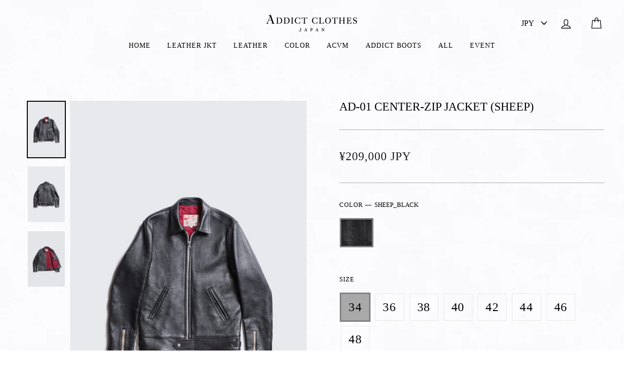

--- FILE ---
content_type: text/html; charset=utf-8
request_url: https://addict-clothes-store.com/collections/products/products/ad-01-center-zip-jacket-sheep
body_size: 41003
content:
<!doctype html>
<html class="no-js" lang="en">
<head>
  <meta charset="utf-8">
  <meta http-equiv="X-UA-Compatible" content="IE=edge,chrome=1">
  <meta name="viewport" content="width=device-width,initial-scale=1.0">
  <meta name="theme-color" content="#111111">
  <link rel="canonical" href="https://addict-clothes-store.com/products/ad-01-center-zip-jacket-sheep">
  <meta name="format-detection" content="telephone=no"><link rel="shortcut icon" href="//addict-clothes-store.com/cdn/shop/files/0X2A4767_03e91887-7505-4e45-a945-0f08ec94d930_32x32.jpg?v=1617256537" type="image/png" />
  <title>AD-01 CENTER-ZIP JACKET (SHEEP)
&ndash; ADDICT CLOTHES
</title><meta name="description" content="袖丈の変更はこちら CLICK HERE TO SLEEVE LENGTH CHANGE 袖丈を変更する場合は受注生産となります上の袖丈の変更はこちら、をクリックしお進みくださいIf you change the sleeve length, it will be build to order.Click here to sleeve length change the above. 60年代から70年代を象徴するブリティッシュスタイルのセンタージップジャケットフルベジタブルタンニンの茶芯レザーを使用深いカラーのレッドコットンキルティングライニングクラシカルな小ぶりな襟2つのハンドウォーマーポケットとウエストベルトバックル身頃裏地："><meta property="og:site_name" content="ADDICT CLOTHES">
  <meta property="og:url" content="https://addict-clothes-store.com/products/ad-01-center-zip-jacket-sheep">
  <meta property="og:title" content="AD-01 CENTER-ZIP JACKET (SHEEP)">
  <meta property="og:type" content="product">
  <meta property="og:description" content="袖丈の変更はこちら CLICK HERE TO SLEEVE LENGTH CHANGE 袖丈を変更する場合は受注生産となります上の袖丈の変更はこちら、をクリックしお進みくださいIf you change the sleeve length, it will be build to order.Click here to sleeve length change the above. 60年代から70年代を象徴するブリティッシュスタイルのセンタージップジャケットフルベジタブルタンニンの茶芯レザーを使用深いカラーのレッドコットンキルティングライニングクラシカルな小ぶりな襟2つのハンドウォーマーポケットとウエストベルトバックル身頃裏地："><meta property="og:price:amount" content="209,000">
    <meta property="og:price:currency" content="JPY"><meta property="og:image" content="http://addict-clothes-store.com/cdn/shop/products/ad01_s_bk_f_1200x630.jpg?v=1751618940"><meta property="og:image" content="http://addict-clothes-store.com/cdn/shop/products/ad01_s_bk_b_1200x630.jpg?v=1751618924"><meta property="og:image" content="http://addict-clothes-store.com/cdn/shop/products/4J3C8478_1200x630.jpg?v=1610707433">
  <meta property="og:image:secure_url" content="https://addict-clothes-store.com/cdn/shop/products/ad01_s_bk_f_1200x630.jpg?v=1751618940"><meta property="og:image:secure_url" content="https://addict-clothes-store.com/cdn/shop/products/ad01_s_bk_b_1200x630.jpg?v=1751618924"><meta property="og:image:secure_url" content="https://addict-clothes-store.com/cdn/shop/products/4J3C8478_1200x630.jpg?v=1610707433">
  <meta name="twitter:site" content="@https://www.pinterest.com/shopify">
  <meta name="twitter:card" content="summary_large_image">
  <meta name="twitter:title" content="AD-01 CENTER-ZIP JACKET (SHEEP)">
  <meta name="twitter:description" content="袖丈の変更はこちら CLICK HERE TO SLEEVE LENGTH CHANGE 袖丈を変更する場合は受注生産となります上の袖丈の変更はこちら、をクリックしお進みくださいIf you change the sleeve length, it will be build to order.Click here to sleeve length change the above. 60年代から70年代を象徴するブリティッシュスタイルのセンタージップジャケットフルベジタブルタンニンの茶芯レザーを使用深いカラーのレッドコットンキルティングライニングクラシカルな小ぶりな襟2つのハンドウォーマーポケットとウエストベルトバックル身頃裏地：">


  <style data-shopify>
  @font-face {
  font-family: Lato;
  font-weight: 400;
  font-style: normal;
  src: url("//addict-clothes-store.com/cdn/fonts/lato/lato_n4.c3b93d431f0091c8be23185e15c9d1fee1e971c5.woff2") format("woff2"),
       url("//addict-clothes-store.com/cdn/fonts/lato/lato_n4.d5c00c781efb195594fd2fd4ad04f7882949e327.woff") format("woff");
}

  @font-face {
  font-family: Lato;
  font-weight: 400;
  font-style: normal;
  src: url("//addict-clothes-store.com/cdn/fonts/lato/lato_n4.c3b93d431f0091c8be23185e15c9d1fee1e971c5.woff2") format("woff2"),
       url("//addict-clothes-store.com/cdn/fonts/lato/lato_n4.d5c00c781efb195594fd2fd4ad04f7882949e327.woff") format("woff");
}


  @font-face {
  font-family: Lato;
  font-weight: 700;
  font-style: normal;
  src: url("//addict-clothes-store.com/cdn/fonts/lato/lato_n7.900f219bc7337bc57a7a2151983f0a4a4d9d5dcf.woff2") format("woff2"),
       url("//addict-clothes-store.com/cdn/fonts/lato/lato_n7.a55c60751adcc35be7c4f8a0313f9698598612ee.woff") format("woff");
}

  @font-face {
  font-family: Lato;
  font-weight: 400;
  font-style: italic;
  src: url("//addict-clothes-store.com/cdn/fonts/lato/lato_i4.09c847adc47c2fefc3368f2e241a3712168bc4b6.woff2") format("woff2"),
       url("//addict-clothes-store.com/cdn/fonts/lato/lato_i4.3c7d9eb6c1b0a2bf62d892c3ee4582b016d0f30c.woff") format("woff");
}

  @font-face {
  font-family: Lato;
  font-weight: 700;
  font-style: italic;
  src: url("//addict-clothes-store.com/cdn/fonts/lato/lato_i7.16ba75868b37083a879b8dd9f2be44e067dfbf92.woff2") format("woff2"),
       url("//addict-clothes-store.com/cdn/fonts/lato/lato_i7.4c07c2b3b7e64ab516aa2f2081d2bb0366b9dce8.woff") format("woff");
}

</style>

  <link href="//addict-clothes-store.com/cdn/shop/t/7/assets/theme.scss.css?v=152890596125073349271696541793" rel="stylesheet" type="text/css" media="all" />
  <link href="//addict-clothes-store.com/cdn/shop/t/7/assets/mys.scss.css?v=171697058430698915611751210197" rel="stylesheet" type="text/css" media="all" />

  <style data-shopify>
    .collection-item__title {
      font-size: 12.0px;
    }

    @media screen and (min-width: 769px) {
      .collection-item__title {
        font-size: 15px;
      }
    }
  </style>

  <script>
    document.documentElement.className = document.documentElement.className.replace('no-js', 'js');

    window.theme = window.theme || {};
    theme.strings = {
      addToCart: "Add to cart",
      soldOut: "Sold Out",
      unavailable: "Unavailable",
      stockLabel: "[count] in stock",
      savePrice: "Save [saved_amount]",
      cartEmpty: "Your cart is currently empty.",
      cartTermsConfirmation: "You must agree with the terms and conditions of sales to check out"
    };
    theme.settings = {
      dynamicVariantsEnable: true,
      dynamicVariantType: "button",
      cartType: "page",
      currenciesEnabled: true,
      moneyFormat: "\u003cspan class=money\u003e¥{{amount_no_decimals}} JPY\u003c\/span\u003e",
      saveType: "dollar",
      recentlyViewedEnabled: false,
      quickView: false,
      themeVersion: "2.1.1"
    };
  </script>

  <script>window.performance && window.performance.mark && window.performance.mark('shopify.content_for_header.start');</script><meta id="shopify-digital-wallet" name="shopify-digital-wallet" content="/7254278234/digital_wallets/dialog">
<meta name="shopify-checkout-api-token" content="5dd110db09c2ff932497d6c2c164e1c6">
<meta id="in-context-paypal-metadata" data-shop-id="7254278234" data-venmo-supported="false" data-environment="production" data-locale="en_US" data-paypal-v4="true" data-currency="JPY">
<link rel="alternate" type="application/json+oembed" href="https://addict-clothes-store.com/products/ad-01-center-zip-jacket-sheep.oembed">
<script async="async" src="/checkouts/internal/preloads.js?locale=en-JP"></script>
<link rel="preconnect" href="https://shop.app" crossorigin="anonymous">
<script async="async" src="https://shop.app/checkouts/internal/preloads.js?locale=en-JP&shop_id=7254278234" crossorigin="anonymous"></script>
<script id="shopify-features" type="application/json">{"accessToken":"5dd110db09c2ff932497d6c2c164e1c6","betas":["rich-media-storefront-analytics"],"domain":"addict-clothes-store.com","predictiveSearch":true,"shopId":7254278234,"locale":"en"}</script>
<script>var Shopify = Shopify || {};
Shopify.shop = "addict-clothes-project2019-07.myshopify.com";
Shopify.locale = "en";
Shopify.currency = {"active":"JPY","rate":"1.0"};
Shopify.country = "JP";
Shopify.theme = {"name":"IMPULSE ENGLISH【LIVE】","id":130738585765,"schema_name":"Impulse","schema_version":"2.1.1","theme_store_id":null,"role":"main"};
Shopify.theme.handle = "null";
Shopify.theme.style = {"id":null,"handle":null};
Shopify.cdnHost = "addict-clothes-store.com/cdn";
Shopify.routes = Shopify.routes || {};
Shopify.routes.root = "/";</script>
<script type="module">!function(o){(o.Shopify=o.Shopify||{}).modules=!0}(window);</script>
<script>!function(o){function n(){var o=[];function n(){o.push(Array.prototype.slice.apply(arguments))}return n.q=o,n}var t=o.Shopify=o.Shopify||{};t.loadFeatures=n(),t.autoloadFeatures=n()}(window);</script>
<script>
  window.ShopifyPay = window.ShopifyPay || {};
  window.ShopifyPay.apiHost = "shop.app\/pay";
  window.ShopifyPay.redirectState = null;
</script>
<script id="shop-js-analytics" type="application/json">{"pageType":"product"}</script>
<script defer="defer" async type="module" src="//addict-clothes-store.com/cdn/shopifycloud/shop-js/modules/v2/client.init-shop-cart-sync_BN7fPSNr.en.esm.js"></script>
<script defer="defer" async type="module" src="//addict-clothes-store.com/cdn/shopifycloud/shop-js/modules/v2/chunk.common_Cbph3Kss.esm.js"></script>
<script defer="defer" async type="module" src="//addict-clothes-store.com/cdn/shopifycloud/shop-js/modules/v2/chunk.modal_DKumMAJ1.esm.js"></script>
<script type="module">
  await import("//addict-clothes-store.com/cdn/shopifycloud/shop-js/modules/v2/client.init-shop-cart-sync_BN7fPSNr.en.esm.js");
await import("//addict-clothes-store.com/cdn/shopifycloud/shop-js/modules/v2/chunk.common_Cbph3Kss.esm.js");
await import("//addict-clothes-store.com/cdn/shopifycloud/shop-js/modules/v2/chunk.modal_DKumMAJ1.esm.js");

  window.Shopify.SignInWithShop?.initShopCartSync?.({"fedCMEnabled":true,"windoidEnabled":true});

</script>
<script>
  window.Shopify = window.Shopify || {};
  if (!window.Shopify.featureAssets) window.Shopify.featureAssets = {};
  window.Shopify.featureAssets['shop-js'] = {"shop-cart-sync":["modules/v2/client.shop-cart-sync_CJVUk8Jm.en.esm.js","modules/v2/chunk.common_Cbph3Kss.esm.js","modules/v2/chunk.modal_DKumMAJ1.esm.js"],"init-fed-cm":["modules/v2/client.init-fed-cm_7Fvt41F4.en.esm.js","modules/v2/chunk.common_Cbph3Kss.esm.js","modules/v2/chunk.modal_DKumMAJ1.esm.js"],"init-shop-email-lookup-coordinator":["modules/v2/client.init-shop-email-lookup-coordinator_Cc088_bR.en.esm.js","modules/v2/chunk.common_Cbph3Kss.esm.js","modules/v2/chunk.modal_DKumMAJ1.esm.js"],"init-windoid":["modules/v2/client.init-windoid_hPopwJRj.en.esm.js","modules/v2/chunk.common_Cbph3Kss.esm.js","modules/v2/chunk.modal_DKumMAJ1.esm.js"],"shop-button":["modules/v2/client.shop-button_B0jaPSNF.en.esm.js","modules/v2/chunk.common_Cbph3Kss.esm.js","modules/v2/chunk.modal_DKumMAJ1.esm.js"],"shop-cash-offers":["modules/v2/client.shop-cash-offers_DPIskqss.en.esm.js","modules/v2/chunk.common_Cbph3Kss.esm.js","modules/v2/chunk.modal_DKumMAJ1.esm.js"],"shop-toast-manager":["modules/v2/client.shop-toast-manager_CK7RT69O.en.esm.js","modules/v2/chunk.common_Cbph3Kss.esm.js","modules/v2/chunk.modal_DKumMAJ1.esm.js"],"init-shop-cart-sync":["modules/v2/client.init-shop-cart-sync_BN7fPSNr.en.esm.js","modules/v2/chunk.common_Cbph3Kss.esm.js","modules/v2/chunk.modal_DKumMAJ1.esm.js"],"init-customer-accounts-sign-up":["modules/v2/client.init-customer-accounts-sign-up_CfPf4CXf.en.esm.js","modules/v2/client.shop-login-button_DeIztwXF.en.esm.js","modules/v2/chunk.common_Cbph3Kss.esm.js","modules/v2/chunk.modal_DKumMAJ1.esm.js"],"pay-button":["modules/v2/client.pay-button_CgIwFSYN.en.esm.js","modules/v2/chunk.common_Cbph3Kss.esm.js","modules/v2/chunk.modal_DKumMAJ1.esm.js"],"init-customer-accounts":["modules/v2/client.init-customer-accounts_DQ3x16JI.en.esm.js","modules/v2/client.shop-login-button_DeIztwXF.en.esm.js","modules/v2/chunk.common_Cbph3Kss.esm.js","modules/v2/chunk.modal_DKumMAJ1.esm.js"],"avatar":["modules/v2/client.avatar_BTnouDA3.en.esm.js"],"init-shop-for-new-customer-accounts":["modules/v2/client.init-shop-for-new-customer-accounts_CsZy_esa.en.esm.js","modules/v2/client.shop-login-button_DeIztwXF.en.esm.js","modules/v2/chunk.common_Cbph3Kss.esm.js","modules/v2/chunk.modal_DKumMAJ1.esm.js"],"shop-follow-button":["modules/v2/client.shop-follow-button_BRMJjgGd.en.esm.js","modules/v2/chunk.common_Cbph3Kss.esm.js","modules/v2/chunk.modal_DKumMAJ1.esm.js"],"checkout-modal":["modules/v2/client.checkout-modal_B9Drz_yf.en.esm.js","modules/v2/chunk.common_Cbph3Kss.esm.js","modules/v2/chunk.modal_DKumMAJ1.esm.js"],"shop-login-button":["modules/v2/client.shop-login-button_DeIztwXF.en.esm.js","modules/v2/chunk.common_Cbph3Kss.esm.js","modules/v2/chunk.modal_DKumMAJ1.esm.js"],"lead-capture":["modules/v2/client.lead-capture_DXYzFM3R.en.esm.js","modules/v2/chunk.common_Cbph3Kss.esm.js","modules/v2/chunk.modal_DKumMAJ1.esm.js"],"shop-login":["modules/v2/client.shop-login_CA5pJqmO.en.esm.js","modules/v2/chunk.common_Cbph3Kss.esm.js","modules/v2/chunk.modal_DKumMAJ1.esm.js"],"payment-terms":["modules/v2/client.payment-terms_BxzfvcZJ.en.esm.js","modules/v2/chunk.common_Cbph3Kss.esm.js","modules/v2/chunk.modal_DKumMAJ1.esm.js"]};
</script>
<script>(function() {
  var isLoaded = false;
  function asyncLoad() {
    if (isLoaded) return;
    isLoaded = true;
    var urls = ["https:\/\/delivery-date-and-time-picker.amp.tokyo\/script_tags\/cart_attributes.js?shop=addict-clothes-project2019-07.myshopify.com","https:\/\/d3f0kqa8h3si01.cloudfront.net\/scripts\/addict-clothes-project2019-07.20221105022707.scripttag.js?shop=addict-clothes-project2019-07.myshopify.com","\/\/backinstock.useamp.com\/widget\/33434_1767156024.js?category=bis\u0026v=6\u0026shop=addict-clothes-project2019-07.myshopify.com"];
    for (var i = 0; i < urls.length; i++) {
      var s = document.createElement('script');
      s.type = 'text/javascript';
      s.async = true;
      s.src = urls[i];
      var x = document.getElementsByTagName('script')[0];
      x.parentNode.insertBefore(s, x);
    }
  };
  if(window.attachEvent) {
    window.attachEvent('onload', asyncLoad);
  } else {
    window.addEventListener('load', asyncLoad, false);
  }
})();</script>
<script id="__st">var __st={"a":7254278234,"offset":32400,"reqid":"418816f8-4cc2-4d26-a7b8-25e265d3367d-1769912954","pageurl":"addict-clothes-store.com\/collections\/products\/products\/ad-01-center-zip-jacket-sheep","u":"88cfa36a5342","p":"product","rtyp":"product","rid":3728802676826};</script>
<script>window.ShopifyPaypalV4VisibilityTracking = true;</script>
<script id="captcha-bootstrap">!function(){'use strict';const t='contact',e='account',n='new_comment',o=[[t,t],['blogs',n],['comments',n],[t,'customer']],c=[[e,'customer_login'],[e,'guest_login'],[e,'recover_customer_password'],[e,'create_customer']],r=t=>t.map((([t,e])=>`form[action*='/${t}']:not([data-nocaptcha='true']) input[name='form_type'][value='${e}']`)).join(','),a=t=>()=>t?[...document.querySelectorAll(t)].map((t=>t.form)):[];function s(){const t=[...o],e=r(t);return a(e)}const i='password',u='form_key',d=['recaptcha-v3-token','g-recaptcha-response','h-captcha-response',i],f=()=>{try{return window.sessionStorage}catch{return}},m='__shopify_v',_=t=>t.elements[u];function p(t,e,n=!1){try{const o=window.sessionStorage,c=JSON.parse(o.getItem(e)),{data:r}=function(t){const{data:e,action:n}=t;return t[m]||n?{data:e,action:n}:{data:t,action:n}}(c);for(const[e,n]of Object.entries(r))t.elements[e]&&(t.elements[e].value=n);n&&o.removeItem(e)}catch(o){console.error('form repopulation failed',{error:o})}}const l='form_type',E='cptcha';function T(t){t.dataset[E]=!0}const w=window,h=w.document,L='Shopify',v='ce_forms',y='captcha';let A=!1;((t,e)=>{const n=(g='f06e6c50-85a8-45c8-87d0-21a2b65856fe',I='https://cdn.shopify.com/shopifycloud/storefront-forms-hcaptcha/ce_storefront_forms_captcha_hcaptcha.v1.5.2.iife.js',D={infoText:'Protected by hCaptcha',privacyText:'Privacy',termsText:'Terms'},(t,e,n)=>{const o=w[L][v],c=o.bindForm;if(c)return c(t,g,e,D).then(n);var r;o.q.push([[t,g,e,D],n]),r=I,A||(h.body.append(Object.assign(h.createElement('script'),{id:'captcha-provider',async:!0,src:r})),A=!0)});var g,I,D;w[L]=w[L]||{},w[L][v]=w[L][v]||{},w[L][v].q=[],w[L][y]=w[L][y]||{},w[L][y].protect=function(t,e){n(t,void 0,e),T(t)},Object.freeze(w[L][y]),function(t,e,n,w,h,L){const[v,y,A,g]=function(t,e,n){const i=e?o:[],u=t?c:[],d=[...i,...u],f=r(d),m=r(i),_=r(d.filter((([t,e])=>n.includes(e))));return[a(f),a(m),a(_),s()]}(w,h,L),I=t=>{const e=t.target;return e instanceof HTMLFormElement?e:e&&e.form},D=t=>v().includes(t);t.addEventListener('submit',(t=>{const e=I(t);if(!e)return;const n=D(e)&&!e.dataset.hcaptchaBound&&!e.dataset.recaptchaBound,o=_(e),c=g().includes(e)&&(!o||!o.value);(n||c)&&t.preventDefault(),c&&!n&&(function(t){try{if(!f())return;!function(t){const e=f();if(!e)return;const n=_(t);if(!n)return;const o=n.value;o&&e.removeItem(o)}(t);const e=Array.from(Array(32),(()=>Math.random().toString(36)[2])).join('');!function(t,e){_(t)||t.append(Object.assign(document.createElement('input'),{type:'hidden',name:u})),t.elements[u].value=e}(t,e),function(t,e){const n=f();if(!n)return;const o=[...t.querySelectorAll(`input[type='${i}']`)].map((({name:t})=>t)),c=[...d,...o],r={};for(const[a,s]of new FormData(t).entries())c.includes(a)||(r[a]=s);n.setItem(e,JSON.stringify({[m]:1,action:t.action,data:r}))}(t,e)}catch(e){console.error('failed to persist form',e)}}(e),e.submit())}));const S=(t,e)=>{t&&!t.dataset[E]&&(n(t,e.some((e=>e===t))),T(t))};for(const o of['focusin','change'])t.addEventListener(o,(t=>{const e=I(t);D(e)&&S(e,y())}));const B=e.get('form_key'),M=e.get(l),P=B&&M;t.addEventListener('DOMContentLoaded',(()=>{const t=y();if(P)for(const e of t)e.elements[l].value===M&&p(e,B);[...new Set([...A(),...v().filter((t=>'true'===t.dataset.shopifyCaptcha))])].forEach((e=>S(e,t)))}))}(h,new URLSearchParams(w.location.search),n,t,e,['guest_login'])})(!0,!0)}();</script>
<script integrity="sha256-4kQ18oKyAcykRKYeNunJcIwy7WH5gtpwJnB7kiuLZ1E=" data-source-attribution="shopify.loadfeatures" defer="defer" src="//addict-clothes-store.com/cdn/shopifycloud/storefront/assets/storefront/load_feature-a0a9edcb.js" crossorigin="anonymous"></script>
<script crossorigin="anonymous" defer="defer" src="//addict-clothes-store.com/cdn/shopifycloud/storefront/assets/shopify_pay/storefront-65b4c6d7.js?v=20250812"></script>
<script data-source-attribution="shopify.dynamic_checkout.dynamic.init">var Shopify=Shopify||{};Shopify.PaymentButton=Shopify.PaymentButton||{isStorefrontPortableWallets:!0,init:function(){window.Shopify.PaymentButton.init=function(){};var t=document.createElement("script");t.src="https://addict-clothes-store.com/cdn/shopifycloud/portable-wallets/latest/portable-wallets.en.js",t.type="module",document.head.appendChild(t)}};
</script>
<script data-source-attribution="shopify.dynamic_checkout.buyer_consent">
  function portableWalletsHideBuyerConsent(e){var t=document.getElementById("shopify-buyer-consent"),n=document.getElementById("shopify-subscription-policy-button");t&&n&&(t.classList.add("hidden"),t.setAttribute("aria-hidden","true"),n.removeEventListener("click",e))}function portableWalletsShowBuyerConsent(e){var t=document.getElementById("shopify-buyer-consent"),n=document.getElementById("shopify-subscription-policy-button");t&&n&&(t.classList.remove("hidden"),t.removeAttribute("aria-hidden"),n.addEventListener("click",e))}window.Shopify?.PaymentButton&&(window.Shopify.PaymentButton.hideBuyerConsent=portableWalletsHideBuyerConsent,window.Shopify.PaymentButton.showBuyerConsent=portableWalletsShowBuyerConsent);
</script>
<script data-source-attribution="shopify.dynamic_checkout.cart.bootstrap">document.addEventListener("DOMContentLoaded",(function(){function t(){return document.querySelector("shopify-accelerated-checkout-cart, shopify-accelerated-checkout")}if(t())Shopify.PaymentButton.init();else{new MutationObserver((function(e,n){t()&&(Shopify.PaymentButton.init(),n.disconnect())})).observe(document.body,{childList:!0,subtree:!0})}}));
</script>
<link id="shopify-accelerated-checkout-styles" rel="stylesheet" media="screen" href="https://addict-clothes-store.com/cdn/shopifycloud/portable-wallets/latest/accelerated-checkout-backwards-compat.css" crossorigin="anonymous">
<style id="shopify-accelerated-checkout-cart">
        #shopify-buyer-consent {
  margin-top: 1em;
  display: inline-block;
  width: 100%;
}

#shopify-buyer-consent.hidden {
  display: none;
}

#shopify-subscription-policy-button {
  background: none;
  border: none;
  padding: 0;
  text-decoration: underline;
  font-size: inherit;
  cursor: pointer;
}

#shopify-subscription-policy-button::before {
  box-shadow: none;
}

      </style>

<script>window.performance && window.performance.mark && window.performance.mark('shopify.content_for_header.end');</script>

  <script src="//addict-clothes-store.com/cdn/shop/t/7/assets/vendor-scripts-v2.js" defer="defer"></script>

  
    <script src="/services/javascripts/currencies.js" defer="defer"></script>
    <script src="//addict-clothes-store.com/cdn/shop/t/7/assets/currencies.jquery.min.js" defer="defer"></script>
  

  <script src="//addict-clothes-store.com/cdn/shop/t/7/assets/theme.js?v=5736769088087796631663478312" defer="defer"></script><!-- GSSTART Coming Soon code start. Do not change -->
<script type="text/javascript"> gsProductByVariant = {};  gsProductByVariant[30404467589210] =  0 ;  gsProductByVariant[30404467621978] =  0 ;  gsProductByVariant[30404467654746] =  0 ;  gsProductByVariant[30404467687514] =  0 ;  gsProductByVariant[30404467720282] =  0 ;  gsProductByVariant[30404467753050] =  0 ;  gsProductByVariant[30404467785818] =  0 ;  gsProductByVariant[30404467818586] =  0 ;   gsProductCSID = "3728802676826"; gsDefaultV = "30404467589210"; </script><script  type="text/javascript" src="https://gravity-software.com/js/shopify/pac_shop27895.js?v=4bfc0a2c78b72a9ccad16dc3c0519ea8"></script>
<!-- Coming Soon code end. Do not change GSEND --><!-- BEGIN app block: shopify://apps/lookfy-gallery/blocks/app-embed/596af5f6-9933-4730-95c2-f7d8d52a0c3e --><!-- BEGIN app snippet: javascript -->
<script type="text/javascript">
window.lfPageType??="product";
window.lfPageId??="3728802676826";
window.lfHandle??="products/ad-01-center-zip-jacket-sheep";
window.lfShopID??="7254278234";
window.lfShopUrl??="https://addict-clothes-store.com";
window.lfIsoCode??="en";
window.lfCountry??="en";
window.lfLanguages??=[{"shop_locale":{"locale":"en","enabled":true,"primary":true,"published":true}}];
window.lfCurrencyFormat??="¥{{amount_no_decimals}} JPY";
window.lfMoneyFormat??="¥{{amount_no_decimals}} JPY";
window.lfCartAdd??="/cart/add";
window.lfCartUrl??="/cart";
window.lfShopLang??={"all":"All","sale":"Sale","shop_now":"Shop Now","sold_out":"Coming soon","load_more":"Load More","add_to_cart":"Add to Cart","description":"Description","in_this_photo":"PRODUCTS","shop_the_look":"View Products","badge_discount":"Off","choose_options":"Choose Options","volume_pricing":"Volume pricing available","add_all_to_cart":"Add All to Cart","view_full_details":"View Full Details","add_to_cart_select":"Select {attribute_label}"};
window.lfShopTrans??={};
window.lfCustomJs??=null;
window.lfCustomCss??=null;
window.lfPopupCss??=null;
window.lfTooltipPosition??="normal";
window.lfPlan??="starter";
window.lfPlanDev??="";
window.lfHeading??=null;
window.lfStlFont??={};
window.lfLibs??={};
</script><style data-shopify>
:root{ --lf-shopthelook-title-color: #000000; --lf-shopthelook-title-size: 14px; --lf-shopthelook-title-weight: 700; --lf-shopthelook-psale: #9e9e9e; --lf-shopthelook-pregular: #000000; --lf-shopthelook-psize: 14px }

    .lfPopover .kt-options-content .kt-button, 
    .kt-products-column .hotspot-item-product .kt-button{ 
      
    --kt-button-background:var(--lf-color-dark);
    --kt-button-color:var(--lf-color-light);
    --kt-button-radius:0;
    --kt-button-border:var(--lf-color-dark);
    --kt-button-borderw:0;
    --kt-button-hover-background: #727272;
    --kt-button-hover-color: var(--lf-color-light);
    --kt-button-hover-border: #727272;
    --kt-button-hover-radius: 0;
  
    }
    
</style><!-- END app snippet -->
<!-- END app block --><!-- BEGIN app block: shopify://apps/klaviyo-email-marketing-sms/blocks/klaviyo-onsite-embed/2632fe16-c075-4321-a88b-50b567f42507 -->












  <script async src="https://static.klaviyo.com/onsite/js/UJgpG4/klaviyo.js?company_id=UJgpG4"></script>
  <script>!function(){if(!window.klaviyo){window._klOnsite=window._klOnsite||[];try{window.klaviyo=new Proxy({},{get:function(n,i){return"push"===i?function(){var n;(n=window._klOnsite).push.apply(n,arguments)}:function(){for(var n=arguments.length,o=new Array(n),w=0;w<n;w++)o[w]=arguments[w];var t="function"==typeof o[o.length-1]?o.pop():void 0,e=new Promise((function(n){window._klOnsite.push([i].concat(o,[function(i){t&&t(i),n(i)}]))}));return e}}})}catch(n){window.klaviyo=window.klaviyo||[],window.klaviyo.push=function(){var n;(n=window._klOnsite).push.apply(n,arguments)}}}}();</script>

  
    <script id="viewed_product">
      if (item == null) {
        var _learnq = _learnq || [];

        var MetafieldReviews = null
        var MetafieldYotpoRating = null
        var MetafieldYotpoCount = null
        var MetafieldLooxRating = null
        var MetafieldLooxCount = null
        var okendoProduct = null
        var okendoProductReviewCount = null
        var okendoProductReviewAverageValue = null
        try {
          // The following fields are used for Customer Hub recently viewed in order to add reviews.
          // This information is not part of __kla_viewed. Instead, it is part of __kla_viewed_reviewed_items
          MetafieldReviews = {};
          MetafieldYotpoRating = null
          MetafieldYotpoCount = null
          MetafieldLooxRating = null
          MetafieldLooxCount = null

          okendoProduct = null
          // If the okendo metafield is not legacy, it will error, which then requires the new json formatted data
          if (okendoProduct && 'error' in okendoProduct) {
            okendoProduct = null
          }
          okendoProductReviewCount = okendoProduct ? okendoProduct.reviewCount : null
          okendoProductReviewAverageValue = okendoProduct ? okendoProduct.reviewAverageValue : null
        } catch (error) {
          console.error('Error in Klaviyo onsite reviews tracking:', error);
        }

        var item = {
          Name: "AD-01 CENTER-ZIP JACKET (SHEEP)",
          ProductID: 3728802676826,
          Categories: ["AD-01","COLOR","LEATHER","LEATHER JACKET","LEATHER JACKET - SHEEP BLACK","LEATHER JACKET - SHEEPSKIN","PRODUCTS"],
          ImageURL: "https://addict-clothes-store.com/cdn/shop/products/ad01_s_bk_f_grande.jpg?v=1751618940",
          URL: "https://addict-clothes-store.com/products/ad-01-center-zip-jacket-sheep",
          Brand: "ADDICT CLOTHES",
          Price: "¥209,000 JPY",
          Value: "209,000",
          CompareAtPrice: "¥0 JPY"
        };
        _learnq.push(['track', 'Viewed Product', item]);
        _learnq.push(['trackViewedItem', {
          Title: item.Name,
          ItemId: item.ProductID,
          Categories: item.Categories,
          ImageUrl: item.ImageURL,
          Url: item.URL,
          Metadata: {
            Brand: item.Brand,
            Price: item.Price,
            Value: item.Value,
            CompareAtPrice: item.CompareAtPrice
          },
          metafields:{
            reviews: MetafieldReviews,
            yotpo:{
              rating: MetafieldYotpoRating,
              count: MetafieldYotpoCount,
            },
            loox:{
              rating: MetafieldLooxRating,
              count: MetafieldLooxCount,
            },
            okendo: {
              rating: okendoProductReviewAverageValue,
              count: okendoProductReviewCount,
            }
          }
        }]);
      }
    </script>
  




  <script>
    window.klaviyoReviewsProductDesignMode = false
  </script>







<!-- END app block --><script src="https://cdn.shopify.com/extensions/019bf95b-4a79-7dec-9493-16902b4e668c/lookfy-lookbook-gallery-767/assets/lookfy.js" type="text/javascript" defer="defer"></script>
<link href="https://cdn.shopify.com/extensions/019bf95b-4a79-7dec-9493-16902b4e668c/lookfy-lookbook-gallery-767/assets/lookfy.css" rel="stylesheet" type="text/css" media="all">
<script src="https://cdn.shopify.com/extensions/019b92df-1966-750c-943d-a8ced4b05ac2/option-cli3-369/assets/gpomain.js" type="text/javascript" defer="defer"></script>
<link href="https://monorail-edge.shopifysvc.com" rel="dns-prefetch">
<script>(function(){if ("sendBeacon" in navigator && "performance" in window) {try {var session_token_from_headers = performance.getEntriesByType('navigation')[0].serverTiming.find(x => x.name == '_s').description;} catch {var session_token_from_headers = undefined;}var session_cookie_matches = document.cookie.match(/_shopify_s=([^;]*)/);var session_token_from_cookie = session_cookie_matches && session_cookie_matches.length === 2 ? session_cookie_matches[1] : "";var session_token = session_token_from_headers || session_token_from_cookie || "";function handle_abandonment_event(e) {var entries = performance.getEntries().filter(function(entry) {return /monorail-edge.shopifysvc.com/.test(entry.name);});if (!window.abandonment_tracked && entries.length === 0) {window.abandonment_tracked = true;var currentMs = Date.now();var navigation_start = performance.timing.navigationStart;var payload = {shop_id: 7254278234,url: window.location.href,navigation_start,duration: currentMs - navigation_start,session_token,page_type: "product"};window.navigator.sendBeacon("https://monorail-edge.shopifysvc.com/v1/produce", JSON.stringify({schema_id: "online_store_buyer_site_abandonment/1.1",payload: payload,metadata: {event_created_at_ms: currentMs,event_sent_at_ms: currentMs}}));}}window.addEventListener('pagehide', handle_abandonment_event);}}());</script>
<script id="web-pixels-manager-setup">(function e(e,d,r,n,o){if(void 0===o&&(o={}),!Boolean(null===(a=null===(i=window.Shopify)||void 0===i?void 0:i.analytics)||void 0===a?void 0:a.replayQueue)){var i,a;window.Shopify=window.Shopify||{};var t=window.Shopify;t.analytics=t.analytics||{};var s=t.analytics;s.replayQueue=[],s.publish=function(e,d,r){return s.replayQueue.push([e,d,r]),!0};try{self.performance.mark("wpm:start")}catch(e){}var l=function(){var e={modern:/Edge?\/(1{2}[4-9]|1[2-9]\d|[2-9]\d{2}|\d{4,})\.\d+(\.\d+|)|Firefox\/(1{2}[4-9]|1[2-9]\d|[2-9]\d{2}|\d{4,})\.\d+(\.\d+|)|Chrom(ium|e)\/(9{2}|\d{3,})\.\d+(\.\d+|)|(Maci|X1{2}).+ Version\/(15\.\d+|(1[6-9]|[2-9]\d|\d{3,})\.\d+)([,.]\d+|)( \(\w+\)|)( Mobile\/\w+|) Safari\/|Chrome.+OPR\/(9{2}|\d{3,})\.\d+\.\d+|(CPU[ +]OS|iPhone[ +]OS|CPU[ +]iPhone|CPU IPhone OS|CPU iPad OS)[ +]+(15[._]\d+|(1[6-9]|[2-9]\d|\d{3,})[._]\d+)([._]\d+|)|Android:?[ /-](13[3-9]|1[4-9]\d|[2-9]\d{2}|\d{4,})(\.\d+|)(\.\d+|)|Android.+Firefox\/(13[5-9]|1[4-9]\d|[2-9]\d{2}|\d{4,})\.\d+(\.\d+|)|Android.+Chrom(ium|e)\/(13[3-9]|1[4-9]\d|[2-9]\d{2}|\d{4,})\.\d+(\.\d+|)|SamsungBrowser\/([2-9]\d|\d{3,})\.\d+/,legacy:/Edge?\/(1[6-9]|[2-9]\d|\d{3,})\.\d+(\.\d+|)|Firefox\/(5[4-9]|[6-9]\d|\d{3,})\.\d+(\.\d+|)|Chrom(ium|e)\/(5[1-9]|[6-9]\d|\d{3,})\.\d+(\.\d+|)([\d.]+$|.*Safari\/(?![\d.]+ Edge\/[\d.]+$))|(Maci|X1{2}).+ Version\/(10\.\d+|(1[1-9]|[2-9]\d|\d{3,})\.\d+)([,.]\d+|)( \(\w+\)|)( Mobile\/\w+|) Safari\/|Chrome.+OPR\/(3[89]|[4-9]\d|\d{3,})\.\d+\.\d+|(CPU[ +]OS|iPhone[ +]OS|CPU[ +]iPhone|CPU IPhone OS|CPU iPad OS)[ +]+(10[._]\d+|(1[1-9]|[2-9]\d|\d{3,})[._]\d+)([._]\d+|)|Android:?[ /-](13[3-9]|1[4-9]\d|[2-9]\d{2}|\d{4,})(\.\d+|)(\.\d+|)|Mobile Safari.+OPR\/([89]\d|\d{3,})\.\d+\.\d+|Android.+Firefox\/(13[5-9]|1[4-9]\d|[2-9]\d{2}|\d{4,})\.\d+(\.\d+|)|Android.+Chrom(ium|e)\/(13[3-9]|1[4-9]\d|[2-9]\d{2}|\d{4,})\.\d+(\.\d+|)|Android.+(UC? ?Browser|UCWEB|U3)[ /]?(15\.([5-9]|\d{2,})|(1[6-9]|[2-9]\d|\d{3,})\.\d+)\.\d+|SamsungBrowser\/(5\.\d+|([6-9]|\d{2,})\.\d+)|Android.+MQ{2}Browser\/(14(\.(9|\d{2,})|)|(1[5-9]|[2-9]\d|\d{3,})(\.\d+|))(\.\d+|)|K[Aa][Ii]OS\/(3\.\d+|([4-9]|\d{2,})\.\d+)(\.\d+|)/},d=e.modern,r=e.legacy,n=navigator.userAgent;return n.match(d)?"modern":n.match(r)?"legacy":"unknown"}(),u="modern"===l?"modern":"legacy",c=(null!=n?n:{modern:"",legacy:""})[u],f=function(e){return[e.baseUrl,"/wpm","/b",e.hashVersion,"modern"===e.buildTarget?"m":"l",".js"].join("")}({baseUrl:d,hashVersion:r,buildTarget:u}),m=function(e){var d=e.version,r=e.bundleTarget,n=e.surface,o=e.pageUrl,i=e.monorailEndpoint;return{emit:function(e){var a=e.status,t=e.errorMsg,s=(new Date).getTime(),l=JSON.stringify({metadata:{event_sent_at_ms:s},events:[{schema_id:"web_pixels_manager_load/3.1",payload:{version:d,bundle_target:r,page_url:o,status:a,surface:n,error_msg:t},metadata:{event_created_at_ms:s}}]});if(!i)return console&&console.warn&&console.warn("[Web Pixels Manager] No Monorail endpoint provided, skipping logging."),!1;try{return self.navigator.sendBeacon.bind(self.navigator)(i,l)}catch(e){}var u=new XMLHttpRequest;try{return u.open("POST",i,!0),u.setRequestHeader("Content-Type","text/plain"),u.send(l),!0}catch(e){return console&&console.warn&&console.warn("[Web Pixels Manager] Got an unhandled error while logging to Monorail."),!1}}}}({version:r,bundleTarget:l,surface:e.surface,pageUrl:self.location.href,monorailEndpoint:e.monorailEndpoint});try{o.browserTarget=l,function(e){var d=e.src,r=e.async,n=void 0===r||r,o=e.onload,i=e.onerror,a=e.sri,t=e.scriptDataAttributes,s=void 0===t?{}:t,l=document.createElement("script"),u=document.querySelector("head"),c=document.querySelector("body");if(l.async=n,l.src=d,a&&(l.integrity=a,l.crossOrigin="anonymous"),s)for(var f in s)if(Object.prototype.hasOwnProperty.call(s,f))try{l.dataset[f]=s[f]}catch(e){}if(o&&l.addEventListener("load",o),i&&l.addEventListener("error",i),u)u.appendChild(l);else{if(!c)throw new Error("Did not find a head or body element to append the script");c.appendChild(l)}}({src:f,async:!0,onload:function(){if(!function(){var e,d;return Boolean(null===(d=null===(e=window.Shopify)||void 0===e?void 0:e.analytics)||void 0===d?void 0:d.initialized)}()){var d=window.webPixelsManager.init(e)||void 0;if(d){var r=window.Shopify.analytics;r.replayQueue.forEach((function(e){var r=e[0],n=e[1],o=e[2];d.publishCustomEvent(r,n,o)})),r.replayQueue=[],r.publish=d.publishCustomEvent,r.visitor=d.visitor,r.initialized=!0}}},onerror:function(){return m.emit({status:"failed",errorMsg:"".concat(f," has failed to load")})},sri:function(e){var d=/^sha384-[A-Za-z0-9+/=]+$/;return"string"==typeof e&&d.test(e)}(c)?c:"",scriptDataAttributes:o}),m.emit({status:"loading"})}catch(e){m.emit({status:"failed",errorMsg:(null==e?void 0:e.message)||"Unknown error"})}}})({shopId: 7254278234,storefrontBaseUrl: "https://addict-clothes-store.com",extensionsBaseUrl: "https://extensions.shopifycdn.com/cdn/shopifycloud/web-pixels-manager",monorailEndpoint: "https://monorail-edge.shopifysvc.com/unstable/produce_batch",surface: "storefront-renderer",enabledBetaFlags: ["2dca8a86"],webPixelsConfigList: [{"id":"1570046117","configuration":"{\"accountID\":\"lookfy-a892dd72-a2cd-49bb-bf3e-6c4da8d2cfc2|||1\"}","eventPayloadVersion":"v1","runtimeContext":"STRICT","scriptVersion":"3c51ddc37cc35217c63ea0db5b237abd","type":"APP","apiClientId":60983508993,"privacyPurposes":["ANALYTICS","MARKETING","SALE_OF_DATA"],"dataSharingAdjustments":{"protectedCustomerApprovalScopes":["read_customer_personal_data"]}},{"id":"100073637","eventPayloadVersion":"v1","runtimeContext":"LAX","scriptVersion":"1","type":"CUSTOM","privacyPurposes":["ANALYTICS"],"name":"Google Analytics tag (migrated)"},{"id":"shopify-app-pixel","configuration":"{}","eventPayloadVersion":"v1","runtimeContext":"STRICT","scriptVersion":"0450","apiClientId":"shopify-pixel","type":"APP","privacyPurposes":["ANALYTICS","MARKETING"]},{"id":"shopify-custom-pixel","eventPayloadVersion":"v1","runtimeContext":"LAX","scriptVersion":"0450","apiClientId":"shopify-pixel","type":"CUSTOM","privacyPurposes":["ANALYTICS","MARKETING"]}],isMerchantRequest: false,initData: {"shop":{"name":"ADDICT CLOTHES","paymentSettings":{"currencyCode":"JPY"},"myshopifyDomain":"addict-clothes-project2019-07.myshopify.com","countryCode":"JP","storefrontUrl":"https:\/\/addict-clothes-store.com"},"customer":null,"cart":null,"checkout":null,"productVariants":[{"price":{"amount":209000.0,"currencyCode":"JPY"},"product":{"title":"AD-01 CENTER-ZIP JACKET (SHEEP)","vendor":"ADDICT CLOTHES","id":"3728802676826","untranslatedTitle":"AD-01 CENTER-ZIP JACKET (SHEEP)","url":"\/products\/ad-01-center-zip-jacket-sheep","type":"LEATHER JACKET"},"id":"30404467589210","image":{"src":"\/\/addict-clothes-store.com\/cdn\/shop\/products\/ad01_s_bk_f.jpg?v=1751618940"},"sku":null,"title":"SHEEP_BLACK \/ 34","untranslatedTitle":"SHEEP_BLACK \/ 34"},{"price":{"amount":209000.0,"currencyCode":"JPY"},"product":{"title":"AD-01 CENTER-ZIP JACKET (SHEEP)","vendor":"ADDICT CLOTHES","id":"3728802676826","untranslatedTitle":"AD-01 CENTER-ZIP JACKET (SHEEP)","url":"\/products\/ad-01-center-zip-jacket-sheep","type":"LEATHER JACKET"},"id":"30404467621978","image":{"src":"\/\/addict-clothes-store.com\/cdn\/shop\/products\/ad01_s_bk_f.jpg?v=1751618940"},"sku":null,"title":"SHEEP_BLACK \/ 36","untranslatedTitle":"SHEEP_BLACK \/ 36"},{"price":{"amount":209000.0,"currencyCode":"JPY"},"product":{"title":"AD-01 CENTER-ZIP JACKET (SHEEP)","vendor":"ADDICT CLOTHES","id":"3728802676826","untranslatedTitle":"AD-01 CENTER-ZIP JACKET (SHEEP)","url":"\/products\/ad-01-center-zip-jacket-sheep","type":"LEATHER JACKET"},"id":"30404467654746","image":{"src":"\/\/addict-clothes-store.com\/cdn\/shop\/products\/ad01_s_bk_f.jpg?v=1751618940"},"sku":null,"title":"SHEEP_BLACK \/ 38","untranslatedTitle":"SHEEP_BLACK \/ 38"},{"price":{"amount":209000.0,"currencyCode":"JPY"},"product":{"title":"AD-01 CENTER-ZIP JACKET (SHEEP)","vendor":"ADDICT CLOTHES","id":"3728802676826","untranslatedTitle":"AD-01 CENTER-ZIP JACKET (SHEEP)","url":"\/products\/ad-01-center-zip-jacket-sheep","type":"LEATHER JACKET"},"id":"30404467687514","image":{"src":"\/\/addict-clothes-store.com\/cdn\/shop\/products\/ad01_s_bk_f.jpg?v=1751618940"},"sku":null,"title":"SHEEP_BLACK \/ 40","untranslatedTitle":"SHEEP_BLACK \/ 40"},{"price":{"amount":209000.0,"currencyCode":"JPY"},"product":{"title":"AD-01 CENTER-ZIP JACKET (SHEEP)","vendor":"ADDICT CLOTHES","id":"3728802676826","untranslatedTitle":"AD-01 CENTER-ZIP JACKET (SHEEP)","url":"\/products\/ad-01-center-zip-jacket-sheep","type":"LEATHER JACKET"},"id":"30404467720282","image":{"src":"\/\/addict-clothes-store.com\/cdn\/shop\/products\/ad01_s_bk_f.jpg?v=1751618940"},"sku":null,"title":"SHEEP_BLACK \/ 42","untranslatedTitle":"SHEEP_BLACK \/ 42"},{"price":{"amount":209000.0,"currencyCode":"JPY"},"product":{"title":"AD-01 CENTER-ZIP JACKET (SHEEP)","vendor":"ADDICT CLOTHES","id":"3728802676826","untranslatedTitle":"AD-01 CENTER-ZIP JACKET (SHEEP)","url":"\/products\/ad-01-center-zip-jacket-sheep","type":"LEATHER JACKET"},"id":"30404467753050","image":{"src":"\/\/addict-clothes-store.com\/cdn\/shop\/products\/ad01_s_bk_f.jpg?v=1751618940"},"sku":null,"title":"SHEEP_BLACK \/ 44","untranslatedTitle":"SHEEP_BLACK \/ 44"},{"price":{"amount":209000.0,"currencyCode":"JPY"},"product":{"title":"AD-01 CENTER-ZIP JACKET (SHEEP)","vendor":"ADDICT CLOTHES","id":"3728802676826","untranslatedTitle":"AD-01 CENTER-ZIP JACKET (SHEEP)","url":"\/products\/ad-01-center-zip-jacket-sheep","type":"LEATHER JACKET"},"id":"30404467785818","image":{"src":"\/\/addict-clothes-store.com\/cdn\/shop\/products\/ad01_s_bk_f.jpg?v=1751618940"},"sku":null,"title":"SHEEP_BLACK \/ 46","untranslatedTitle":"SHEEP_BLACK \/ 46"},{"price":{"amount":209000.0,"currencyCode":"JPY"},"product":{"title":"AD-01 CENTER-ZIP JACKET (SHEEP)","vendor":"ADDICT CLOTHES","id":"3728802676826","untranslatedTitle":"AD-01 CENTER-ZIP JACKET (SHEEP)","url":"\/products\/ad-01-center-zip-jacket-sheep","type":"LEATHER JACKET"},"id":"30404467818586","image":{"src":"\/\/addict-clothes-store.com\/cdn\/shop\/products\/ad01_s_bk_f.jpg?v=1751618940"},"sku":null,"title":"SHEEP_BLACK \/ 48","untranslatedTitle":"SHEEP_BLACK \/ 48"}],"purchasingCompany":null},},"https://addict-clothes-store.com/cdn","1d2a099fw23dfb22ep557258f5m7a2edbae",{"modern":"","legacy":""},{"shopId":"7254278234","storefrontBaseUrl":"https:\/\/addict-clothes-store.com","extensionBaseUrl":"https:\/\/extensions.shopifycdn.com\/cdn\/shopifycloud\/web-pixels-manager","surface":"storefront-renderer","enabledBetaFlags":"[\"2dca8a86\"]","isMerchantRequest":"false","hashVersion":"1d2a099fw23dfb22ep557258f5m7a2edbae","publish":"custom","events":"[[\"page_viewed\",{}],[\"product_viewed\",{\"productVariant\":{\"price\":{\"amount\":209000.0,\"currencyCode\":\"JPY\"},\"product\":{\"title\":\"AD-01 CENTER-ZIP JACKET (SHEEP)\",\"vendor\":\"ADDICT CLOTHES\",\"id\":\"3728802676826\",\"untranslatedTitle\":\"AD-01 CENTER-ZIP JACKET (SHEEP)\",\"url\":\"\/products\/ad-01-center-zip-jacket-sheep\",\"type\":\"LEATHER JACKET\"},\"id\":\"30404467589210\",\"image\":{\"src\":\"\/\/addict-clothes-store.com\/cdn\/shop\/products\/ad01_s_bk_f.jpg?v=1751618940\"},\"sku\":null,\"title\":\"SHEEP_BLACK \/ 34\",\"untranslatedTitle\":\"SHEEP_BLACK \/ 34\"}}]]"});</script><script>
  window.ShopifyAnalytics = window.ShopifyAnalytics || {};
  window.ShopifyAnalytics.meta = window.ShopifyAnalytics.meta || {};
  window.ShopifyAnalytics.meta.currency = 'JPY';
  var meta = {"product":{"id":3728802676826,"gid":"gid:\/\/shopify\/Product\/3728802676826","vendor":"ADDICT CLOTHES","type":"LEATHER JACKET","handle":"ad-01-center-zip-jacket-sheep","variants":[{"id":30404467589210,"price":20900000,"name":"AD-01 CENTER-ZIP JACKET (SHEEP) - SHEEP_BLACK \/ 34","public_title":"SHEEP_BLACK \/ 34","sku":null},{"id":30404467621978,"price":20900000,"name":"AD-01 CENTER-ZIP JACKET (SHEEP) - SHEEP_BLACK \/ 36","public_title":"SHEEP_BLACK \/ 36","sku":null},{"id":30404467654746,"price":20900000,"name":"AD-01 CENTER-ZIP JACKET (SHEEP) - SHEEP_BLACK \/ 38","public_title":"SHEEP_BLACK \/ 38","sku":null},{"id":30404467687514,"price":20900000,"name":"AD-01 CENTER-ZIP JACKET (SHEEP) - SHEEP_BLACK \/ 40","public_title":"SHEEP_BLACK \/ 40","sku":null},{"id":30404467720282,"price":20900000,"name":"AD-01 CENTER-ZIP JACKET (SHEEP) - SHEEP_BLACK \/ 42","public_title":"SHEEP_BLACK \/ 42","sku":null},{"id":30404467753050,"price":20900000,"name":"AD-01 CENTER-ZIP JACKET (SHEEP) - SHEEP_BLACK \/ 44","public_title":"SHEEP_BLACK \/ 44","sku":null},{"id":30404467785818,"price":20900000,"name":"AD-01 CENTER-ZIP JACKET (SHEEP) - SHEEP_BLACK \/ 46","public_title":"SHEEP_BLACK \/ 46","sku":null},{"id":30404467818586,"price":20900000,"name":"AD-01 CENTER-ZIP JACKET (SHEEP) - SHEEP_BLACK \/ 48","public_title":"SHEEP_BLACK \/ 48","sku":null}],"remote":false},"page":{"pageType":"product","resourceType":"product","resourceId":3728802676826,"requestId":"418816f8-4cc2-4d26-a7b8-25e265d3367d-1769912954"}};
  for (var attr in meta) {
    window.ShopifyAnalytics.meta[attr] = meta[attr];
  }
</script>
<script class="analytics">
  (function () {
    var customDocumentWrite = function(content) {
      var jquery = null;

      if (window.jQuery) {
        jquery = window.jQuery;
      } else if (window.Checkout && window.Checkout.$) {
        jquery = window.Checkout.$;
      }

      if (jquery) {
        jquery('body').append(content);
      }
    };

    var hasLoggedConversion = function(token) {
      if (token) {
        return document.cookie.indexOf('loggedConversion=' + token) !== -1;
      }
      return false;
    }

    var setCookieIfConversion = function(token) {
      if (token) {
        var twoMonthsFromNow = new Date(Date.now());
        twoMonthsFromNow.setMonth(twoMonthsFromNow.getMonth() + 2);

        document.cookie = 'loggedConversion=' + token + '; expires=' + twoMonthsFromNow;
      }
    }

    var trekkie = window.ShopifyAnalytics.lib = window.trekkie = window.trekkie || [];
    if (trekkie.integrations) {
      return;
    }
    trekkie.methods = [
      'identify',
      'page',
      'ready',
      'track',
      'trackForm',
      'trackLink'
    ];
    trekkie.factory = function(method) {
      return function() {
        var args = Array.prototype.slice.call(arguments);
        args.unshift(method);
        trekkie.push(args);
        return trekkie;
      };
    };
    for (var i = 0; i < trekkie.methods.length; i++) {
      var key = trekkie.methods[i];
      trekkie[key] = trekkie.factory(key);
    }
    trekkie.load = function(config) {
      trekkie.config = config || {};
      trekkie.config.initialDocumentCookie = document.cookie;
      var first = document.getElementsByTagName('script')[0];
      var script = document.createElement('script');
      script.type = 'text/javascript';
      script.onerror = function(e) {
        var scriptFallback = document.createElement('script');
        scriptFallback.type = 'text/javascript';
        scriptFallback.onerror = function(error) {
                var Monorail = {
      produce: function produce(monorailDomain, schemaId, payload) {
        var currentMs = new Date().getTime();
        var event = {
          schema_id: schemaId,
          payload: payload,
          metadata: {
            event_created_at_ms: currentMs,
            event_sent_at_ms: currentMs
          }
        };
        return Monorail.sendRequest("https://" + monorailDomain + "/v1/produce", JSON.stringify(event));
      },
      sendRequest: function sendRequest(endpointUrl, payload) {
        // Try the sendBeacon API
        if (window && window.navigator && typeof window.navigator.sendBeacon === 'function' && typeof window.Blob === 'function' && !Monorail.isIos12()) {
          var blobData = new window.Blob([payload], {
            type: 'text/plain'
          });

          if (window.navigator.sendBeacon(endpointUrl, blobData)) {
            return true;
          } // sendBeacon was not successful

        } // XHR beacon

        var xhr = new XMLHttpRequest();

        try {
          xhr.open('POST', endpointUrl);
          xhr.setRequestHeader('Content-Type', 'text/plain');
          xhr.send(payload);
        } catch (e) {
          console.log(e);
        }

        return false;
      },
      isIos12: function isIos12() {
        return window.navigator.userAgent.lastIndexOf('iPhone; CPU iPhone OS 12_') !== -1 || window.navigator.userAgent.lastIndexOf('iPad; CPU OS 12_') !== -1;
      }
    };
    Monorail.produce('monorail-edge.shopifysvc.com',
      'trekkie_storefront_load_errors/1.1',
      {shop_id: 7254278234,
      theme_id: 130738585765,
      app_name: "storefront",
      context_url: window.location.href,
      source_url: "//addict-clothes-store.com/cdn/s/trekkie.storefront.c59ea00e0474b293ae6629561379568a2d7c4bba.min.js"});

        };
        scriptFallback.async = true;
        scriptFallback.src = '//addict-clothes-store.com/cdn/s/trekkie.storefront.c59ea00e0474b293ae6629561379568a2d7c4bba.min.js';
        first.parentNode.insertBefore(scriptFallback, first);
      };
      script.async = true;
      script.src = '//addict-clothes-store.com/cdn/s/trekkie.storefront.c59ea00e0474b293ae6629561379568a2d7c4bba.min.js';
      first.parentNode.insertBefore(script, first);
    };
    trekkie.load(
      {"Trekkie":{"appName":"storefront","development":false,"defaultAttributes":{"shopId":7254278234,"isMerchantRequest":null,"themeId":130738585765,"themeCityHash":"11561771803412066290","contentLanguage":"en","currency":"JPY","eventMetadataId":"5d19c06d-b7cd-4456-848e-50826cc9fc6c"},"isServerSideCookieWritingEnabled":true,"monorailRegion":"shop_domain","enabledBetaFlags":["65f19447","b5387b81"]},"Session Attribution":{},"S2S":{"facebookCapiEnabled":false,"source":"trekkie-storefront-renderer","apiClientId":580111}}
    );

    var loaded = false;
    trekkie.ready(function() {
      if (loaded) return;
      loaded = true;

      window.ShopifyAnalytics.lib = window.trekkie;

      var originalDocumentWrite = document.write;
      document.write = customDocumentWrite;
      try { window.ShopifyAnalytics.merchantGoogleAnalytics.call(this); } catch(error) {};
      document.write = originalDocumentWrite;

      window.ShopifyAnalytics.lib.page(null,{"pageType":"product","resourceType":"product","resourceId":3728802676826,"requestId":"418816f8-4cc2-4d26-a7b8-25e265d3367d-1769912954","shopifyEmitted":true});

      var match = window.location.pathname.match(/checkouts\/(.+)\/(thank_you|post_purchase)/)
      var token = match? match[1]: undefined;
      if (!hasLoggedConversion(token)) {
        setCookieIfConversion(token);
        window.ShopifyAnalytics.lib.track("Viewed Product",{"currency":"JPY","variantId":30404467589210,"productId":3728802676826,"productGid":"gid:\/\/shopify\/Product\/3728802676826","name":"AD-01 CENTER-ZIP JACKET (SHEEP) - SHEEP_BLACK \/ 34","price":"209000","sku":null,"brand":"ADDICT CLOTHES","variant":"SHEEP_BLACK \/ 34","category":"LEATHER JACKET","nonInteraction":true,"remote":false},undefined,undefined,{"shopifyEmitted":true});
      window.ShopifyAnalytics.lib.track("monorail:\/\/trekkie_storefront_viewed_product\/1.1",{"currency":"JPY","variantId":30404467589210,"productId":3728802676826,"productGid":"gid:\/\/shopify\/Product\/3728802676826","name":"AD-01 CENTER-ZIP JACKET (SHEEP) - SHEEP_BLACK \/ 34","price":"209000","sku":null,"brand":"ADDICT CLOTHES","variant":"SHEEP_BLACK \/ 34","category":"LEATHER JACKET","nonInteraction":true,"remote":false,"referer":"https:\/\/addict-clothes-store.com\/collections\/products\/products\/ad-01-center-zip-jacket-sheep"});
      }
    });


        var eventsListenerScript = document.createElement('script');
        eventsListenerScript.async = true;
        eventsListenerScript.src = "//addict-clothes-store.com/cdn/shopifycloud/storefront/assets/shop_events_listener-3da45d37.js";
        document.getElementsByTagName('head')[0].appendChild(eventsListenerScript);

})();</script>
  <script>
  if (!window.ga || (window.ga && typeof window.ga !== 'function')) {
    window.ga = function ga() {
      (window.ga.q = window.ga.q || []).push(arguments);
      if (window.Shopify && window.Shopify.analytics && typeof window.Shopify.analytics.publish === 'function') {
        window.Shopify.analytics.publish("ga_stub_called", {}, {sendTo: "google_osp_migration"});
      }
      console.error("Shopify's Google Analytics stub called with:", Array.from(arguments), "\nSee https://help.shopify.com/manual/promoting-marketing/pixels/pixel-migration#google for more information.");
    };
    if (window.Shopify && window.Shopify.analytics && typeof window.Shopify.analytics.publish === 'function') {
      window.Shopify.analytics.publish("ga_stub_initialized", {}, {sendTo: "google_osp_migration"});
    }
  }
</script>
<script
  defer
  src="https://addict-clothes-store.com/cdn/shopifycloud/perf-kit/shopify-perf-kit-3.1.0.min.js"
  data-application="storefront-renderer"
  data-shop-id="7254278234"
  data-render-region="gcp-us-central1"
  data-page-type="product"
  data-theme-instance-id="130738585765"
  data-theme-name="Impulse"
  data-theme-version="2.1.1"
  data-monorail-region="shop_domain"
  data-resource-timing-sampling-rate="10"
  data-shs="true"
  data-shs-beacon="true"
  data-shs-export-with-fetch="true"
  data-shs-logs-sample-rate="1"
  data-shs-beacon-endpoint="https://addict-clothes-store.com/api/collect"
></script>
</head>

<body class="template-product currencies-enabled" data-transitions="false" style="background-image: url(https://cdn.shopify.com/s/files/1/0072/5427/8234/files/bg_8.jpg?7580);">

  
  

  <a class="in-page-link visually-hidden skip-link" href="#MainContent">Skip to content</a>

  <div id="PageContainer" class="page-container">
    <div class="transition-body">

    <div id="shopify-section-header" class="shopify-section">




<div id="NavDrawer" class="drawer drawer--left">
  <div class="drawer__fixed-header drawer__fixed-header--full">
    <div class="drawer__header drawer__header--full appear-animation appear-delay-1">
      <div class="h2 drawer__title">
        
  <span
    class="currency-picker__wrapper currency-picker--drawer">
    <label for="CurrencyPicker-drawer" class="visually-hidden">Pick a currency</label>
    <select class="currency-input" id="CurrencyPicker-drawer" name="currencies"><option value="JPY" selected="selected">JPY</option>
    
      
    
      
      <option value="USD">USD</option>
      
    
      
      <option value="GBP">GBP</option>
      
    
      
      <option value="EUR">EUR</option>
      
    
    </select>
  </span>


      </div>
      <div class="drawer__close">
        <button type="button" class="drawer__close-button js-drawer-close">
          <svg aria-hidden="true" focusable="false" role="presentation" class="icon icon-close" viewBox="0 0 64 64"><path d="M19 17.61l27.12 27.13m0-27.12L19 44.74"/></svg>
          <span class="icon__fallback-text">Close menu</span>
        </button>
      </div>
    </div>
  </div>
  <div class="drawer__inner">

    <ul class="mobile-nav" role="navigation" aria-label="Primary">
      


        <li class="mobile-nav__item appear-animation appear-delay-2">
          
            <a href="http://addict-clothes.com/" class="mobile-nav__link mobile-nav__link--top-level" >HOME</a>
          

          
        </li>
      


        <li class="mobile-nav__item appear-animation appear-delay-3">
          
            <div class="mobile-nav__has-sublist">
              
                <a href="/collections/leather-jacket"
                  class="mobile-nav__link mobile-nav__link--top-level"
                  id="Label-collections-leather-jacket2"
                  >
                  LEATHER JKT
                </a>
                <div class="mobile-nav__toggle">
                  <button type="button"
                    aria-controls="Linklist-collections-leather-jacket2"
                    
                    class="collapsible-trigger collapsible--auto-height ">
                    <span class="collapsible-trigger__icon collapsible-trigger__icon--open" role="presentation">
  <svg aria-hidden="true" focusable="false" role="presentation" class="icon icon--wide icon-chevron-down" viewBox="0 0 28 16"><path d="M1.57 1.59l12.76 12.77L27.1 1.59" stroke-width="2" stroke="#000" fill="none" fill-rule="evenodd"/></svg>
</span>

                  </button>
                </div>
              
            </div>
          

          
            <div id="Linklist-collections-leather-jacket2"
              class="mobile-nav__sublist collapsible-content collapsible-content--all "
              aria-labelledby="Label-collections-leather-jacket2"
              >
              <div class="collapsible-content__inner">
                <ul class="mobile-nav__sublist">
                  


                    <li class="mobile-nav__item">
                      <div class="mobile-nav__child-item">
                        
                          <a href="/collections/ad-00"
                            class="mobile-nav__link"
                            id="Sublabel-collections-ad-001"
                            >
                            AD-00
                          </a>
                        
                        
                          <button style="display:none;" type="button"
                            aria-controls="Sublinklist-collections-leather-jacket2-collections-ad-001"
                            class="collapsible-trigger ">
                            <span class="collapsible-trigger__icon collapsible-trigger__icon--circle collapsible-trigger__icon--open" role="presentation">
  <svg aria-hidden="true" focusable="false" role="presentation" class="icon icon--wide icon-chevron-down" viewBox="0 0 28 16"><path d="M1.57 1.59l12.76 12.77L27.1 1.59" stroke-width="2" stroke="#000" fill="none" fill-rule="evenodd"/></svg>
</span>

                          </button>
                        
                      </div>

                      
                        <div
                          id="Sublinklist-collections-leather-jacket2-collections-ad-001"
                          aria-labelledby="Sublabel-collections-ad-001"
                          class="mobile-nav__sublist collapsible-content collapsible-content--all "
                          >
                          <div class="collapsible-content__inner">
                            <ul class="mobile-nav__grandchildlist">
                              
                                

                                
                              
                            </ul>
                          </div>
                        </div>
                      
                    </li>
                  


                    <li class="mobile-nav__item">
                      <div class="mobile-nav__child-item">
                        
                          <a href="/collections/ad-01"
                            class="mobile-nav__link"
                            id="Sublabel-collections-ad-012"
                            >
                            AD-01
                          </a>
                        
                        
                          <button style="display:none;" type="button"
                            aria-controls="Sublinklist-collections-leather-jacket2-collections-ad-012"
                            class="collapsible-trigger ">
                            <span class="collapsible-trigger__icon collapsible-trigger__icon--circle collapsible-trigger__icon--open" role="presentation">
  <svg aria-hidden="true" focusable="false" role="presentation" class="icon icon--wide icon-chevron-down" viewBox="0 0 28 16"><path d="M1.57 1.59l12.76 12.77L27.1 1.59" stroke-width="2" stroke="#000" fill="none" fill-rule="evenodd"/></svg>
</span>

                          </button>
                        
                      </div>

                      
                        <div
                          id="Sublinklist-collections-leather-jacket2-collections-ad-012"
                          aria-labelledby="Sublabel-collections-ad-012"
                          class="mobile-nav__sublist collapsible-content collapsible-content--all "
                          >
                          <div class="collapsible-content__inner">
                            <ul class="mobile-nav__grandchildlist">
                              
                                
                                  <li class="mobile-nav__item">
                                    <a href="/collections/ad-01" class="mobile-nav__link" >
                                      AD-01
                                    </a>
                                  </li>
                                
                              
                            </ul>
                          </div>
                        </div>
                      
                    </li>
                  


                    <li class="mobile-nav__item">
                      <div class="mobile-nav__child-item">
                        
                          <a href="/collections/ad-01ss"
                            class="mobile-nav__link"
                            id="Sublabel-collections-ad-01ss3"
                            >
                            AD-01SS
                          </a>
                        
                        
                          <button style="display:none;" type="button"
                            aria-controls="Sublinklist-collections-leather-jacket2-collections-ad-01ss3"
                            class="collapsible-trigger ">
                            <span class="collapsible-trigger__icon collapsible-trigger__icon--circle collapsible-trigger__icon--open" role="presentation">
  <svg aria-hidden="true" focusable="false" role="presentation" class="icon icon--wide icon-chevron-down" viewBox="0 0 28 16"><path d="M1.57 1.59l12.76 12.77L27.1 1.59" stroke-width="2" stroke="#000" fill="none" fill-rule="evenodd"/></svg>
</span>

                          </button>
                        
                      </div>

                      
                        <div
                          id="Sublinklist-collections-leather-jacket2-collections-ad-01ss3"
                          aria-labelledby="Sublabel-collections-ad-01ss3"
                          class="mobile-nav__sublist collapsible-content collapsible-content--all "
                          >
                          <div class="collapsible-content__inner">
                            <ul class="mobile-nav__grandchildlist">
                              
                                
                                  <li class="mobile-nav__item">
                                    <a href="/collections/ad-01ss" class="mobile-nav__link" >
                                      AD-01SS
                                    </a>
                                  </li>
                                
                              
                            </ul>
                          </div>
                        </div>
                      
                    </li>
                  


                    <li class="mobile-nav__item">
                      <div class="mobile-nav__child-item">
                        
                          <a href="/collections/ad-02"
                            class="mobile-nav__link"
                            id="Sublabel-collections-ad-024"
                            >
                            AD-02
                          </a>
                        
                        
                          <button style="display:none;" type="button"
                            aria-controls="Sublinklist-collections-leather-jacket2-collections-ad-024"
                            class="collapsible-trigger ">
                            <span class="collapsible-trigger__icon collapsible-trigger__icon--circle collapsible-trigger__icon--open" role="presentation">
  <svg aria-hidden="true" focusable="false" role="presentation" class="icon icon--wide icon-chevron-down" viewBox="0 0 28 16"><path d="M1.57 1.59l12.76 12.77L27.1 1.59" stroke-width="2" stroke="#000" fill="none" fill-rule="evenodd"/></svg>
</span>

                          </button>
                        
                      </div>

                      
                        <div
                          id="Sublinklist-collections-leather-jacket2-collections-ad-024"
                          aria-labelledby="Sublabel-collections-ad-024"
                          class="mobile-nav__sublist collapsible-content collapsible-content--all "
                          >
                          <div class="collapsible-content__inner">
                            <ul class="mobile-nav__grandchildlist">
                              
                                
                                  <li class="mobile-nav__item">
                                    <a href="/collections/ad-02" class="mobile-nav__link" >
                                      AD-02
                                    </a>
                                  </li>
                                
                              
                            </ul>
                          </div>
                        </div>
                      
                    </li>
                  


                    <li class="mobile-nav__item">
                      <div class="mobile-nav__child-item">
                        
                          <a href="/collections/ad-02l"
                            class="mobile-nav__link"
                            id="Sublabel-collections-ad-02l5"
                            >
                            AD-02L
                          </a>
                        
                        
                          <button style="display:none;" type="button"
                            aria-controls="Sublinklist-collections-leather-jacket2-collections-ad-02l5"
                            class="collapsible-trigger ">
                            <span class="collapsible-trigger__icon collapsible-trigger__icon--circle collapsible-trigger__icon--open" role="presentation">
  <svg aria-hidden="true" focusable="false" role="presentation" class="icon icon--wide icon-chevron-down" viewBox="0 0 28 16"><path d="M1.57 1.59l12.76 12.77L27.1 1.59" stroke-width="2" stroke="#000" fill="none" fill-rule="evenodd"/></svg>
</span>

                          </button>
                        
                      </div>

                      
                        <div
                          id="Sublinklist-collections-leather-jacket2-collections-ad-02l5"
                          aria-labelledby="Sublabel-collections-ad-02l5"
                          class="mobile-nav__sublist collapsible-content collapsible-content--all "
                          >
                          <div class="collapsible-content__inner">
                            <ul class="mobile-nav__grandchildlist">
                              
                                
                                  <li class="mobile-nav__item">
                                    <a href="/collections/ad-02l" class="mobile-nav__link" >
                                      AD-02L
                                    </a>
                                  </li>
                                
                              
                            </ul>
                          </div>
                        </div>
                      
                    </li>
                  


                    <li class="mobile-nav__item">
                      <div class="mobile-nav__child-item">
                        
                          <a href="/collections/ad-03"
                            class="mobile-nav__link"
                            id="Sublabel-collections-ad-036"
                            >
                            AD-03
                          </a>
                        
                        
                          <button style="display:none;" type="button"
                            aria-controls="Sublinklist-collections-leather-jacket2-collections-ad-036"
                            class="collapsible-trigger ">
                            <span class="collapsible-trigger__icon collapsible-trigger__icon--circle collapsible-trigger__icon--open" role="presentation">
  <svg aria-hidden="true" focusable="false" role="presentation" class="icon icon--wide icon-chevron-down" viewBox="0 0 28 16"><path d="M1.57 1.59l12.76 12.77L27.1 1.59" stroke-width="2" stroke="#000" fill="none" fill-rule="evenodd"/></svg>
</span>

                          </button>
                        
                      </div>

                      
                        <div
                          id="Sublinklist-collections-leather-jacket2-collections-ad-036"
                          aria-labelledby="Sublabel-collections-ad-036"
                          class="mobile-nav__sublist collapsible-content collapsible-content--all "
                          >
                          <div class="collapsible-content__inner">
                            <ul class="mobile-nav__grandchildlist">
                              
                                
                                  <li class="mobile-nav__item">
                                    <a href="/collections/ad-03" class="mobile-nav__link" >
                                      AD-03
                                    </a>
                                  </li>
                                
                              
                            </ul>
                          </div>
                        </div>
                      
                    </li>
                  


                    <li class="mobile-nav__item">
                      <div class="mobile-nav__child-item">
                        
                          <a href="/collections/ad-03l"
                            class="mobile-nav__link"
                            id="Sublabel-collections-ad-03l7"
                            >
                            AD-03L
                          </a>
                        
                        
                          <button style="display:none;" type="button"
                            aria-controls="Sublinklist-collections-leather-jacket2-collections-ad-03l7"
                            class="collapsible-trigger ">
                            <span class="collapsible-trigger__icon collapsible-trigger__icon--circle collapsible-trigger__icon--open" role="presentation">
  <svg aria-hidden="true" focusable="false" role="presentation" class="icon icon--wide icon-chevron-down" viewBox="0 0 28 16"><path d="M1.57 1.59l12.76 12.77L27.1 1.59" stroke-width="2" stroke="#000" fill="none" fill-rule="evenodd"/></svg>
</span>

                          </button>
                        
                      </div>

                      
                        <div
                          id="Sublinklist-collections-leather-jacket2-collections-ad-03l7"
                          aria-labelledby="Sublabel-collections-ad-03l7"
                          class="mobile-nav__sublist collapsible-content collapsible-content--all "
                          >
                          <div class="collapsible-content__inner">
                            <ul class="mobile-nav__grandchildlist">
                              
                                
                                  <li class="mobile-nav__item">
                                    <a href="/collections/ad-03l" class="mobile-nav__link" >
                                      AD-03L
                                    </a>
                                  </li>
                                
                              
                            </ul>
                          </div>
                        </div>
                      
                    </li>
                  


                    <li class="mobile-nav__item">
                      <div class="mobile-nav__child-item">
                        
                          <a href="/collections/ad-03cs"
                            class="mobile-nav__link"
                            id="Sublabel-collections-ad-03cs8"
                            >
                            AD-03CS
                          </a>
                        
                        
                          <button style="display:none;" type="button"
                            aria-controls="Sublinklist-collections-leather-jacket2-collections-ad-03cs8"
                            class="collapsible-trigger ">
                            <span class="collapsible-trigger__icon collapsible-trigger__icon--circle collapsible-trigger__icon--open" role="presentation">
  <svg aria-hidden="true" focusable="false" role="presentation" class="icon icon--wide icon-chevron-down" viewBox="0 0 28 16"><path d="M1.57 1.59l12.76 12.77L27.1 1.59" stroke-width="2" stroke="#000" fill="none" fill-rule="evenodd"/></svg>
</span>

                          </button>
                        
                      </div>

                      
                        <div
                          id="Sublinklist-collections-leather-jacket2-collections-ad-03cs8"
                          aria-labelledby="Sublabel-collections-ad-03cs8"
                          class="mobile-nav__sublist collapsible-content collapsible-content--all "
                          >
                          <div class="collapsible-content__inner">
                            <ul class="mobile-nav__grandchildlist">
                              
                                
                                  <li class="mobile-nav__item">
                                    <a href="/collections/ad-03cs" class="mobile-nav__link" >
                                      AD-03CS
                                    </a>
                                  </li>
                                
                              
                            </ul>
                          </div>
                        </div>
                      
                    </li>
                  


                    <li class="mobile-nav__item">
                      <div class="mobile-nav__child-item">
                        
                          <a href="/collections/ad-04"
                            class="mobile-nav__link"
                            id="Sublabel-collections-ad-049"
                            >
                            AD-04
                          </a>
                        
                        
                          <button style="display:none;" type="button"
                            aria-controls="Sublinklist-collections-leather-jacket2-collections-ad-049"
                            class="collapsible-trigger ">
                            <span class="collapsible-trigger__icon collapsible-trigger__icon--circle collapsible-trigger__icon--open" role="presentation">
  <svg aria-hidden="true" focusable="false" role="presentation" class="icon icon--wide icon-chevron-down" viewBox="0 0 28 16"><path d="M1.57 1.59l12.76 12.77L27.1 1.59" stroke-width="2" stroke="#000" fill="none" fill-rule="evenodd"/></svg>
</span>

                          </button>
                        
                      </div>

                      
                        <div
                          id="Sublinklist-collections-leather-jacket2-collections-ad-049"
                          aria-labelledby="Sublabel-collections-ad-049"
                          class="mobile-nav__sublist collapsible-content collapsible-content--all "
                          >
                          <div class="collapsible-content__inner">
                            <ul class="mobile-nav__grandchildlist">
                              
                                
                                  <li class="mobile-nav__item">
                                    <a href="/collections/ad-04" class="mobile-nav__link" >
                                      AD-04
                                    </a>
                                  </li>
                                
                              
                            </ul>
                          </div>
                        </div>
                      
                    </li>
                  


                    <li class="mobile-nav__item">
                      <div class="mobile-nav__child-item">
                        
                          <a href="/collections/ad-05"
                            class="mobile-nav__link"
                            id="Sublabel-collections-ad-0510"
                            >
                            AD-05
                          </a>
                        
                        
                          <button style="display:none;" type="button"
                            aria-controls="Sublinklist-collections-leather-jacket2-collections-ad-0510"
                            class="collapsible-trigger ">
                            <span class="collapsible-trigger__icon collapsible-trigger__icon--circle collapsible-trigger__icon--open" role="presentation">
  <svg aria-hidden="true" focusable="false" role="presentation" class="icon icon--wide icon-chevron-down" viewBox="0 0 28 16"><path d="M1.57 1.59l12.76 12.77L27.1 1.59" stroke-width="2" stroke="#000" fill="none" fill-rule="evenodd"/></svg>
</span>

                          </button>
                        
                      </div>

                      
                        <div
                          id="Sublinklist-collections-leather-jacket2-collections-ad-0510"
                          aria-labelledby="Sublabel-collections-ad-0510"
                          class="mobile-nav__sublist collapsible-content collapsible-content--all "
                          >
                          <div class="collapsible-content__inner">
                            <ul class="mobile-nav__grandchildlist">
                              
                                
                                  <li class="mobile-nav__item">
                                    <a href="/collections/ad-05" class="mobile-nav__link" >
                                      AD-05
                                    </a>
                                  </li>
                                
                              
                            </ul>
                          </div>
                        </div>
                      
                    </li>
                  


                    <li class="mobile-nav__item">
                      <div class="mobile-nav__child-item">
                        
                          <a href="/collections/ad-06"
                            class="mobile-nav__link"
                            id="Sublabel-collections-ad-0611"
                            >
                            AD-06
                          </a>
                        
                        
                          <button style="display:none;" type="button"
                            aria-controls="Sublinklist-collections-leather-jacket2-collections-ad-0611"
                            class="collapsible-trigger ">
                            <span class="collapsible-trigger__icon collapsible-trigger__icon--circle collapsible-trigger__icon--open" role="presentation">
  <svg aria-hidden="true" focusable="false" role="presentation" class="icon icon--wide icon-chevron-down" viewBox="0 0 28 16"><path d="M1.57 1.59l12.76 12.77L27.1 1.59" stroke-width="2" stroke="#000" fill="none" fill-rule="evenodd"/></svg>
</span>

                          </button>
                        
                      </div>

                      
                        <div
                          id="Sublinklist-collections-leather-jacket2-collections-ad-0611"
                          aria-labelledby="Sublabel-collections-ad-0611"
                          class="mobile-nav__sublist collapsible-content collapsible-content--all "
                          >
                          <div class="collapsible-content__inner">
                            <ul class="mobile-nav__grandchildlist">
                              
                                
                                  <li class="mobile-nav__item">
                                    <a href="/collections/ad-06" class="mobile-nav__link" >
                                      AD-06
                                    </a>
                                  </li>
                                
                              
                            </ul>
                          </div>
                        </div>
                      
                    </li>
                  


                    <li class="mobile-nav__item">
                      <div class="mobile-nav__child-item">
                        
                          <a href="/collections/ad-07"
                            class="mobile-nav__link"
                            id="Sublabel-collections-ad-0712"
                            >
                            AD-07
                          </a>
                        
                        
                          <button style="display:none;" type="button"
                            aria-controls="Sublinklist-collections-leather-jacket2-collections-ad-0712"
                            class="collapsible-trigger ">
                            <span class="collapsible-trigger__icon collapsible-trigger__icon--circle collapsible-trigger__icon--open" role="presentation">
  <svg aria-hidden="true" focusable="false" role="presentation" class="icon icon--wide icon-chevron-down" viewBox="0 0 28 16"><path d="M1.57 1.59l12.76 12.77L27.1 1.59" stroke-width="2" stroke="#000" fill="none" fill-rule="evenodd"/></svg>
</span>

                          </button>
                        
                      </div>

                      
                        <div
                          id="Sublinklist-collections-leather-jacket2-collections-ad-0712"
                          aria-labelledby="Sublabel-collections-ad-0712"
                          class="mobile-nav__sublist collapsible-content collapsible-content--all "
                          >
                          <div class="collapsible-content__inner">
                            <ul class="mobile-nav__grandchildlist">
                              
                                
                                  <li class="mobile-nav__item">
                                    <a href="/collections/ad-07" class="mobile-nav__link" >
                                      AD-07
                                    </a>
                                  </li>
                                
                              
                            </ul>
                          </div>
                        </div>
                      
                    </li>
                  


                    <li class="mobile-nav__item">
                      <div class="mobile-nav__child-item">
                        
                          <a href="/collections/ad-08"
                            class="mobile-nav__link"
                            id="Sublabel-collections-ad-0813"
                            >
                            AD-08
                          </a>
                        
                        
                          <button style="display:none;" type="button"
                            aria-controls="Sublinklist-collections-leather-jacket2-collections-ad-0813"
                            class="collapsible-trigger ">
                            <span class="collapsible-trigger__icon collapsible-trigger__icon--circle collapsible-trigger__icon--open" role="presentation">
  <svg aria-hidden="true" focusable="false" role="presentation" class="icon icon--wide icon-chevron-down" viewBox="0 0 28 16"><path d="M1.57 1.59l12.76 12.77L27.1 1.59" stroke-width="2" stroke="#000" fill="none" fill-rule="evenodd"/></svg>
</span>

                          </button>
                        
                      </div>

                      
                        <div
                          id="Sublinklist-collections-leather-jacket2-collections-ad-0813"
                          aria-labelledby="Sublabel-collections-ad-0813"
                          class="mobile-nav__sublist collapsible-content collapsible-content--all "
                          >
                          <div class="collapsible-content__inner">
                            <ul class="mobile-nav__grandchildlist">
                              
                                
                                  <li class="mobile-nav__item">
                                    <a href="/collections/ad-08" class="mobile-nav__link" >
                                      AD-08
                                    </a>
                                  </li>
                                
                              
                            </ul>
                          </div>
                        </div>
                      
                    </li>
                  


                    <li class="mobile-nav__item">
                      <div class="mobile-nav__child-item">
                        
                          <a href="/collections/ad-09"
                            class="mobile-nav__link"
                            id="Sublabel-collections-ad-0914"
                            >
                            AD-09
                          </a>
                        
                        
                          <button style="display:none;" type="button"
                            aria-controls="Sublinklist-collections-leather-jacket2-collections-ad-0914"
                            class="collapsible-trigger ">
                            <span class="collapsible-trigger__icon collapsible-trigger__icon--circle collapsible-trigger__icon--open" role="presentation">
  <svg aria-hidden="true" focusable="false" role="presentation" class="icon icon--wide icon-chevron-down" viewBox="0 0 28 16"><path d="M1.57 1.59l12.76 12.77L27.1 1.59" stroke-width="2" stroke="#000" fill="none" fill-rule="evenodd"/></svg>
</span>

                          </button>
                        
                      </div>

                      
                        <div
                          id="Sublinklist-collections-leather-jacket2-collections-ad-0914"
                          aria-labelledby="Sublabel-collections-ad-0914"
                          class="mobile-nav__sublist collapsible-content collapsible-content--all "
                          >
                          <div class="collapsible-content__inner">
                            <ul class="mobile-nav__grandchildlist">
                              
                                
                                  <li class="mobile-nav__item">
                                    <a href="/collections/ad-09" class="mobile-nav__link" >
                                      AD-09
                                    </a>
                                  </li>
                                
                              
                            </ul>
                          </div>
                        </div>
                      
                    </li>
                  


                    <li class="mobile-nav__item">
                      <div class="mobile-nav__child-item">
                        
                          <a href="/collections/ad-10"
                            class="mobile-nav__link"
                            id="Sublabel-collections-ad-1015"
                            >
                            AD-10
                          </a>
                        
                        
                          <button style="display:none;" type="button"
                            aria-controls="Sublinklist-collections-leather-jacket2-collections-ad-1015"
                            class="collapsible-trigger ">
                            <span class="collapsible-trigger__icon collapsible-trigger__icon--circle collapsible-trigger__icon--open" role="presentation">
  <svg aria-hidden="true" focusable="false" role="presentation" class="icon icon--wide icon-chevron-down" viewBox="0 0 28 16"><path d="M1.57 1.59l12.76 12.77L27.1 1.59" stroke-width="2" stroke="#000" fill="none" fill-rule="evenodd"/></svg>
</span>

                          </button>
                        
                      </div>

                      
                        <div
                          id="Sublinklist-collections-leather-jacket2-collections-ad-1015"
                          aria-labelledby="Sublabel-collections-ad-1015"
                          class="mobile-nav__sublist collapsible-content collapsible-content--all "
                          >
                          <div class="collapsible-content__inner">
                            <ul class="mobile-nav__grandchildlist">
                              
                                
                                  <li class="mobile-nav__item">
                                    <a href="/collections/ad-10" class="mobile-nav__link" >
                                      AD-10
                                    </a>
                                  </li>
                                
                              
                            </ul>
                          </div>
                        </div>
                      
                    </li>
                  


                    <li class="mobile-nav__item">
                      <div class="mobile-nav__child-item">
                        
                          <a href="/collections/ad-11"
                            class="mobile-nav__link"
                            id="Sublabel-collections-ad-1116"
                            >
                            AD-11
                          </a>
                        
                        
                          <button style="display:none;" type="button"
                            aria-controls="Sublinklist-collections-leather-jacket2-collections-ad-1116"
                            class="collapsible-trigger ">
                            <span class="collapsible-trigger__icon collapsible-trigger__icon--circle collapsible-trigger__icon--open" role="presentation">
  <svg aria-hidden="true" focusable="false" role="presentation" class="icon icon--wide icon-chevron-down" viewBox="0 0 28 16"><path d="M1.57 1.59l12.76 12.77L27.1 1.59" stroke-width="2" stroke="#000" fill="none" fill-rule="evenodd"/></svg>
</span>

                          </button>
                        
                      </div>

                      
                        <div
                          id="Sublinklist-collections-leather-jacket2-collections-ad-1116"
                          aria-labelledby="Sublabel-collections-ad-1116"
                          class="mobile-nav__sublist collapsible-content collapsible-content--all "
                          >
                          <div class="collapsible-content__inner">
                            <ul class="mobile-nav__grandchildlist">
                              
                                
                                  <li class="mobile-nav__item">
                                    <a href="/collections/ad-09b" class="mobile-nav__link" >
                                      AD-09B
                                    </a>
                                  </li>
                                
                              
                            </ul>
                          </div>
                        </div>
                      
                    </li>
                  


                    <li class="mobile-nav__item">
                      <div class="mobile-nav__child-item">
                        
                          <a href="/collections/ad-12"
                            class="mobile-nav__link"
                            id="Sublabel-collections-ad-1217"
                            >
                            AD-12
                          </a>
                        
                        
                          <button style="display:none;" type="button"
                            aria-controls="Sublinklist-collections-leather-jacket2-collections-ad-1217"
                            class="collapsible-trigger ">
                            <span class="collapsible-trigger__icon collapsible-trigger__icon--circle collapsible-trigger__icon--open" role="presentation">
  <svg aria-hidden="true" focusable="false" role="presentation" class="icon icon--wide icon-chevron-down" viewBox="0 0 28 16"><path d="M1.57 1.59l12.76 12.77L27.1 1.59" stroke-width="2" stroke="#000" fill="none" fill-rule="evenodd"/></svg>
</span>

                          </button>
                        
                      </div>

                      
                        <div
                          id="Sublinklist-collections-leather-jacket2-collections-ad-1217"
                          aria-labelledby="Sublabel-collections-ad-1217"
                          class="mobile-nav__sublist collapsible-content collapsible-content--all "
                          >
                          <div class="collapsible-content__inner">
                            <ul class="mobile-nav__grandchildlist">
                              
                                
                                  <li class="mobile-nav__item">
                                    <a href="/collections/ad-12" class="mobile-nav__link" >
                                      AD-12
                                    </a>
                                  </li>
                                
                              
                            </ul>
                          </div>
                        </div>
                      
                    </li>
                  


                    <li class="mobile-nav__item">
                      <div class="mobile-nav__child-item">
                        
                          <a href="/collections/ad-13"
                            class="mobile-nav__link"
                            id="Sublabel-collections-ad-1318"
                            >
                            AD-13
                          </a>
                        
                        
                          <button style="display:none;" type="button"
                            aria-controls="Sublinklist-collections-leather-jacket2-collections-ad-1318"
                            class="collapsible-trigger ">
                            <span class="collapsible-trigger__icon collapsible-trigger__icon--circle collapsible-trigger__icon--open" role="presentation">
  <svg aria-hidden="true" focusable="false" role="presentation" class="icon icon--wide icon-chevron-down" viewBox="0 0 28 16"><path d="M1.57 1.59l12.76 12.77L27.1 1.59" stroke-width="2" stroke="#000" fill="none" fill-rule="evenodd"/></svg>
</span>

                          </button>
                        
                      </div>

                      
                        <div
                          id="Sublinklist-collections-leather-jacket2-collections-ad-1318"
                          aria-labelledby="Sublabel-collections-ad-1318"
                          class="mobile-nav__sublist collapsible-content collapsible-content--all "
                          >
                          <div class="collapsible-content__inner">
                            <ul class="mobile-nav__grandchildlist">
                              
                                
                                  <li class="mobile-nav__item">
                                    <a href="/collections/ad-13" class="mobile-nav__link" >
                                      AD-13
                                    </a>
                                  </li>
                                
                              
                            </ul>
                          </div>
                        </div>
                      
                    </li>
                  
                </ul>
              </div>
            </div>
          
        </li>
      


        <li class="mobile-nav__item appear-animation appear-delay-4">
          
            <div class="mobile-nav__has-sublist">
              
                <a href="/collections/leather"
                  class="mobile-nav__link mobile-nav__link--top-level"
                  id="Label-collections-leather3"
                  >
                  LEATHER
                </a>
                <div class="mobile-nav__toggle">
                  <button type="button"
                    aria-controls="Linklist-collections-leather3"
                    
                    class="collapsible-trigger collapsible--auto-height ">
                    <span class="collapsible-trigger__icon collapsible-trigger__icon--open" role="presentation">
  <svg aria-hidden="true" focusable="false" role="presentation" class="icon icon--wide icon-chevron-down" viewBox="0 0 28 16"><path d="M1.57 1.59l12.76 12.77L27.1 1.59" stroke-width="2" stroke="#000" fill="none" fill-rule="evenodd"/></svg>
</span>

                  </button>
                </div>
              
            </div>
          

          
            <div id="Linklist-collections-leather3"
              class="mobile-nav__sublist collapsible-content collapsible-content--all "
              aria-labelledby="Label-collections-leather3"
              >
              <div class="collapsible-content__inner">
                <ul class="mobile-nav__sublist">
                  


                    <li class="mobile-nav__item">
                      <div class="mobile-nav__child-item">
                        
                          <a href="/collections/sheepskin"
                            class="mobile-nav__link"
                            id="Sublabel-collections-sheepskin1"
                            >
                            SHEEPSKIN
                          </a>
                        
                        
                          <button style="display:none;" type="button"
                            aria-controls="Sublinklist-collections-leather3-collections-sheepskin1"
                            class="collapsible-trigger ">
                            <span class="collapsible-trigger__icon collapsible-trigger__icon--circle collapsible-trigger__icon--open" role="presentation">
  <svg aria-hidden="true" focusable="false" role="presentation" class="icon icon--wide icon-chevron-down" viewBox="0 0 28 16"><path d="M1.57 1.59l12.76 12.77L27.1 1.59" stroke-width="2" stroke="#000" fill="none" fill-rule="evenodd"/></svg>
</span>

                          </button>
                        
                      </div>

                      
                        <div
                          id="Sublinklist-collections-leather3-collections-sheepskin1"
                          aria-labelledby="Sublabel-collections-sheepskin1"
                          class="mobile-nav__sublist collapsible-content collapsible-content--all "
                          >
                          <div class="collapsible-content__inner">
                            <ul class="mobile-nav__grandchildlist">
                              
                                
                                  <li class="mobile-nav__item">
                                    <a href="/collections/sheepskin" class="mobile-nav__link" >
                                      SHEEPSKIN
                                    </a>
                                  </li>
                                
                              
                            </ul>
                          </div>
                        </div>
                      
                    </li>
                  


                    <li class="mobile-nav__item">
                      <div class="mobile-nav__child-item">
                        
                          <a href="/collections/horsehide"
                            class="mobile-nav__link"
                            id="Sublabel-collections-horsehide2"
                            >
                            HORSEHIDE
                          </a>
                        
                        
                          <button style="display:none;" type="button"
                            aria-controls="Sublinklist-collections-leather3-collections-horsehide2"
                            class="collapsible-trigger ">
                            <span class="collapsible-trigger__icon collapsible-trigger__icon--circle collapsible-trigger__icon--open" role="presentation">
  <svg aria-hidden="true" focusable="false" role="presentation" class="icon icon--wide icon-chevron-down" viewBox="0 0 28 16"><path d="M1.57 1.59l12.76 12.77L27.1 1.59" stroke-width="2" stroke="#000" fill="none" fill-rule="evenodd"/></svg>
</span>

                          </button>
                        
                      </div>

                      
                        <div
                          id="Sublinklist-collections-leather3-collections-horsehide2"
                          aria-labelledby="Sublabel-collections-horsehide2"
                          class="mobile-nav__sublist collapsible-content collapsible-content--all "
                          >
                          <div class="collapsible-content__inner">
                            <ul class="mobile-nav__grandchildlist">
                              
                                
                                  <li class="mobile-nav__item">
                                    <a href="/collections/horsehide" class="mobile-nav__link" >
                                      HORSEHIDE
                                    </a>
                                  </li>
                                
                              
                            </ul>
                          </div>
                        </div>
                      
                    </li>
                  


                    <li class="mobile-nav__item">
                      <div class="mobile-nav__child-item">
                        
                          <a href="/collections/leather-jacket-kip-leather"
                            class="mobile-nav__link"
                            id="Sublabel-collections-leather-jacket-kip-leather3"
                            >
                             KIP LEATHER
                          </a>
                        
                        
                          <button style="display:none;" type="button"
                            aria-controls="Sublinklist-collections-leather3-collections-leather-jacket-kip-leather3"
                            class="collapsible-trigger ">
                            <span class="collapsible-trigger__icon collapsible-trigger__icon--circle collapsible-trigger__icon--open" role="presentation">
  <svg aria-hidden="true" focusable="false" role="presentation" class="icon icon--wide icon-chevron-down" viewBox="0 0 28 16"><path d="M1.57 1.59l12.76 12.77L27.1 1.59" stroke-width="2" stroke="#000" fill="none" fill-rule="evenodd"/></svg>
</span>

                          </button>
                        
                      </div>

                      
                        <div
                          id="Sublinklist-collections-leather3-collections-leather-jacket-kip-leather3"
                          aria-labelledby="Sublabel-collections-leather-jacket-kip-leather3"
                          class="mobile-nav__sublist collapsible-content collapsible-content--all "
                          >
                          <div class="collapsible-content__inner">
                            <ul class="mobile-nav__grandchildlist">
                              
                                
                                  <li class="mobile-nav__item">
                                    <a href="/collections/leather-jacket-kip-leather" class="mobile-nav__link" >
                                      KIP LEATHER
                                    </a>
                                  </li>
                                
                              
                            </ul>
                          </div>
                        </div>
                      
                    </li>
                  


                    <li class="mobile-nav__item">
                      <div class="mobile-nav__child-item">
                        
                          <a href="/collections/leather-jacket-deerskin"
                            class="mobile-nav__link"
                            id="Sublabel-collections-leather-jacket-deerskin4"
                            >
                            DEERSKIN
                          </a>
                        
                        
                          <button style="display:none;" type="button"
                            aria-controls="Sublinklist-collections-leather3-collections-leather-jacket-deerskin4"
                            class="collapsible-trigger ">
                            <span class="collapsible-trigger__icon collapsible-trigger__icon--circle collapsible-trigger__icon--open" role="presentation">
  <svg aria-hidden="true" focusable="false" role="presentation" class="icon icon--wide icon-chevron-down" viewBox="0 0 28 16"><path d="M1.57 1.59l12.76 12.77L27.1 1.59" stroke-width="2" stroke="#000" fill="none" fill-rule="evenodd"/></svg>
</span>

                          </button>
                        
                      </div>

                      
                        <div
                          id="Sublinklist-collections-leather3-collections-leather-jacket-deerskin4"
                          aria-labelledby="Sublabel-collections-leather-jacket-deerskin4"
                          class="mobile-nav__sublist collapsible-content collapsible-content--all "
                          >
                          <div class="collapsible-content__inner">
                            <ul class="mobile-nav__grandchildlist">
                              
                                
                                  <li class="mobile-nav__item">
                                    <a href="/collections/leather-jacket-deerskin" class="mobile-nav__link" >
                                      DEERSKIN
                                    </a>
                                  </li>
                                
                              
                            </ul>
                          </div>
                        </div>
                      
                    </li>
                  
                </ul>
              </div>
            </div>
          
        </li>
      


        <li class="mobile-nav__item appear-animation appear-delay-5">
          
            <div class="mobile-nav__has-sublist">
              
                <a href="/collections/color"
                  class="mobile-nav__link mobile-nav__link--top-level"
                  id="Label-collections-color4"
                  >
                  COLOR
                </a>
                <div class="mobile-nav__toggle">
                  <button type="button"
                    aria-controls="Linklist-collections-color4"
                    
                    class="collapsible-trigger collapsible--auto-height ">
                    <span class="collapsible-trigger__icon collapsible-trigger__icon--open" role="presentation">
  <svg aria-hidden="true" focusable="false" role="presentation" class="icon icon--wide icon-chevron-down" viewBox="0 0 28 16"><path d="M1.57 1.59l12.76 12.77L27.1 1.59" stroke-width="2" stroke="#000" fill="none" fill-rule="evenodd"/></svg>
</span>

                  </button>
                </div>
              
            </div>
          

          
            <div id="Linklist-collections-color4"
              class="mobile-nav__sublist collapsible-content collapsible-content--all "
              aria-labelledby="Label-collections-color4"
              >
              <div class="collapsible-content__inner">
                <ul class="mobile-nav__sublist">
                  


                    <li class="mobile-nav__item">
                      <div class="mobile-nav__child-item">
                        
                          <a href="/collections/leather-jacket-black"
                            class="mobile-nav__link"
                            id="Sublabel-collections-leather-jacket-black1"
                            >
                            SHEEP BLACK
                          </a>
                        
                        
                          <button style="display:none;" type="button"
                            aria-controls="Sublinklist-collections-color4-collections-leather-jacket-black1"
                            class="collapsible-trigger ">
                            <span class="collapsible-trigger__icon collapsible-trigger__icon--circle collapsible-trigger__icon--open" role="presentation">
  <svg aria-hidden="true" focusable="false" role="presentation" class="icon icon--wide icon-chevron-down" viewBox="0 0 28 16"><path d="M1.57 1.59l12.76 12.77L27.1 1.59" stroke-width="2" stroke="#000" fill="none" fill-rule="evenodd"/></svg>
</span>

                          </button>
                        
                      </div>

                      
                        <div
                          id="Sublinklist-collections-color4-collections-leather-jacket-black1"
                          aria-labelledby="Sublabel-collections-leather-jacket-black1"
                          class="mobile-nav__sublist collapsible-content collapsible-content--all "
                          >
                          <div class="collapsible-content__inner">
                            <ul class="mobile-nav__grandchildlist">
                              
                                
                                  <li class="mobile-nav__item">
                                    <a href="/collections/leather-jacket-black" class="mobile-nav__link" >
                                      SHEEP BLACK
                                    </a>
                                  </li>
                                
                              
                            </ul>
                          </div>
                        </div>
                      
                    </li>
                  


                    <li class="mobile-nav__item">
                      <div class="mobile-nav__child-item">
                        
                          <a href="/collections/leather-jacket-navy"
                            class="mobile-nav__link"
                            id="Sublabel-collections-leather-jacket-navy2"
                            >
                            SHEEP DARK BLUE
                          </a>
                        
                        
                          <button style="display:none;" type="button"
                            aria-controls="Sublinklist-collections-color4-collections-leather-jacket-navy2"
                            class="collapsible-trigger ">
                            <span class="collapsible-trigger__icon collapsible-trigger__icon--circle collapsible-trigger__icon--open" role="presentation">
  <svg aria-hidden="true" focusable="false" role="presentation" class="icon icon--wide icon-chevron-down" viewBox="0 0 28 16"><path d="M1.57 1.59l12.76 12.77L27.1 1.59" stroke-width="2" stroke="#000" fill="none" fill-rule="evenodd"/></svg>
</span>

                          </button>
                        
                      </div>

                      
                        <div
                          id="Sublinklist-collections-color4-collections-leather-jacket-navy2"
                          aria-labelledby="Sublabel-collections-leather-jacket-navy2"
                          class="mobile-nav__sublist collapsible-content collapsible-content--all "
                          >
                          <div class="collapsible-content__inner">
                            <ul class="mobile-nav__grandchildlist">
                              
                                
                                  <li class="mobile-nav__item">
                                    <a href="/collections/leather-jacket-navy" class="mobile-nav__link" >
                                      SHEEP DARK BLUE
                                    </a>
                                  </li>
                                
                              
                            </ul>
                          </div>
                        </div>
                      
                    </li>
                  


                    <li class="mobile-nav__item">
                      <div class="mobile-nav__child-item">
                        
                          <a href="/collections/leather-jacket-vintage-blue"
                            class="mobile-nav__link"
                            id="Sublabel-collections-leather-jacket-vintage-blue3"
                            >
                            SHEEP VINTAGE BLUE
                          </a>
                        
                        
                          <button style="display:none;" type="button"
                            aria-controls="Sublinklist-collections-color4-collections-leather-jacket-vintage-blue3"
                            class="collapsible-trigger ">
                            <span class="collapsible-trigger__icon collapsible-trigger__icon--circle collapsible-trigger__icon--open" role="presentation">
  <svg aria-hidden="true" focusable="false" role="presentation" class="icon icon--wide icon-chevron-down" viewBox="0 0 28 16"><path d="M1.57 1.59l12.76 12.77L27.1 1.59" stroke-width="2" stroke="#000" fill="none" fill-rule="evenodd"/></svg>
</span>

                          </button>
                        
                      </div>

                      
                        <div
                          id="Sublinklist-collections-color4-collections-leather-jacket-vintage-blue3"
                          aria-labelledby="Sublabel-collections-leather-jacket-vintage-blue3"
                          class="mobile-nav__sublist collapsible-content collapsible-content--all "
                          >
                          <div class="collapsible-content__inner">
                            <ul class="mobile-nav__grandchildlist">
                              
                                
                                  <li class="mobile-nav__item">
                                    <a href="/collections/leather-jacket-vintage-blue" class="mobile-nav__link" >
                                      SHEEP VINTAGE BLUE
                                    </a>
                                  </li>
                                
                              
                            </ul>
                          </div>
                        </div>
                      
                    </li>
                  


                    <li class="mobile-nav__item">
                      <div class="mobile-nav__child-item">
                        
                          <a href="/collections/leather-jacket-tarqouis"
                            class="mobile-nav__link"
                            id="Sublabel-collections-leather-jacket-tarqouis4"
                            >
                            SHEEP TURQUOISE
                          </a>
                        
                        
                          <button style="display:none;" type="button"
                            aria-controls="Sublinklist-collections-color4-collections-leather-jacket-tarqouis4"
                            class="collapsible-trigger ">
                            <span class="collapsible-trigger__icon collapsible-trigger__icon--circle collapsible-trigger__icon--open" role="presentation">
  <svg aria-hidden="true" focusable="false" role="presentation" class="icon icon--wide icon-chevron-down" viewBox="0 0 28 16"><path d="M1.57 1.59l12.76 12.77L27.1 1.59" stroke-width="2" stroke="#000" fill="none" fill-rule="evenodd"/></svg>
</span>

                          </button>
                        
                      </div>

                      
                        <div
                          id="Sublinklist-collections-color4-collections-leather-jacket-tarqouis4"
                          aria-labelledby="Sublabel-collections-leather-jacket-tarqouis4"
                          class="mobile-nav__sublist collapsible-content collapsible-content--all "
                          >
                          <div class="collapsible-content__inner">
                            <ul class="mobile-nav__grandchildlist">
                              
                                
                                  <li class="mobile-nav__item">
                                    <a href="/collections/leather-jacket-tarqouis" class="mobile-nav__link" >
                                      SHEEP TURQOUIS
                                    </a>
                                  </li>
                                
                              
                            </ul>
                          </div>
                        </div>
                      
                    </li>
                  


                    <li class="mobile-nav__item">
                      <div class="mobile-nav__child-item">
                        
                          <a href="/collections/leather-jacket-sheep-wine-red"
                            class="mobile-nav__link"
                            id="Sublabel-collections-leather-jacket-sheep-wine-red5"
                            >
                            SHEEP WINE RED
                          </a>
                        
                        
                          <button style="display:none;" type="button"
                            aria-controls="Sublinklist-collections-color4-collections-leather-jacket-sheep-wine-red5"
                            class="collapsible-trigger ">
                            <span class="collapsible-trigger__icon collapsible-trigger__icon--circle collapsible-trigger__icon--open" role="presentation">
  <svg aria-hidden="true" focusable="false" role="presentation" class="icon icon--wide icon-chevron-down" viewBox="0 0 28 16"><path d="M1.57 1.59l12.76 12.77L27.1 1.59" stroke-width="2" stroke="#000" fill="none" fill-rule="evenodd"/></svg>
</span>

                          </button>
                        
                      </div>

                      
                        <div
                          id="Sublinklist-collections-color4-collections-leather-jacket-sheep-wine-red5"
                          aria-labelledby="Sublabel-collections-leather-jacket-sheep-wine-red5"
                          class="mobile-nav__sublist collapsible-content collapsible-content--all "
                          >
                          <div class="collapsible-content__inner">
                            <ul class="mobile-nav__grandchildlist">
                              
                                
                                  <li class="mobile-nav__item">
                                    <a href="/collections/leather-jacket-sheep-wine-red" class="mobile-nav__link" >
                                      SHEEP WINE RED
                                    </a>
                                  </li>
                                
                              
                            </ul>
                          </div>
                        </div>
                      
                    </li>
                  


                    <li class="mobile-nav__item">
                      <div class="mobile-nav__child-item">
                        
                          <a href="/collections/leather-jacket-horse-black"
                            class="mobile-nav__link"
                            id="Sublabel-collections-leather-jacket-horse-black6"
                            >
                            HORSE BLACK
                          </a>
                        
                        
                          <button style="display:none;" type="button"
                            aria-controls="Sublinklist-collections-color4-collections-leather-jacket-horse-black6"
                            class="collapsible-trigger ">
                            <span class="collapsible-trigger__icon collapsible-trigger__icon--circle collapsible-trigger__icon--open" role="presentation">
  <svg aria-hidden="true" focusable="false" role="presentation" class="icon icon--wide icon-chevron-down" viewBox="0 0 28 16"><path d="M1.57 1.59l12.76 12.77L27.1 1.59" stroke-width="2" stroke="#000" fill="none" fill-rule="evenodd"/></svg>
</span>

                          </button>
                        
                      </div>

                      
                        <div
                          id="Sublinklist-collections-color4-collections-leather-jacket-horse-black6"
                          aria-labelledby="Sublabel-collections-leather-jacket-horse-black6"
                          class="mobile-nav__sublist collapsible-content collapsible-content--all "
                          >
                          <div class="collapsible-content__inner">
                            <ul class="mobile-nav__grandchildlist">
                              
                                
                                  <li class="mobile-nav__item">
                                    <a href="/collections/leather-jacket-horse-black" class="mobile-nav__link" >
                                      HORSE BLACK
                                    </a>
                                  </li>
                                
                              
                            </ul>
                          </div>
                        </div>
                      
                    </li>
                  


                    <li class="mobile-nav__item">
                      <div class="mobile-nav__child-item">
                        
                          <a href="/collections/leather-jacket-horse-dark-blue"
                            class="mobile-nav__link"
                            id="Sublabel-collections-leather-jacket-horse-dark-blue7"
                            >
                            HORSE DARK BLUE
                          </a>
                        
                        
                          <button style="display:none;" type="button"
                            aria-controls="Sublinklist-collections-color4-collections-leather-jacket-horse-dark-blue7"
                            class="collapsible-trigger ">
                            <span class="collapsible-trigger__icon collapsible-trigger__icon--circle collapsible-trigger__icon--open" role="presentation">
  <svg aria-hidden="true" focusable="false" role="presentation" class="icon icon--wide icon-chevron-down" viewBox="0 0 28 16"><path d="M1.57 1.59l12.76 12.77L27.1 1.59" stroke-width="2" stroke="#000" fill="none" fill-rule="evenodd"/></svg>
</span>

                          </button>
                        
                      </div>

                      
                        <div
                          id="Sublinklist-collections-color4-collections-leather-jacket-horse-dark-blue7"
                          aria-labelledby="Sublabel-collections-leather-jacket-horse-dark-blue7"
                          class="mobile-nav__sublist collapsible-content collapsible-content--all "
                          >
                          <div class="collapsible-content__inner">
                            <ul class="mobile-nav__grandchildlist">
                              
                                
                                  <li class="mobile-nav__item">
                                    <a href="/collections/leather-jacket-horse-dark-blue" class="mobile-nav__link" >
                                       HORSE DARK BLUE
                                    </a>
                                  </li>
                                
                              
                            </ul>
                          </div>
                        </div>
                      
                    </li>
                  


                    <li class="mobile-nav__item">
                      <div class="mobile-nav__child-item">
                        
                          <a href="/collections/leather-jacket-horse-vintage-blue"
                            class="mobile-nav__link"
                            id="Sublabel-collections-leather-jacket-horse-vintage-blue8"
                            >
                            HORSE VINTAGE BLUE
                          </a>
                        
                        
                          <button style="display:none;" type="button"
                            aria-controls="Sublinklist-collections-color4-collections-leather-jacket-horse-vintage-blue8"
                            class="collapsible-trigger ">
                            <span class="collapsible-trigger__icon collapsible-trigger__icon--circle collapsible-trigger__icon--open" role="presentation">
  <svg aria-hidden="true" focusable="false" role="presentation" class="icon icon--wide icon-chevron-down" viewBox="0 0 28 16"><path d="M1.57 1.59l12.76 12.77L27.1 1.59" stroke-width="2" stroke="#000" fill="none" fill-rule="evenodd"/></svg>
</span>

                          </button>
                        
                      </div>

                      
                        <div
                          id="Sublinklist-collections-color4-collections-leather-jacket-horse-vintage-blue8"
                          aria-labelledby="Sublabel-collections-leather-jacket-horse-vintage-blue8"
                          class="mobile-nav__sublist collapsible-content collapsible-content--all "
                          >
                          <div class="collapsible-content__inner">
                            <ul class="mobile-nav__grandchildlist">
                              
                                
                                  <li class="mobile-nav__item">
                                    <a href="/collections/leather-jacket-horse-vintage-blue" class="mobile-nav__link" >
                                      HORSE VINTAGE BLUE
                                    </a>
                                  </li>
                                
                              
                            </ul>
                          </div>
                        </div>
                      
                    </li>
                  


                    <li class="mobile-nav__item">
                      <div class="mobile-nav__child-item">
                        
                          <a href="/collections/leather-jacket-horse-turquoise"
                            class="mobile-nav__link"
                            id="Sublabel-collections-leather-jacket-horse-turquoise9"
                            >
                            HORSE TURQUOISE
                          </a>
                        
                        
                          <button style="display:none;" type="button"
                            aria-controls="Sublinklist-collections-color4-collections-leather-jacket-horse-turquoise9"
                            class="collapsible-trigger ">
                            <span class="collapsible-trigger__icon collapsible-trigger__icon--circle collapsible-trigger__icon--open" role="presentation">
  <svg aria-hidden="true" focusable="false" role="presentation" class="icon icon--wide icon-chevron-down" viewBox="0 0 28 16"><path d="M1.57 1.59l12.76 12.77L27.1 1.59" stroke-width="2" stroke="#000" fill="none" fill-rule="evenodd"/></svg>
</span>

                          </button>
                        
                      </div>

                      
                        <div
                          id="Sublinklist-collections-color4-collections-leather-jacket-horse-turquoise9"
                          aria-labelledby="Sublabel-collections-leather-jacket-horse-turquoise9"
                          class="mobile-nav__sublist collapsible-content collapsible-content--all "
                          >
                          <div class="collapsible-content__inner">
                            <ul class="mobile-nav__grandchildlist">
                              
                                
                                  <li class="mobile-nav__item">
                                    <a href="/collections/leather-jacket-horse-turquoise" class="mobile-nav__link" >
                                      HORSE TURQUOISE
                                    </a>
                                  </li>
                                
                              
                            </ul>
                          </div>
                        </div>
                      
                    </li>
                  


                    <li class="mobile-nav__item">
                      <div class="mobile-nav__child-item">
                        
                          <a href="/collections/leather-jacket-brown"
                            class="mobile-nav__link"
                            id="Sublabel-collections-leather-jacket-brown10"
                            >
                            HORSE BROWN
                          </a>
                        
                        
                          <button style="display:none;" type="button"
                            aria-controls="Sublinklist-collections-color4-collections-leather-jacket-brown10"
                            class="collapsible-trigger ">
                            <span class="collapsible-trigger__icon collapsible-trigger__icon--circle collapsible-trigger__icon--open" role="presentation">
  <svg aria-hidden="true" focusable="false" role="presentation" class="icon icon--wide icon-chevron-down" viewBox="0 0 28 16"><path d="M1.57 1.59l12.76 12.77L27.1 1.59" stroke-width="2" stroke="#000" fill="none" fill-rule="evenodd"/></svg>
</span>

                          </button>
                        
                      </div>

                      
                        <div
                          id="Sublinklist-collections-color4-collections-leather-jacket-brown10"
                          aria-labelledby="Sublabel-collections-leather-jacket-brown10"
                          class="mobile-nav__sublist collapsible-content collapsible-content--all "
                          >
                          <div class="collapsible-content__inner">
                            <ul class="mobile-nav__grandchildlist">
                              
                                
                                  <li class="mobile-nav__item">
                                    <a href="/collections/leather-jacket-brown" class="mobile-nav__link" >
                                      HORSE BROWN
                                    </a>
                                  </li>
                                
                              
                            </ul>
                          </div>
                        </div>
                      
                    </li>
                  
                </ul>
              </div>
            </div>
          
        </li>
      


        <li class="mobile-nav__item appear-animation appear-delay-6">
          
            <a href="/collections/acvm-1" class="mobile-nav__link mobile-nav__link--top-level" >ACVM</a>
          

          
        </li>
      


        <li class="mobile-nav__item appear-animation appear-delay-7">
          
            <a href="/collections/addictboots" class="mobile-nav__link mobile-nav__link--top-level" >ADDICT BOOTS</a>
          

          
        </li>
      


        <li class="mobile-nav__item appear-animation appear-delay-8">
          
            <a href="/collections/products" class="mobile-nav__link mobile-nav__link--top-level" data-active="true">ALL</a>
          

          
        </li>
      


        <li class="mobile-nav__item appear-animation appear-delay-9">
          
            <a href="/collections/event" class="mobile-nav__link mobile-nav__link--top-level" >EVENT</a>
          

          
        </li>
      


      
        <li class="mobile-nav__item mobile-nav__item--secondary">
          <div class="grid">
            

            
<div class="grid__item one-half appear-animation appear-delay-10">
                <a href="/account" class="mobile-nav__link">
                  
                    Log in
                  
                </a>
              </div>
            
          </div>
        </li>
      
    </ul><ul class="mobile-nav__social appear-animation appear-delay-11">
      
        <li class="mobile-nav__social-item">
          <a target="_blank" href="https://www.facebook.com/shopify" title="ADDICT CLOTHES on Facebook">
            <svg aria-hidden="true" focusable="false" role="presentation" class="icon icon-facebook" viewBox="0 0 32 32"><path fill="#444" d="M18.56 31.36V17.28h4.48l.64-5.12h-5.12v-3.2c0-1.28.64-2.56 2.56-2.56h2.56V1.28H19.2c-3.84 0-7.04 2.56-7.04 7.04v3.84H7.68v5.12h4.48v14.08h6.4z"/></svg>
            <span class="icon__fallback-text">Facebook</span>
          </a>
        </li>
      
      
        <li class="mobile-nav__social-item">
          <a target="_blank" href="https://www.pinterest.com/shopify" title="ADDICT CLOTHES on Twitter">
            <svg aria-hidden="true" focusable="false" role="presentation" class="icon icon-twitter" viewBox="0 0 32 32"><path fill="#444" d="M31.281 6.733q-1.304 1.924-3.13 3.26 0 .13.033.408t.033.408q0 2.543-.75 5.086t-2.282 4.858-3.635 4.108-5.053 2.869-6.341 1.076q-5.282 0-9.65-2.836.913.065 1.5.065 4.401 0 7.857-2.673-2.054-.033-3.668-1.255t-2.266-3.146q.554.13 1.206.13.88 0 1.663-.261-2.184-.456-3.619-2.184t-1.435-3.977v-.065q1.239.652 2.836.717-1.271-.848-2.021-2.233t-.75-2.983q0-1.63.815-3.195 2.38 2.967 5.754 4.678t7.319 1.907q-.228-.815-.228-1.434 0-2.608 1.858-4.45t4.532-1.842q1.304 0 2.51.522t2.054 1.467q2.152-.424 4.01-1.532-.685 2.217-2.771 3.488 1.989-.261 3.619-.978z"/></svg>
            <span class="icon__fallback-text">Twitter</span>
          </a>
        </li>
      
      
      
        <li class="mobile-nav__social-item">
          <a target="_blank" href="https://instagram.com/shopify" title="ADDICT CLOTHES on Instagram">
            <svg aria-hidden="true" focusable="false" role="presentation" class="icon icon-instagram" viewBox="0 0 32 32"><path fill="#444" d="M16 3.094c4.206 0 4.7.019 6.363.094 1.538.069 2.369.325 2.925.544.738.287 1.262.625 1.813 1.175s.894 1.075 1.175 1.813c.212.556.475 1.387.544 2.925.075 1.662.094 2.156.094 6.363s-.019 4.7-.094 6.363c-.069 1.538-.325 2.369-.544 2.925-.288.738-.625 1.262-1.175 1.813s-1.075.894-1.813 1.175c-.556.212-1.387.475-2.925.544-1.663.075-2.156.094-6.363.094s-4.7-.019-6.363-.094c-1.537-.069-2.369-.325-2.925-.544-.737-.288-1.263-.625-1.813-1.175s-.894-1.075-1.175-1.813c-.212-.556-.475-1.387-.544-2.925-.075-1.663-.094-2.156-.094-6.363s.019-4.7.094-6.363c.069-1.537.325-2.369.544-2.925.287-.737.625-1.263 1.175-1.813s1.075-.894 1.813-1.175c.556-.212 1.388-.475 2.925-.544 1.662-.081 2.156-.094 6.363-.094zm0-2.838c-4.275 0-4.813.019-6.494.094-1.675.075-2.819.344-3.819.731-1.037.4-1.913.944-2.788 1.819S1.486 4.656 1.08 5.688c-.387 1-.656 2.144-.731 3.825-.075 1.675-.094 2.213-.094 6.488s.019 4.813.094 6.494c.075 1.675.344 2.819.731 3.825.4 1.038.944 1.913 1.819 2.788s1.756 1.413 2.788 1.819c1 .387 2.144.656 3.825.731s2.213.094 6.494.094 4.813-.019 6.494-.094c1.675-.075 2.819-.344 3.825-.731 1.038-.4 1.913-.944 2.788-1.819s1.413-1.756 1.819-2.788c.387-1 .656-2.144.731-3.825s.094-2.212.094-6.494-.019-4.813-.094-6.494c-.075-1.675-.344-2.819-.731-3.825-.4-1.038-.944-1.913-1.819-2.788s-1.756-1.413-2.788-1.819c-1-.387-2.144-.656-3.825-.731C20.812.275 20.275.256 16 .256z"/><path fill="#444" d="M16 7.912a8.088 8.088 0 0 0 0 16.175c4.463 0 8.087-3.625 8.087-8.088s-3.625-8.088-8.088-8.088zm0 13.338a5.25 5.25 0 1 1 0-10.5 5.25 5.25 0 1 1 0 10.5zM26.294 7.594a1.887 1.887 0 1 1-3.774.002 1.887 1.887 0 0 1 3.774-.003z"/></svg>
            <span class="icon__fallback-text">Instagram</span>
          </a>
        </li>
      
      
      
      
      
      
    </ul>

  </div>
</div>







<style data-shopify>
  .site-nav__link,
  .site-nav__dropdown-link:not(.site-nav__dropdown-link--top-level) {
    font-size: 14px; font-family: cormorant garamond;
  }

  
    .site-nav__link {
    padding-left: 15px;
    padding-right: 15px;
    letter-spacing: 1px;
    }
  
</style>

<div data-section-id="header" data-section-type="header-section">
  
    



  

  
    
  

  <div class="header-sticky-wrapper">
    <div class="header-wrapper">

      
      <header
        class="site-header"
        data-sticky="false">
        <div class="page-width">
          <div
            class="header-layout header-layout--center"
            data-logo-align="center">

            

            

            
              <div class="header-item header-item--left header-item--navigation">
                
                  
                

                

                <div class="site-nav medium-up--hide">
                  <button
                    type="button"
                    class="site-nav__link site-nav__link--icon js-drawer-open-nav"
                    aria-controls="NavDrawer">
                    <svg aria-hidden="true" focusable="false" role="presentation" class="icon icon-hamburger" viewBox="0 0 64 64"><path d="M7 15h51M7 32h43M7 49h51"/></svg>
                    <span class="icon__fallback-text">Site navigation</span>
                  </button>
                </div>
              </div>

              

              
                <div class="header-item header-item--logo">
                  
  
<style data-shopify>
    .header-item--logo,
    .header-layout--left-center .header-item--logo,
    .header-layout--left-center .header-item--icons {
      -webkit-box-flex: 0 1 170px;
      -ms-flex: 0 1 170px;
      flex: 0 1 170px;
    }

    @media only screen and (min-width: 769px) {
      .header-item--logo,
      .header-layout--left-center .header-item--logo,
      .header-layout--left-center .header-item--icons {
        -webkit-box-flex: 0 0 190px;
        -ms-flex: 0 0 190px;
        flex: 0 0 190px;
      }
    }

    .site-header__logo a {
      width: 170px;
    }
    .is-light .site-header__logo .logo--inverted {
      width: 170px;
    }
    @media only screen and (min-width: 769px) {
      .site-header__logo a {
        width: 190px;
      }

      .is-light .site-header__logo .logo--inverted {
        width: 190px;
      }
    }
    </style>

    
      <div class="h1 site-header__logo" itemscope itemtype="http://schema.org/Organization">
    
    
      
      <a
        href="/"
        itemprop="url"
        class="site-header__logo-link logo--has-inverted">
        <img
          class="small--hide"
          src="//addict-clothes-store.com/cdn/shop/files/logo_6cd4bbbf-6ff1-4f38-a468-f9f3d6e3b9b7_190x.png?v=1614732374"
          srcset="//addict-clothes-store.com/cdn/shop/files/logo_6cd4bbbf-6ff1-4f38-a468-f9f3d6e3b9b7_190x.png?v=1614732374 1x, //addict-clothes-store.com/cdn/shop/files/logo_6cd4bbbf-6ff1-4f38-a468-f9f3d6e3b9b7_190x@2x.png?v=1614732374 2x"
          alt="addict clothes logo"
          itemprop="logo">
        <img
          class="medium-up--hide"
          src="//addict-clothes-store.com/cdn/shop/files/logo_6cd4bbbf-6ff1-4f38-a468-f9f3d6e3b9b7_170x.png?v=1614732374"
          srcset="//addict-clothes-store.com/cdn/shop/files/logo_6cd4bbbf-6ff1-4f38-a468-f9f3d6e3b9b7_170x.png?v=1614732374 1x, //addict-clothes-store.com/cdn/shop/files/logo_6cd4bbbf-6ff1-4f38-a468-f9f3d6e3b9b7_170x@2x.png?v=1614732374 2x"
          alt="addict clothes logo">
      </a>
      
        <a
          href="/"
          itemprop="url"
          class="site-header__logo-link logo--inverted">
          <img
            class="small--hide"
            src="//addict-clothes-store.com/cdn/shop/files/logo_6cd4bbbf-6ff1-4f38-a468-f9f3d6e3b9b7_190x.png?v=1614732374"
            srcset="//addict-clothes-store.com/cdn/shop/files/logo_6cd4bbbf-6ff1-4f38-a468-f9f3d6e3b9b7_190x.png?v=1614732374 1x, //addict-clothes-store.com/cdn/shop/files/logo_6cd4bbbf-6ff1-4f38-a468-f9f3d6e3b9b7_190x@2x.png?v=1614732374 2x"
            alt="addict clothes logo"
            itemprop="logo">
          <img
            class="medium-up--hide"
            src="//addict-clothes-store.com/cdn/shop/files/logo_6cd4bbbf-6ff1-4f38-a468-f9f3d6e3b9b7_170x.png?v=1614732374"
            srcset="//addict-clothes-store.com/cdn/shop/files/logo_6cd4bbbf-6ff1-4f38-a468-f9f3d6e3b9b7_170x.png?v=1614732374 1x, //addict-clothes-store.com/cdn/shop/files/logo_6cd4bbbf-6ff1-4f38-a468-f9f3d6e3b9b7_170x@2x.png?v=1614732374 2x"
            alt="addict clothes logo">
        </a>
      
    
    
      </div>
    

  




                </div>
              
            

            <div class="header-item header-item--icons">
              
  
  <span
    class="currency-picker__wrapper small--hide">
    <label for="CurrencyPicker-header" class="visually-hidden">Pick a currency</label>
    <select class="currency-input" id="CurrencyPicker-header" name="currencies"><option value="JPY" selected="selected">JPY</option>
    
      
    
      
      <option value="USD">USD</option>
      
    
      
      <option value="GBP">GBP</option>
      
    
      
      <option value="EUR">EUR</option>
      
    
    </select>
  </span>




<div class="site-nav">
  <div class="site-nav__icons">
    
      <a class="site-nav__link site-nav__link--icon small--hide" href="/account">
        <svg aria-hidden="true" focusable="false" role="presentation" class="icon icon-user" viewBox="0 0 64 64"><path d="M35 39.84v-2.53c3.3-1.91 6-6.66 6-11.41 0-7.63 0-13.82-9-13.82s-9 6.19-9 13.82c0 4.75 2.7 9.51 6 11.41v2.53c-10.18.85-18 6-18 12.16h42c0-6.19-7.82-11.31-18-12.16z"/></svg>
        <span class="icon__fallback-text">
          
            Log in
          
        </span>
      </a>
    

    

    

    <a href="/cart" class="site-nav__link site-nav__link--icon js-drawer-open-cart js-no-transition" aria-controls="CartDrawer">
      <span class="cart-link">
        <svg aria-hidden="true" focusable="false" role="presentation" class="icon icon-bag" viewBox="0 0 64 64"><g fill="none" stroke="#000" stroke-width="2"><path d="M25 26c0-15.79 3.57-20 8-20s8 4.21 8 20"/><path d="M14.74 18h36.51l3.59 36.73h-43.7z"/></g></svg>
        <span class="icon__fallback-text">Cart</span>
        <span class="cart-link__bubble"></span>
      </span>
    </a>
  </div>
</div>

            </div>
          </div>

          
            <div class="text-center">
              


<ul
  class="site-nav site-navigation small--hide"
  
    role="navigation" aria-label="Primary"
  >
  


    <li
      class="site-nav__item site-nav__expanded-item"
      >

      <a href="http://addict-clothes.com/" class="site-nav__link site-nav__link--underline">
        HOME
      </a>
      
    </li>
  


    <li
      class="site-nav__item site-nav__expanded-item site-nav--has-dropdown site-nav--is-megamenu"
      aria-haspopup="true">

      <a href="/collections/leather-jacket" class="site-nav__link site-nav__link--underline site-nav__link--has-dropdown">
        LEATHER JKT
      </a>
      
<div class="site-nav__dropdown megamenu text-left">
          <div class="page-width">
            <div class="grid grid--center">
              <div class="grid__item medium-up--one-fifth appear-animation appear-delay-1">


                  

                  


                      <a
                        href="/collections/ad-00"
                        class="megamenu__colection-image"
                        style="background-image: url(//addict-clothes-store.com/cdn/shop/collections/20220701_11_EC_400x.jpg?v=1722560406)"></a>
                    
                  

                  <div class="h5">
                    <a href="/collections/ad-00" class="site-nav__dropdown-link site-nav__dropdown-link--top-level">AD-00</a>
                  </div>

                  

                  
                    <div class="sitenavdroplink">
                      <a href="/collections/ad-14" class="site-nav__dropdown-link">
                        AD-14_hidden
                      </a>
                    </div>
                  
                


                  

                  
                    </div><div class="grid__item medium-up--one-fifth appear-animation appear-delay-2">


                      <a
                        href="/collections/ad-01"
                        class="megamenu__colection-image"
                        style="background-image: url(//addict-clothes-store.com/cdn/shop/collections/ad-01_400x.jpg?v=1567779573)"></a>
                    
                  

                  <div class="h5">
                    <a href="/collections/ad-01" class="site-nav__dropdown-link site-nav__dropdown-link--top-level">AD-01</a>
                  </div>

                  

                  
                    <div class="sitenavdroplink">
                      <a href="/collections/ad-01" class="site-nav__dropdown-link">
                        AD-01
                      </a>
                    </div>
                  
                


                  

                  
                    </div><div class="grid__item medium-up--one-fifth appear-animation appear-delay-3">


                      <a
                        href="/collections/ad-01ss"
                        class="megamenu__colection-image"
                        style="background-image: url(//addict-clothes-store.com/cdn/shop/collections/01SS_400x.jpg?v=1569084701)"></a>
                    
                  

                  <div class="h5">
                    <a href="/collections/ad-01ss" class="site-nav__dropdown-link site-nav__dropdown-link--top-level">AD-01SS</a>
                  </div>

                  

                  
                    <div class="sitenavdroplink">
                      <a href="/collections/ad-01ss" class="site-nav__dropdown-link">
                        AD-01SS
                      </a>
                    </div>
                  
                


                  

                  
                    </div><div class="grid__item medium-up--one-fifth appear-animation appear-delay-4">


                      <a
                        href="/collections/ad-02"
                        class="megamenu__colection-image"
                        style="background-image: url(//addict-clothes-store.com/cdn/shop/collections/ad-02_400x.jpg?v=1567780487)"></a>
                    
                  

                  <div class="h5">
                    <a href="/collections/ad-02" class="site-nav__dropdown-link site-nav__dropdown-link--top-level">AD-02</a>
                  </div>

                  

                  
                    <div class="sitenavdroplink">
                      <a href="/collections/ad-02" class="site-nav__dropdown-link">
                        AD-02
                      </a>
                    </div>
                  
                


                  

                  
                    </div><div class="grid__item medium-up--one-fifth appear-animation appear-delay-5">


                      <a
                        href="/collections/ad-02l"
                        class="megamenu__colection-image"
                        style="background-image: url(//addict-clothes-store.com/cdn/shop/collections/02l_400x.jpg?v=1567779388)"></a>
                    
                  

                  <div class="h5">
                    <a href="/collections/ad-02l" class="site-nav__dropdown-link site-nav__dropdown-link--top-level">AD-02L</a>
                  </div>

                  

                  
                    <div class="sitenavdroplink">
                      <a href="/collections/ad-02l" class="site-nav__dropdown-link">
                        AD-02L
                      </a>
                    </div>
                  
                


                  

                  
                    </div><div class="grid__item medium-up--one-fifth appear-animation appear-delay-6">


                      <a
                        href="/collections/ad-03"
                        class="megamenu__colection-image"
                        style="background-image: url(//addict-clothes-store.com/cdn/shop/collections/ad-03_400x.jpg?v=1567780252)"></a>
                    
                  

                  <div class="h5">
                    <a href="/collections/ad-03" class="site-nav__dropdown-link site-nav__dropdown-link--top-level">AD-03</a>
                  </div>

                  

                  
                    <div class="sitenavdroplink">
                      <a href="/collections/ad-03" class="site-nav__dropdown-link">
                        AD-03
                      </a>
                    </div>
                  
                


                  

                  
                    </div><div class="grid__item medium-up--one-fifth appear-animation appear-delay-7">


                      <a
                        href="/collections/ad-03l"
                        class="megamenu__colection-image"
                        style="background-image: url(//addict-clothes-store.com/cdn/shop/collections/03l_400x.jpg?v=1656490417)"></a>
                    
                  

                  <div class="h5">
                    <a href="/collections/ad-03l" class="site-nav__dropdown-link site-nav__dropdown-link--top-level">AD-03L</a>
                  </div>

                  

                  
                    <div class="sitenavdroplink">
                      <a href="/collections/ad-03l" class="site-nav__dropdown-link">
                        AD-03L
                      </a>
                    </div>
                  
                


                  

                  
                    </div><div class="grid__item medium-up--one-fifth appear-animation appear-delay-8">


                      <a
                        href="/collections/ad-03cs"
                        class="megamenu__colection-image"
                        style="background-image: url(//addict-clothes-store.com/cdn/shop/collections/AD-01CS_400x.jpg?v=1569084730)"></a>
                    
                  

                  <div class="h5">
                    <a href="/collections/ad-03cs" class="site-nav__dropdown-link site-nav__dropdown-link--top-level">AD-03CS</a>
                  </div>

                  

                  
                    <div class="sitenavdroplink">
                      <a href="/collections/ad-03cs" class="site-nav__dropdown-link">
                        AD-03CS
                      </a>
                    </div>
                  
                


                  

                  
                    </div><div class="grid__item medium-up--one-fifth appear-animation appear-delay-9">


                      <a
                        href="/collections/ad-04"
                        class="megamenu__colection-image"
                        style="background-image: url(//addict-clothes-store.com/cdn/shop/collections/ad-04_400x.jpg?v=1567780306)"></a>
                    
                  

                  <div class="h5">
                    <a href="/collections/ad-04" class="site-nav__dropdown-link site-nav__dropdown-link--top-level">AD-04</a>
                  </div>

                  

                  
                    <div class="sitenavdroplink">
                      <a href="/collections/ad-04" class="site-nav__dropdown-link">
                        AD-04
                      </a>
                    </div>
                  
                


                  

                  
                    </div><div class="grid__item medium-up--one-fifth appear-animation appear-delay-10">


                      <a
                        href="/collections/ad-05"
                        class="megamenu__colection-image"
                        style="background-image: url(//addict-clothes-store.com/cdn/shop/collections/ad-05_400x.jpg?v=1567780331)"></a>
                    
                  

                  <div class="h5">
                    <a href="/collections/ad-05" class="site-nav__dropdown-link site-nav__dropdown-link--top-level">AD-05</a>
                  </div>

                  

                  
                    <div class="sitenavdroplink">
                      <a href="/collections/ad-05" class="site-nav__dropdown-link">
                        AD-05
                      </a>
                    </div>
                  
                


                  

                  
                    </div><div class="grid__item medium-up--one-fifth appear-animation appear-delay-11">


                      <a
                        href="/collections/ad-06"
                        class="megamenu__colection-image"
                        style="background-image: url(//addict-clothes-store.com/cdn/shop/collections/ad-06_400x.jpg?v=1627227705)"></a>
                    
                  

                  <div class="h5">
                    <a href="/collections/ad-06" class="site-nav__dropdown-link site-nav__dropdown-link--top-level">AD-06</a>
                  </div>

                  

                  
                    <div class="sitenavdroplink">
                      <a href="/collections/ad-06" class="site-nav__dropdown-link">
                        AD-06
                      </a>
                    </div>
                  
                


                  

                  
                    </div><div class="grid__item medium-up--one-fifth appear-animation appear-delay-12">


                      <a
                        href="/collections/ad-07"
                        class="megamenu__colection-image"
                        style="background-image: url(//addict-clothes-store.com/cdn/shop/collections/b696e7d7abe8d20e61fedb8c02e9356b_400x.jpg?v=1606744184)"></a>
                    
                  

                  <div class="h5">
                    <a href="/collections/ad-07" class="site-nav__dropdown-link site-nav__dropdown-link--top-level">AD-07</a>
                  </div>

                  

                  
                    <div class="sitenavdroplink">
                      <a href="/collections/ad-07" class="site-nav__dropdown-link">
                        AD-07
                      </a>
                    </div>
                  
                


                  

                  
                    </div><div class="grid__item medium-up--one-fifth appear-animation appear-delay-13">


                      <a
                        href="/collections/ad-08"
                        class="megamenu__colection-image"
                        style="background-image: url(//addict-clothes-store.com/cdn/shop/collections/ad-08_400x.jpg?v=1762438834)"></a>
                    
                  

                  <div class="h5">
                    <a href="/collections/ad-08" class="site-nav__dropdown-link site-nav__dropdown-link--top-level">AD-08</a>
                  </div>

                  

                  
                    <div class="sitenavdroplink">
                      <a href="/collections/ad-08" class="site-nav__dropdown-link">
                        AD-08
                      </a>
                    </div>
                  
                


                  

                  
                    </div><div class="grid__item medium-up--one-fifth appear-animation appear-delay-14">


                      <a
                        href="/collections/ad-09"
                        class="megamenu__colection-image"
                        style="background-image: url(//addict-clothes-store.com/cdn/shop/collections/ad-01_e09c2b54-2e8c-472e-96ac-2d9609d94edb_400x.jpg?v=1567780444)"></a>
                    
                  

                  <div class="h5">
                    <a href="/collections/ad-09" class="site-nav__dropdown-link site-nav__dropdown-link--top-level">AD-09</a>
                  </div>

                  

                  
                    <div class="sitenavdroplink">
                      <a href="/collections/ad-09" class="site-nav__dropdown-link">
                        AD-09
                      </a>
                    </div>
                  
                


                  

                  
                    </div><div class="grid__item medium-up--one-fifth appear-animation appear-delay-15">


                      <a
                        href="/collections/ad-10"
                        class="megamenu__colection-image"
                        style="background-image: url(//addict-clothes-store.com/cdn/shop/collections/ad-10_400x.jpg?v=1567780449)"></a>
                    
                  

                  <div class="h5">
                    <a href="/collections/ad-10" class="site-nav__dropdown-link site-nav__dropdown-link--top-level">AD-10</a>
                  </div>

                  

                  
                    <div class="sitenavdroplink">
                      <a href="/collections/ad-10" class="site-nav__dropdown-link">
                        AD-10
                      </a>
                    </div>
                  
                


                  

                  
                    </div><div class="grid__item medium-up--one-fifth appear-animation appear-delay-16">


                      <a
                        href="/collections/ad-11"
                        class="megamenu__colection-image"
                        style="background-image: url(//addict-clothes-store.com/cdn/shop/collections/11_400x.jpg?v=1722341249)"></a>
                    
                  

                  <div class="h5">
                    <a href="/collections/ad-11" class="site-nav__dropdown-link site-nav__dropdown-link--top-level">AD-11</a>
                  </div>

                  

                  
                    <div class="sitenavdroplink">
                      <a href="/collections/ad-09b" class="site-nav__dropdown-link">
                        AD-09B
                      </a>
                    </div>
                  
                


                  

                  
                    </div><div class="grid__item medium-up--one-fifth appear-animation appear-delay-17">


                      <a
                        href="/collections/ad-12"
                        class="megamenu__colection-image"
                        style="background-image: url(//addict-clothes-store.com/cdn/shop/collections/20220908_001_EC_400x.jpg?v=1696511245)"></a>
                    
                  

                  <div class="h5">
                    <a href="/collections/ad-12" class="site-nav__dropdown-link site-nav__dropdown-link--top-level">AD-12</a>
                  </div>

                  

                  
                    <div class="sitenavdroplink">
                      <a href="/collections/ad-12" class="site-nav__dropdown-link">
                        AD-12
                      </a>
                    </div>
                  
                


                  

                  
                    </div><div class="grid__item medium-up--one-fifth appear-animation appear-delay-18">


                      <a
                        href="/collections/ad-13"
                        class="megamenu__colection-image"
                        style="background-image: url(//addict-clothes-store.com/cdn/shop/collections/20230217_019_EC_400x.jpg?v=1696511259)"></a>
                    
                  

                  <div class="h5">
                    <a href="/collections/ad-13" class="site-nav__dropdown-link site-nav__dropdown-link--top-level">AD-13</a>
                  </div>

                  

                  
                    <div class="sitenavdroplink">
                      <a href="/collections/ad-13" class="site-nav__dropdown-link">
                        AD-13
                      </a>
                    </div>
                  
                
              </div>
            </div>
          </div>
        </div>
      
    </li>
  


    <li
      class="site-nav__item site-nav__expanded-item site-nav--has-dropdown site-nav--is-megamenu"
      aria-haspopup="true">

      <a href="/collections/leather" class="site-nav__link site-nav__link--underline site-nav__link--has-dropdown">
        LEATHER
      </a>
      
<div class="site-nav__dropdown megamenu text-left">
          <div class="page-width">
            <div class="grid grid--center">
              <div class="grid__item medium-up--one-fifth appear-animation appear-delay-1">


                  

                  


                      <a
                        href="/collections/sheepskin"
                        class="megamenu__colection-image"
                        style="background-image: url(//addict-clothes-store.com/cdn/shop/collections/SHEEP_400x.jpg?v=1568306711)"></a>
                    
                  

                  <div class="h5">
                    <a href="/collections/sheepskin" class="site-nav__dropdown-link site-nav__dropdown-link--top-level">SHEEPSKIN</a>
                  </div>

                  

                  
                    <div class="sitenavdroplink">
                      <a href="/collections/sheepskin" class="site-nav__dropdown-link">
                        SHEEPSKIN
                      </a>
                    </div>
                  
                


                  

                  
                    </div><div class="grid__item medium-up--one-fifth appear-animation appear-delay-2">


                      <a
                        href="/collections/horsehide"
                        class="megamenu__colection-image"
                        style="background-image: url(//addict-clothes-store.com/cdn/shop/collections/HORSE_400x.jpg?v=1568306669)"></a>
                    
                  

                  <div class="h5">
                    <a href="/collections/horsehide" class="site-nav__dropdown-link site-nav__dropdown-link--top-level">HORSEHIDE</a>
                  </div>

                  

                  
                    <div class="sitenavdroplink">
                      <a href="/collections/horsehide" class="site-nav__dropdown-link">
                        HORSEHIDE
                      </a>
                    </div>
                  
                


                  

                  
                    </div><div class="grid__item medium-up--one-fifth appear-animation appear-delay-3">


                      <a
                        href="/collections/leather-jacket-kip-leather"
                        class="megamenu__colection-image"
                        style="background-image: url(//addict-clothes-store.com/cdn/shop/collections/KIP_400x.jpg?v=1591009844)"></a>
                    
                  

                  <div class="h5">
                    <a href="/collections/leather-jacket-kip-leather" class="site-nav__dropdown-link site-nav__dropdown-link--top-level"> KIP LEATHER</a>
                  </div>

                  

                  
                    <div class="sitenavdroplink">
                      <a href="/collections/leather-jacket-kip-leather" class="site-nav__dropdown-link">
                        KIP LEATHER
                      </a>
                    </div>
                  
                


                  

                  
                    </div><div class="grid__item medium-up--one-fifth appear-animation appear-delay-4">


                      <a
                        href="/collections/leather-jacket-deerskin"
                        class="megamenu__colection-image"
                        style="background-image: url(//addict-clothes-store.com/cdn/shop/collections/sheep_431d243a-8047-4551-a2f3-d087bb1a25c4_400x.jpg?v=1575392551)"></a>
                    
                  

                  <div class="h5">
                    <a href="/collections/leather-jacket-deerskin" class="site-nav__dropdown-link site-nav__dropdown-link--top-level">DEERSKIN</a>
                  </div>

                  

                  
                    <div class="sitenavdroplink">
                      <a href="/collections/leather-jacket-deerskin" class="site-nav__dropdown-link">
                        DEERSKIN
                      </a>
                    </div>
                  
                
              </div>
            </div>
          </div>
        </div>
      
    </li>
  


    <li
      class="site-nav__item site-nav__expanded-item site-nav--has-dropdown site-nav--is-megamenu"
      aria-haspopup="true">

      <a href="/collections/color" class="site-nav__link site-nav__link--underline site-nav__link--has-dropdown">
        COLOR
      </a>
      
<div class="site-nav__dropdown megamenu text-left">
          <div class="page-width">
            <div class="grid grid--center">
              <div class="grid__item medium-up--one-fifth appear-animation appear-delay-1">


                  

                  


                      <a
                        href="/collections/leather-jacket-black"
                        class="megamenu__colection-image"
                        style="background-image: url(//addict-clothes-store.com/cdn/shop/collections/black_400x.png?v=1568061983)"></a>
                    
                  

                  <div class="h5">
                    <a href="/collections/leather-jacket-black" class="site-nav__dropdown-link site-nav__dropdown-link--top-level">SHEEP BLACK</a>
                  </div>

                  

                  
                    <div class="sitenavdroplink">
                      <a href="/collections/leather-jacket-black" class="site-nav__dropdown-link">
                        SHEEP BLACK
                      </a>
                    </div>
                  
                


                  

                  
                    </div><div class="grid__item medium-up--one-fifth appear-animation appear-delay-2">


                      <a
                        href="/collections/leather-jacket-navy"
                        class="megamenu__colection-image"
                        style="background-image: url(//addict-clothes-store.com/cdn/shop/collections/NAVY_400x.png?v=1568062079)"></a>
                    
                  

                  <div class="h5">
                    <a href="/collections/leather-jacket-navy" class="site-nav__dropdown-link site-nav__dropdown-link--top-level">SHEEP DARK BLUE</a>
                  </div>

                  

                  
                    <div class="sitenavdroplink">
                      <a href="/collections/leather-jacket-navy" class="site-nav__dropdown-link">
                        SHEEP DARK BLUE
                      </a>
                    </div>
                  
                


                  

                  
                    </div><div class="grid__item medium-up--one-fifth appear-animation appear-delay-3">


                      <a
                        href="/collections/leather-jacket-vintage-blue"
                        class="megamenu__colection-image"
                        style="background-image: url(//addict-clothes-store.com/cdn/shop/collections/VB_400x.jpg?v=1568062119)"></a>
                    
                  

                  <div class="h5">
                    <a href="/collections/leather-jacket-vintage-blue" class="site-nav__dropdown-link site-nav__dropdown-link--top-level">SHEEP VINTAGE BLUE</a>
                  </div>

                  

                  
                    <div class="sitenavdroplink">
                      <a href="/collections/leather-jacket-vintage-blue" class="site-nav__dropdown-link">
                        SHEEP VINTAGE BLUE
                      </a>
                    </div>
                  
                


                  

                  
                    </div><div class="grid__item medium-up--one-fifth appear-animation appear-delay-4">


                      <a
                        href="/collections/leather-jacket-tarqouis"
                        class="megamenu__colection-image"
                        style="background-image: url(//addict-clothes-store.com/cdn/shop/collections/TARQOUIS_400x.png?v=1568062058)"></a>
                    
                  

                  <div class="h5">
                    <a href="/collections/leather-jacket-tarqouis" class="site-nav__dropdown-link site-nav__dropdown-link--top-level">SHEEP TURQUOISE</a>
                  </div>

                  

                  
                    <div class="sitenavdroplink">
                      <a href="/collections/leather-jacket-tarqouis" class="site-nav__dropdown-link">
                        SHEEP TURQOUIS
                      </a>
                    </div>
                  
                


                  

                  
                    </div><div class="grid__item medium-up--one-fifth appear-animation appear-delay-5">


                      <a
                        href="/collections/leather-jacket-sheep-wine-red"
                        class="megamenu__colection-image"
                        style="background-image: url(//addict-clothes-store.com/cdn/shop/collections/wr_400x.png?v=1627583771)"></a>
                    
                  

                  <div class="h5">
                    <a href="/collections/leather-jacket-sheep-wine-red" class="site-nav__dropdown-link site-nav__dropdown-link--top-level">SHEEP WINE RED</a>
                  </div>

                  

                  
                    <div class="sitenavdroplink">
                      <a href="/collections/leather-jacket-sheep-wine-red" class="site-nav__dropdown-link">
                        SHEEP WINE RED
                      </a>
                    </div>
                  
                


                  

                  
                    </div><div class="grid__item medium-up--one-fifth appear-animation appear-delay-6">


                      <a
                        href="/collections/leather-jacket-horse-black"
                        class="megamenu__colection-image"
                        style="background-image: url(//addict-clothes-store.com/cdn/shop/collections/HB_400x.jpg?v=1568061955)"></a>
                    
                  

                  <div class="h5">
                    <a href="/collections/leather-jacket-horse-black" class="site-nav__dropdown-link site-nav__dropdown-link--top-level">HORSE BLACK</a>
                  </div>

                  

                  
                    <div class="sitenavdroplink">
                      <a href="/collections/leather-jacket-horse-black" class="site-nav__dropdown-link">
                        HORSE BLACK
                      </a>
                    </div>
                  
                


                  

                  
                    </div><div class="grid__item medium-up--one-fifth appear-animation appear-delay-7">


                      <a
                        href="/collections/leather-jacket-horse-dark-blue"
                        class="megamenu__colection-image"
                        style="background-image: url(//addict-clothes-store.com/cdn/shop/collections/HDB_400x.png?v=1591011054)"></a>
                    
                  

                  <div class="h5">
                    <a href="/collections/leather-jacket-horse-dark-blue" class="site-nav__dropdown-link site-nav__dropdown-link--top-level">HORSE DARK BLUE</a>
                  </div>

                  

                  
                    <div class="sitenavdroplink">
                      <a href="/collections/leather-jacket-horse-dark-blue" class="site-nav__dropdown-link">
                         HORSE DARK BLUE
                      </a>
                    </div>
                  
                


                  

                  
                    </div><div class="grid__item medium-up--one-fifth appear-animation appear-delay-8">


                      <a
                        href="/collections/leather-jacket-horse-vintage-blue"
                        class="megamenu__colection-image"
                        style="background-image: url(//addict-clothes-store.com/cdn/shop/collections/HB_400x.png?v=1591011114)"></a>
                    
                  

                  <div class="h5">
                    <a href="/collections/leather-jacket-horse-vintage-blue" class="site-nav__dropdown-link site-nav__dropdown-link--top-level">HORSE VINTAGE BLUE</a>
                  </div>

                  

                  
                    <div class="sitenavdroplink">
                      <a href="/collections/leather-jacket-horse-vintage-blue" class="site-nav__dropdown-link">
                        HORSE VINTAGE BLUE
                      </a>
                    </div>
                  
                


                  

                  
                    </div><div class="grid__item medium-up--one-fifth appear-animation appear-delay-9">


                      <a
                        href="/collections/leather-jacket-horse-turquoise"
                        class="megamenu__colection-image"
                        style="background-image: url(//addict-clothes-store.com/cdn/shop/collections/TQ_400x.png?v=1627228178)"></a>
                    
                  

                  <div class="h5">
                    <a href="/collections/leather-jacket-horse-turquoise" class="site-nav__dropdown-link site-nav__dropdown-link--top-level">HORSE TURQUOISE</a>
                  </div>

                  

                  
                    <div class="sitenavdroplink">
                      <a href="/collections/leather-jacket-horse-turquoise" class="site-nav__dropdown-link">
                        HORSE TURQUOISE
                      </a>
                    </div>
                  
                


                  

                  
                    </div><div class="grid__item medium-up--one-fifth appear-animation appear-delay-10">


                      <a
                        href="/collections/leather-jacket-brown"
                        class="megamenu__colection-image"
                        style="background-image: url(//addict-clothes-store.com/cdn/shop/collections/BROWN_400x.png?v=1568062034)"></a>
                    
                  

                  <div class="h5">
                    <a href="/collections/leather-jacket-brown" class="site-nav__dropdown-link site-nav__dropdown-link--top-level">HORSE BROWN</a>
                  </div>

                  

                  
                    <div class="sitenavdroplink">
                      <a href="/collections/leather-jacket-brown" class="site-nav__dropdown-link">
                        HORSE BROWN
                      </a>
                    </div>
                  
                
              </div>
            </div>
          </div>
        </div>
      
    </li>
  


    <li
      class="site-nav__item site-nav__expanded-item"
      >

      <a href="/collections/acvm-1" class="site-nav__link site-nav__link--underline">
        ACVM
      </a>
      
    </li>
  


    <li
      class="site-nav__item site-nav__expanded-item"
      >

      <a href="/collections/addictboots" class="site-nav__link site-nav__link--underline">
        ADDICT BOOTS
      </a>
      
    </li>
  


    <li
      class="site-nav__item site-nav__expanded-item"
      >

      <a href="/collections/products" class="site-nav__link site-nav__link--underline">
        ALL
      </a>
      
    </li>
  


    <li
      class="site-nav__item site-nav__expanded-item"
      >

      <a href="/collections/event" class="site-nav__link site-nav__link--underline">
        EVENT
      </a>
      
    </li>
  
</ul>

            </div>
          
        </div>
        <div class="site-header__search-container">
          <div class="site-header__search">
            <div class="page-width">
              <form action="/search" method="get" class="site-header__search-form" role="search">
                <input type="hidden" name="type" value="product">
                <button type="submit" class="text-link site-header__search-btn">
                  <svg aria-hidden="true" focusable="false" role="presentation" class="icon icon-search" viewBox="0 0 64 64"><path d="M47.16 28.58A18.58 18.58 0 1 1 28.58 10a18.58 18.58 0 0 1 18.58 18.58zM54 54L41.94 42"/></svg>
                  <span class="icon__fallback-text">Search</span>
                </button>
                <input type="search" name="q" value="" placeholder="Search our store" class="site-header__search-input" aria-label="Search our store">
              </form>
              <button type="button" class="js-search-header-close text-link site-header__search-btn">
                <svg aria-hidden="true" focusable="false" role="presentation" class="icon icon-close" viewBox="0 0 64 64"><path d="M19 17.61l27.12 27.13m0-27.12L19 44.74"/></svg>
                <span class="icon__fallback-text">"Close (esc)"</span>
              </button>
            </div>
          </div>
        </div>
      </header>
    </div>
  </div>

  
</div>


</div>

      <main class="main-content" id="MainContent">
        <div id="shopify-section-product-template-leather-jacket-kounyuu" class="shopify-section">


<div id="ProductSection-3728802676826"
  class="product-section"
  data-section-id="3728802676826"
  data-section-type="product-template"
  data-product-handle="ad-01-center-zip-jacket-sheep"
  data-product-url="/collections/products/products/ad-01-center-zip-jacket-sheep"
  data-aspect-ratio="150.00000000000003"
  data-img-url="//addict-clothes-store.com/cdn/shop/products/ad01_s_bk_f_{width}x.jpg?v=1751618940"
  
    data-image-zoom="true"
  
  
  
    data-enable-history-state="true"
  
  >

  

<script type="application/ld+json">
  {
    "@context": "http://schema.org",
    "@type": "Product",
    "offers": {
      "@type": "Offer",
      "availability":"https://schema.org/OutOfStock",
      "price": "209000.0",
      "priceCurrency": "JPY",
      "url": "https://addict-clothes-store.com/products/ad-01-center-zip-jacket-sheep"
    },
    "brand": "ADDICT CLOTHES",
    
    "name": "AD-01 CENTER-ZIP JACKET (SHEEP)",
    "description": "\n\n\n袖丈の変更はこちら CLICK HERE TO SLEEVE LENGTH CHANGE\n\n\n\n袖丈を変更する場合は受注生産となります上の袖丈の変更はこちら、をクリックしお進みくださいIf you change the sleeve length, it will be build to order.Click here to sleeve length change the above.\n60年代から70年代を象徴するブリティッシュスタイルのセンタージップジャケットフルベジタブルタンニンの茶芯レザーを使用深いカラーのレッドコットンキルティングライニングクラシカルな小ぶりな襟2つのハンドウォーマーポケットとウエストベルトバックル身頃裏地：綿 100%袖裏地：キュプラ 100%\n1960s-70s MOST POPULAR BRITISH CENTER-ZIP STYLE JACKET.FULL VEGETABLE TANNING LEATHER WITH TEA CORE.BRITISH STYLE LUXURIOUS QUILTED BODY LINING.SMALL COLLAR.2 HAND WARMER POCKETS.2 WAISTBANDS OF THE BACK.BODY LINING：COTTON 100％SLEEVE LINING：CUPRO 100%\n \n\n\n\nSize:\n着丈(前) \/\n\n Length(F)\n\n\n着丈(後) \/ Length(B)\n肩幅 \/ Shoulder\n身幅 \/ Chest\n裾幅 \/ Waist\n袖丈 \/ Sleeve\n\n\nサイズ:\n着丈(前)\n着丈(後)\n肩幅\n身幅\n裾幅\n袖丈\n\n\nSize:\nLength(F)\n\nLength(B)\n\nShoulder\nChest\nWaist\nSleeve\n\n\n34\n62cm\n64cm\n40cm\n47cm\n44cm\n60cm\n\n\n36\n64cm\n66cm\n43cm\n49cm\n46cm\n62cm\n\n\n38\n66cm\n68cm\n45cm\n52cm\n49cm\n63cm\n\n\n40\n67cm\n69cm\n47cm\n55cm\n52cm\n64cm\n\n\n42\n67cm\n69cm\n48cm\n57cm\n55cm\n64cm\n\n\n44\n68cm\n70cm\n50cm\n59cm\n56cm\n65cm\n\n\n46\n68cm\n70cm\n52cm\n62cm\n58cm\n65cm\n\n\n48\n69cm\n71cm\n53cm\n64cm\n61cm\n66cm\n\n\n\n\n",
    "category": "",
    "url": "https://addict-clothes-store.com/products/ad-01-center-zip-jacket-sheep",
    
    "image": {
      "@type": "ImageObject",
      "url": "https://addict-clothes-store.com/cdn/shop/products/ad01_s_bk_f_1024x1024.jpg?v=1751618940",
      "image": "https://addict-clothes-store.com/cdn/shop/products/ad01_s_bk_f_1024x1024.jpg?v=1751618940",
      "name": "AD-01 CENTER-ZIP JACKET (SHEEP)",
      "width": 1024,
      "height": 1024
    }
  }
</script>


  <div class="page-content page-content--product">
    <div class="page-width">

      <div class="grid">
        
          <div class="grid__item medium-up--one-half">
            
  <div
    data-product-images
    data-zoom="true"
    data-has-slideshow="true">
    <div class="product__photos product__photos-3728802676826 product__photos--beside">

      <div class="product__main-photos" data-aos>
        <div id="ProductPhotos-3728802676826">
          


            
            
            
            
            <div class="starting-slide" data-index="0">
              <div class="product-image-main product-image-main--3728802676826">
                <div class="image-wrap
                  
                  
                  " style="height: 0; padding-bottom: 150.00000000000003%;">
                    <img class="photoswipe__image lazyload"
                      data-photoswipe-src="//addict-clothes-store.com/cdn/shop/products/ad01_s_bk_f_1800x1800.jpg?v=1751618940"
                      data-photoswipe-width="1000"
                      data-photoswipe-height="1500"
                      data-index="1"
                      data-src="//addict-clothes-store.com/cdn/shop/products/ad01_s_bk_f_{width}x.jpg?v=1751618940"
                      data-widths="[360, 540, 720, 900, 1080]"
                      data-aspectratio="0.6666666666666666"
                      data-sizes="auto"
                      alt="AD-01 CENTER-ZIP JACKET (SHEEP)">
                    <noscript>
                      <img class="lazyloaded" src="//addict-clothes-store.com/cdn/shop/products/ad01_s_bk_f_620x.jpg?v=1751618940" alt="AD-01 CENTER-ZIP JACKET (SHEEP)">
                    </noscript>
                  

                  
                    <button type="button" class="btn btn--body btn--circle js-photoswipe__zoom product__photo-zoom">
                      <svg aria-hidden="true" focusable="false" role="presentation" class="icon icon-search" viewBox="0 0 64 64"><path d="M47.16 28.58A18.58 18.58 0 1 1 28.58 10a18.58 18.58 0 0 1 18.58 18.58zM54 54L41.94 42"/></svg>
                      <span class="icon__fallback-text">Close (esc)</span>
                    </button>
                  
                </div>
                
              </div>
            </div>
          


            
            
            
            
            <div class="secondary-slide" data-index="1">
              <div class="product-image-main product-image-main--3728802676826">
                <div class="image-wrap
                  
                  
                  " style="height: 0; padding-bottom: 150.00000000000003%;">
                    <img class="photoswipe__image lazyload"
                      data-photoswipe-src="//addict-clothes-store.com/cdn/shop/products/ad01_s_bk_b_1800x1800.jpg?v=1751618924"
                      data-photoswipe-width="1000"
                      data-photoswipe-height="1500"
                      data-index="2"
                      data-src="//addict-clothes-store.com/cdn/shop/products/ad01_s_bk_b_{width}x.jpg?v=1751618924"
                      data-widths="[360, 540, 720, 900, 1080]"
                      data-aspectratio="0.6666666666666666"
                      data-sizes="auto"
                      alt="AD-01 CENTER-ZIP JACKET (SHEEP)">
                    <noscript>
                      <img class="lazyloaded" src="//addict-clothes-store.com/cdn/shop/products/ad01_s_bk_b_620x.jpg?v=1751618924" alt="AD-01 CENTER-ZIP JACKET (SHEEP)">
                    </noscript>
                  

                  
                    <button type="button" class="btn btn--body btn--circle js-photoswipe__zoom product__photo-zoom">
                      <svg aria-hidden="true" focusable="false" role="presentation" class="icon icon-search" viewBox="0 0 64 64"><path d="M47.16 28.58A18.58 18.58 0 1 1 28.58 10a18.58 18.58 0 0 1 18.58 18.58zM54 54L41.94 42"/></svg>
                      <span class="icon__fallback-text">Close (esc)</span>
                    </button>
                  
                </div>
                
              </div>
            </div>
          


            
            
            
            
            <div class="secondary-slide" data-index="2">
              <div class="product-image-main product-image-main--3728802676826">
                <div class="image-wrap
                  
                  
                  " style="height: 0; padding-bottom: 150.00000000000003%;">
                    <img class="photoswipe__image lazyload"
                      data-photoswipe-src="//addict-clothes-store.com/cdn/shop/products/4J3C8478_1800x1800.jpg?v=1610707433"
                      data-photoswipe-width="1000"
                      data-photoswipe-height="1500"
                      data-index="3"
                      data-src="//addict-clothes-store.com/cdn/shop/products/4J3C8478_{width}x.jpg?v=1610707433"
                      data-widths="[360, 540, 720, 900, 1080]"
                      data-aspectratio="0.6666666666666666"
                      data-sizes="auto"
                      alt="AD-01 CENTER-ZIP JACKET (SHEEP)">
                    <noscript>
                      <img class="lazyloaded" src="//addict-clothes-store.com/cdn/shop/products/4J3C8478_620x.jpg?v=1610707433" alt="AD-01 CENTER-ZIP JACKET (SHEEP)">
                    </noscript>
                  

                  
                    <button type="button" class="btn btn--body btn--circle js-photoswipe__zoom product__photo-zoom">
                      <svg aria-hidden="true" focusable="false" role="presentation" class="icon icon-search" viewBox="0 0 64 64"><path d="M47.16 28.58A18.58 18.58 0 1 1 28.58 10a18.58 18.58 0 0 1 18.58 18.58zM54 54L41.94 42"/></svg>
                      <span class="icon__fallback-text">Close (esc)</span>
                    </button>
                  
                </div>
                
              </div>
            </div>
          
        </div>
      </div>

      <div
        id="ProductThumbs-3728802676826"
        class="product__thumbs product__thumbs--beside  small--hide"
        data-position="beside"
        data-aos>

        
          

            
            
            
            

            <div class="product__thumb-item"
              data-index="0">
              <div class="image-wrap" style="height: 0; padding-bottom: 150.00000000000003%;">
                <div
                  class="product__thumb product__thumb-3728802676826 js-no-transition"
                  data-id="12717540606042">
                  
<img class="animation-delay-3 lazyload"
                      data-src="//addict-clothes-store.com/cdn/shop/products/ad01_s_bk_f_{width}x.jpg?v=1751618940"
                      data-widths="[360, 540, 720, 900, 1080]"
                      data-aspectratio="0.6666666666666666"
                      data-sizes="auto"
                      alt="AD-01 CENTER-ZIP JACKET (SHEEP)">
                  <noscript>
                    <img class="lazyloaded" src="//addict-clothes-store.com/cdn/shop/products/ad01_s_bk_f_180x.jpg?v=1751618940" alt="AD-01 CENTER-ZIP JACKET (SHEEP)">
                  </noscript>
                </div>
              </div>
            </div>
          

            
            
            
            

            <div class="product__thumb-item"
              data-index="1">
              <div class="image-wrap" style="height: 0; padding-bottom: 150.00000000000003%;">
                <div
                  class="product__thumb product__thumb-3728802676826 js-no-transition"
                  data-id="12717540573274">
                  
<img class="animation-delay-6 lazyload"
                      data-src="//addict-clothes-store.com/cdn/shop/products/ad01_s_bk_b_{width}x.jpg?v=1751618924"
                      data-widths="[360, 540, 720, 900, 1080]"
                      data-aspectratio="0.6666666666666666"
                      data-sizes="auto"
                      alt="AD-01 CENTER-ZIP JACKET (SHEEP)">
                  <noscript>
                    <img class="lazyloaded" src="//addict-clothes-store.com/cdn/shop/products/ad01_s_bk_b_180x.jpg?v=1751618924" alt="AD-01 CENTER-ZIP JACKET (SHEEP)">
                  </noscript>
                </div>
              </div>
            </div>
          

            
            
            
            

            <div class="product__thumb-item"
              data-index="2">
              <div class="image-wrap" style="height: 0; padding-bottom: 150.00000000000003%;">
                <div
                  class="product__thumb product__thumb-3728802676826 js-no-transition"
                  data-id="18691612278949">
                  
<img class="animation-delay-9 lazyload"
                      data-src="//addict-clothes-store.com/cdn/shop/products/4J3C8478_{width}x.jpg?v=1610707433"
                      data-widths="[360, 540, 720, 900, 1080]"
                      data-aspectratio="0.6666666666666666"
                      data-sizes="auto"
                      alt="AD-01 CENTER-ZIP JACKET (SHEEP)">
                  <noscript>
                    <img class="lazyloaded" src="//addict-clothes-store.com/cdn/shop/products/4J3C8478_180x.jpg?v=1610707433" alt="AD-01 CENTER-ZIP JACKET (SHEEP)">
                  </noscript>
                </div>
              </div>
            </div>
          
        
      </div>
    </div>
  </div>


          </div>
        

        <div class="grid__item medium-up--one-half">

          <div class="product-single__meta textalignleft">
            

            

            
              <h1 class="h2 product-single__title fontsizeem15">
                AD-01 CENTER-ZIP JACKET (SHEEP)
              </h1>
            

            

            
            
            <hr class="hr--medium hrgray2">
              <span id="PriceA11y-3728802676826" class="visually-hidden">Regular price</span>
            

            <span id="ProductPrice-3728802676826"
              class="product__price fontsizeem15">
              <span class=money>¥209,000 JPY</span>
            </span>
            
            



            

            

            <hr class="hr--medium hrgray2">

            
              
              
<form method="post" action="/cart/add" id="AddToCartForm-3728802676826" accept-charset="UTF-8" class="product-single__form leatherjacketform1" enctype="multipart/form-data"><input type="hidden" name="form_type" value="product" /><input type="hidden" name="utf8" value="✓" />

  
    
      
        

<div class="variant-wrapper variant-wrapper--button js marginbottom20">
  <label class="variant__label"
    for="ProductSelect-3728802676826-option-0">
    COLOR
    
      <span class="variant__label-info">
        &mdash;&nbsp;
        <span
          id="VariantColorLabel-3728802676826-0"
          data-option-index="0">
          SHEEP_BLACK
        </span>
      </span>
    
  </label><fieldset class="variant-input-wrap"
    name="COLOR"
    data-index="option1"
    id="ProductSelect-3728802676826-option-0">
    

      <div
        class="variant-input"
        data-index="option1"
        data-value="SHEEP_BLACK">
        <input type="radio"
           checked="checked"
          value="SHEEP_BLACK"
          data-index="option1"
          name="COLOR"
          class="variant__input-3728802676826 variant__input--color-swatch-3728802676826"
           data-color-name="SHEEP_BLACK"
           data-color-index="0"
          id="ProductSelect-3728802676826-option-color-SHEEP_BLACK">
        
<label
            for="ProductSelect-3728802676826-option-color-SHEEP_BLACK"
            class="variant__button-label color-swatch color-swatch--sheep_black"
            style="background-image: url(https://addict-clothes-store.com/cdn/shop/t/7/assets/sheep_black_50x.png?v=122432963205861843241660684645); background-color: sheep_black;"
          >
            SHEEP_BLACK
          </label>
        
      </div>
    
  </fieldset>
</div>

      
    
      
        

<div class="variant-wrapper variant-wrapper--button js marginbottom20">
  <label class="variant__label"
    for="ProductSelect-3728802676826-option-1">
    SIZE
    
  </label><fieldset class="variant-input-wrap"
    name="SIZE"
    data-index="option2"
    id="ProductSelect-3728802676826-option-1">
    

      <div
        class="variant-input"
        data-index="option2"
        data-value="34">
        <input type="radio"
           checked="checked"
          value="34"
          data-index="option2"
          name="SIZE"
          class="variant__input-3728802676826"
          
          
          id="ProductSelect-3728802676826-option-size-34">
        
          <label
            for="ProductSelect-3728802676826-option-size-34"
                 class="variant__button-label"><span>34</span></label>
        
      </div>
    

      <div
        class="variant-input"
        data-index="option2"
        data-value="36">
        <input type="radio"
          
          value="36"
          data-index="option2"
          name="SIZE"
          class="variant__input-3728802676826"
          
          
          id="ProductSelect-3728802676826-option-size-36">
        
          <label
            for="ProductSelect-3728802676826-option-size-36"
                 class="variant__button-label"><span>36</span></label>
        
      </div>
    

      <div
        class="variant-input"
        data-index="option2"
        data-value="38">
        <input type="radio"
          
          value="38"
          data-index="option2"
          name="SIZE"
          class="variant__input-3728802676826"
          
          
          id="ProductSelect-3728802676826-option-size-38">
        
          <label
            for="ProductSelect-3728802676826-option-size-38"
                 class="variant__button-label"><span>38</span></label>
        
      </div>
    

      <div
        class="variant-input"
        data-index="option2"
        data-value="40">
        <input type="radio"
          
          value="40"
          data-index="option2"
          name="SIZE"
          class="variant__input-3728802676826"
          
          
          id="ProductSelect-3728802676826-option-size-40">
        
          <label
            for="ProductSelect-3728802676826-option-size-40"
                 class="variant__button-label"><span>40</span></label>
        
      </div>
    

      <div
        class="variant-input"
        data-index="option2"
        data-value="42">
        <input type="radio"
          
          value="42"
          data-index="option2"
          name="SIZE"
          class="variant__input-3728802676826"
          
          
          id="ProductSelect-3728802676826-option-size-42">
        
          <label
            for="ProductSelect-3728802676826-option-size-42"
                 class="variant__button-label"><span>42</span></label>
        
      </div>
    

      <div
        class="variant-input"
        data-index="option2"
        data-value="44">
        <input type="radio"
          
          value="44"
          data-index="option2"
          name="SIZE"
          class="variant__input-3728802676826"
          
          
          id="ProductSelect-3728802676826-option-size-44">
        
          <label
            for="ProductSelect-3728802676826-option-size-44"
                 class="variant__button-label"><span>44</span></label>
        
      </div>
    

      <div
        class="variant-input"
        data-index="option2"
        data-value="46">
        <input type="radio"
          
          value="46"
          data-index="option2"
          name="SIZE"
          class="variant__input-3728802676826"
          
          
          id="ProductSelect-3728802676826-option-size-46">
        
          <label
            for="ProductSelect-3728802676826-option-size-46"
                 class="variant__button-label"><span>46</span></label>
        
      </div>
    

      <div
        class="variant-input"
        data-index="option2"
        data-value="48">
        <input type="radio"
          
          value="48"
          data-index="option2"
          name="SIZE"
          class="variant__input-3728802676826"
          
          
          id="ProductSelect-3728802676826-option-size-48">
        
          <label
            for="ProductSelect-3728802676826-option-size-48"
                 class="variant__button-label"><span>48</span></label>
        
      </div>
    
  </fieldset>
</div>

      
    
  

  <select name="id" id="ProductSelect-3728802676826" class="product-single__variants no-js">
    
      
        <option>
          SHEEP_BLACK / 34 - Sold Out
        </option>
      
    
      
        <option>
          SHEEP_BLACK / 36 - Sold Out
        </option>
      
    
      
        <option>
          SHEEP_BLACK / 38 - Sold Out
        </option>
      
    
      
        <option>
          SHEEP_BLACK / 40 - Sold Out
        </option>
      
    
      
        <option>
          SHEEP_BLACK / 42 - Sold Out
        </option>
      
    
      
        <option>
          SHEEP_BLACK / 44 - Sold Out
        </option>
      
    
      
        <option>
          SHEEP_BLACK / 46 - Sold Out
        </option>
      
    
      
        <option>
          SHEEP_BLACK / 48 - Sold Out
        </option>
      
    
  </select>

  

  <div
    id="ProductInventory-3728802676826"
    class="product__inventory hide"
    >
    
  </div>

  

            <div class="commentsoldout marginbottom20"><p></p></div>

                  <hr class="hr--medium hrgray2">
      
      

      
            <div id="juchuulink2"></div>
      
      
    <script src="https://code.jquery.com/jquery-1.12.4.min.js"></script>
<script>
$(function () {
  $('#juchuulink').insertAfter('#juchuulink2');  

});
</script>
      
      

              <div class="leatheradditional borderbottom">
  
          <button type="button" class="reviewbutton label collapsible-trigger collapsible-trigger-btn collapsible-trigger-btn--borders collapsible--auto-height" aria-controls="Product-content--3728802676826">
            <span class="spreviewtext">レザージャケットのサイズ変更について</span>
            <span class="collapsible-trigger__icon collapsible-trigger__icon--open" role="presentation">
  <svg aria-hidden="true" focusable="false" role="presentation" class="icon icon--wide icon-chevron-down" viewBox="0 0 28 16"><path d="M1.57 1.59l12.76 12.77L27.1 1.59" stroke-width="2" stroke="#000" fill="none" fill-rule="evenodd"/></svg>
</span>

          </button>
          <div id="Product-content--3728802676826" class="collapsible-content collapsible-content--all">
            <div class="collapsible-content__inner rte margin0">
  <span>
    
 日本国内への発送、未使用で試着のみ、タグなど付属品が完備されているものに限り、 商品がお客様の元に到着後、3日以内までサイズ変更を受け付けることが可能です。<br>
 サイズ変更を希望される場合は、 <a href="mailto:info@addict-clothes.com">info@addict-clothes.com</a> までお問い合わせください。<br>
交換の際の送料は弊社お客様共に元払いとなります。<br><br>

・交換可能な在庫がない場合には、後日サイズ交換品を納品させて頂きます。<br>
・1着づつお作りしますので8カ月前後でのお届けとなります。 <br>
・レザージャケットのサイズ変更対象は在庫品に限ります。<br>
・受注生産でお作りした商品に関してはサイズ変更をお受けできません。<br>
・変更はご購入いただいた商品の同品番同素材の他サイズのみとなります。<br>
・他の品番、素材への変更は不可となります。<br>
・サイズ変更は1度のみとさせて頂きます。<br><br>

上記は全てオンラインでのご注文に対してとなり、店舗でのご購入に上記サイズ変更サービスは含まれません。<br><br>

  </span>
              
       </div>
    </div>
</div>


      
    <button
      type="submit"
      name="add"
      id="AddToCart-3728802676826"
      class="btn btn--full add-to-cart marginbottom40"
       disabled="disabled">
      <span class="buttonspan">
      <span id="AddToCartText-3728802676826">
        
          Sold Out
        
      </span>
      </span>
    </button>

      
    

  

  <div id="VariantsJson-3728802676826" class="hide" aria-hidden="true">
    [{"id":30404467589210,"title":"SHEEP_BLACK \/ 34","option1":"SHEEP_BLACK","option2":"34","option3":null,"sku":null,"requires_shipping":true,"taxable":true,"featured_image":{"id":12717540606042,"product_id":3728802676826,"position":1,"created_at":"2019-09-20T11:24:19+09:00","updated_at":"2025-07-04T17:49:00+09:00","alt":null,"width":1000,"height":1500,"src":"\/\/addict-clothes-store.com\/cdn\/shop\/products\/ad01_s_bk_f.jpg?v=1751618940","variant_ids":[30404467589210,30404467621978,30404467654746,30404467687514,30404467720282,30404467753050,30404467785818,30404467818586]},"available":false,"name":"AD-01 CENTER-ZIP JACKET (SHEEP) - SHEEP_BLACK \/ 34","public_title":"SHEEP_BLACK \/ 34","options":["SHEEP_BLACK","34"],"price":20900000,"weight":1100,"compare_at_price":null,"inventory_management":"shopify","barcode":null,"featured_media":{"alt":null,"id":268119834714,"position":1,"preview_image":{"aspect_ratio":0.667,"height":1500,"width":1000,"src":"\/\/addict-clothes-store.com\/cdn\/shop\/products\/ad01_s_bk_f.jpg?v=1751618940"}},"requires_selling_plan":false,"selling_plan_allocations":[]},{"id":30404467621978,"title":"SHEEP_BLACK \/ 36","option1":"SHEEP_BLACK","option2":"36","option3":null,"sku":null,"requires_shipping":true,"taxable":true,"featured_image":{"id":12717540606042,"product_id":3728802676826,"position":1,"created_at":"2019-09-20T11:24:19+09:00","updated_at":"2025-07-04T17:49:00+09:00","alt":null,"width":1000,"height":1500,"src":"\/\/addict-clothes-store.com\/cdn\/shop\/products\/ad01_s_bk_f.jpg?v=1751618940","variant_ids":[30404467589210,30404467621978,30404467654746,30404467687514,30404467720282,30404467753050,30404467785818,30404467818586]},"available":false,"name":"AD-01 CENTER-ZIP JACKET (SHEEP) - SHEEP_BLACK \/ 36","public_title":"SHEEP_BLACK \/ 36","options":["SHEEP_BLACK","36"],"price":20900000,"weight":1100,"compare_at_price":null,"inventory_management":"shopify","barcode":null,"featured_media":{"alt":null,"id":268119834714,"position":1,"preview_image":{"aspect_ratio":0.667,"height":1500,"width":1000,"src":"\/\/addict-clothes-store.com\/cdn\/shop\/products\/ad01_s_bk_f.jpg?v=1751618940"}},"requires_selling_plan":false,"selling_plan_allocations":[]},{"id":30404467654746,"title":"SHEEP_BLACK \/ 38","option1":"SHEEP_BLACK","option2":"38","option3":null,"sku":null,"requires_shipping":true,"taxable":true,"featured_image":{"id":12717540606042,"product_id":3728802676826,"position":1,"created_at":"2019-09-20T11:24:19+09:00","updated_at":"2025-07-04T17:49:00+09:00","alt":null,"width":1000,"height":1500,"src":"\/\/addict-clothes-store.com\/cdn\/shop\/products\/ad01_s_bk_f.jpg?v=1751618940","variant_ids":[30404467589210,30404467621978,30404467654746,30404467687514,30404467720282,30404467753050,30404467785818,30404467818586]},"available":false,"name":"AD-01 CENTER-ZIP JACKET (SHEEP) - SHEEP_BLACK \/ 38","public_title":"SHEEP_BLACK \/ 38","options":["SHEEP_BLACK","38"],"price":20900000,"weight":1100,"compare_at_price":null,"inventory_management":"shopify","barcode":null,"featured_media":{"alt":null,"id":268119834714,"position":1,"preview_image":{"aspect_ratio":0.667,"height":1500,"width":1000,"src":"\/\/addict-clothes-store.com\/cdn\/shop\/products\/ad01_s_bk_f.jpg?v=1751618940"}},"requires_selling_plan":false,"selling_plan_allocations":[]},{"id":30404467687514,"title":"SHEEP_BLACK \/ 40","option1":"SHEEP_BLACK","option2":"40","option3":null,"sku":null,"requires_shipping":true,"taxable":true,"featured_image":{"id":12717540606042,"product_id":3728802676826,"position":1,"created_at":"2019-09-20T11:24:19+09:00","updated_at":"2025-07-04T17:49:00+09:00","alt":null,"width":1000,"height":1500,"src":"\/\/addict-clothes-store.com\/cdn\/shop\/products\/ad01_s_bk_f.jpg?v=1751618940","variant_ids":[30404467589210,30404467621978,30404467654746,30404467687514,30404467720282,30404467753050,30404467785818,30404467818586]},"available":false,"name":"AD-01 CENTER-ZIP JACKET (SHEEP) - SHEEP_BLACK \/ 40","public_title":"SHEEP_BLACK \/ 40","options":["SHEEP_BLACK","40"],"price":20900000,"weight":1100,"compare_at_price":null,"inventory_management":"shopify","barcode":null,"featured_media":{"alt":null,"id":268119834714,"position":1,"preview_image":{"aspect_ratio":0.667,"height":1500,"width":1000,"src":"\/\/addict-clothes-store.com\/cdn\/shop\/products\/ad01_s_bk_f.jpg?v=1751618940"}},"requires_selling_plan":false,"selling_plan_allocations":[]},{"id":30404467720282,"title":"SHEEP_BLACK \/ 42","option1":"SHEEP_BLACK","option2":"42","option3":null,"sku":null,"requires_shipping":true,"taxable":true,"featured_image":{"id":12717540606042,"product_id":3728802676826,"position":1,"created_at":"2019-09-20T11:24:19+09:00","updated_at":"2025-07-04T17:49:00+09:00","alt":null,"width":1000,"height":1500,"src":"\/\/addict-clothes-store.com\/cdn\/shop\/products\/ad01_s_bk_f.jpg?v=1751618940","variant_ids":[30404467589210,30404467621978,30404467654746,30404467687514,30404467720282,30404467753050,30404467785818,30404467818586]},"available":false,"name":"AD-01 CENTER-ZIP JACKET (SHEEP) - SHEEP_BLACK \/ 42","public_title":"SHEEP_BLACK \/ 42","options":["SHEEP_BLACK","42"],"price":20900000,"weight":1100,"compare_at_price":null,"inventory_management":"shopify","barcode":null,"featured_media":{"alt":null,"id":268119834714,"position":1,"preview_image":{"aspect_ratio":0.667,"height":1500,"width":1000,"src":"\/\/addict-clothes-store.com\/cdn\/shop\/products\/ad01_s_bk_f.jpg?v=1751618940"}},"requires_selling_plan":false,"selling_plan_allocations":[]},{"id":30404467753050,"title":"SHEEP_BLACK \/ 44","option1":"SHEEP_BLACK","option2":"44","option3":null,"sku":null,"requires_shipping":true,"taxable":true,"featured_image":{"id":12717540606042,"product_id":3728802676826,"position":1,"created_at":"2019-09-20T11:24:19+09:00","updated_at":"2025-07-04T17:49:00+09:00","alt":null,"width":1000,"height":1500,"src":"\/\/addict-clothes-store.com\/cdn\/shop\/products\/ad01_s_bk_f.jpg?v=1751618940","variant_ids":[30404467589210,30404467621978,30404467654746,30404467687514,30404467720282,30404467753050,30404467785818,30404467818586]},"available":false,"name":"AD-01 CENTER-ZIP JACKET (SHEEP) - SHEEP_BLACK \/ 44","public_title":"SHEEP_BLACK \/ 44","options":["SHEEP_BLACK","44"],"price":20900000,"weight":1100,"compare_at_price":null,"inventory_management":"shopify","barcode":null,"featured_media":{"alt":null,"id":268119834714,"position":1,"preview_image":{"aspect_ratio":0.667,"height":1500,"width":1000,"src":"\/\/addict-clothes-store.com\/cdn\/shop\/products\/ad01_s_bk_f.jpg?v=1751618940"}},"requires_selling_plan":false,"selling_plan_allocations":[]},{"id":30404467785818,"title":"SHEEP_BLACK \/ 46","option1":"SHEEP_BLACK","option2":"46","option3":null,"sku":null,"requires_shipping":true,"taxable":true,"featured_image":{"id":12717540606042,"product_id":3728802676826,"position":1,"created_at":"2019-09-20T11:24:19+09:00","updated_at":"2025-07-04T17:49:00+09:00","alt":null,"width":1000,"height":1500,"src":"\/\/addict-clothes-store.com\/cdn\/shop\/products\/ad01_s_bk_f.jpg?v=1751618940","variant_ids":[30404467589210,30404467621978,30404467654746,30404467687514,30404467720282,30404467753050,30404467785818,30404467818586]},"available":false,"name":"AD-01 CENTER-ZIP JACKET (SHEEP) - SHEEP_BLACK \/ 46","public_title":"SHEEP_BLACK \/ 46","options":["SHEEP_BLACK","46"],"price":20900000,"weight":1100,"compare_at_price":null,"inventory_management":"shopify","barcode":null,"featured_media":{"alt":null,"id":268119834714,"position":1,"preview_image":{"aspect_ratio":0.667,"height":1500,"width":1000,"src":"\/\/addict-clothes-store.com\/cdn\/shop\/products\/ad01_s_bk_f.jpg?v=1751618940"}},"requires_selling_plan":false,"selling_plan_allocations":[]},{"id":30404467818586,"title":"SHEEP_BLACK \/ 48","option1":"SHEEP_BLACK","option2":"48","option3":null,"sku":null,"requires_shipping":true,"taxable":true,"featured_image":{"id":12717540606042,"product_id":3728802676826,"position":1,"created_at":"2019-09-20T11:24:19+09:00","updated_at":"2025-07-04T17:49:00+09:00","alt":null,"width":1000,"height":1500,"src":"\/\/addict-clothes-store.com\/cdn\/shop\/products\/ad01_s_bk_f.jpg?v=1751618940","variant_ids":[30404467589210,30404467621978,30404467654746,30404467687514,30404467720282,30404467753050,30404467785818,30404467818586]},"available":false,"name":"AD-01 CENTER-ZIP JACKET (SHEEP) - SHEEP_BLACK \/ 48","public_title":"SHEEP_BLACK \/ 48","options":["SHEEP_BLACK","48"],"price":20900000,"weight":1100,"compare_at_price":null,"inventory_management":"shopify","barcode":null,"featured_media":{"alt":null,"id":268119834714,"position":1,"preview_image":{"aspect_ratio":0.667,"height":1500,"width":1000,"src":"\/\/addict-clothes-store.com\/cdn\/shop\/products\/ad01_s_bk_f.jpg?v=1751618940"}},"requires_selling_plan":false,"selling_plan_allocations":[]}]
  </div>
  
    <div id="CurrentVariantJson-3728802676826" class="hide" aria-hidden="true">
      {"id":30404467589210,"title":"SHEEP_BLACK \/ 34","option1":"SHEEP_BLACK","option2":"34","option3":null,"sku":null,"requires_shipping":true,"taxable":true,"featured_image":{"id":12717540606042,"product_id":3728802676826,"position":1,"created_at":"2019-09-20T11:24:19+09:00","updated_at":"2025-07-04T17:49:00+09:00","alt":null,"width":1000,"height":1500,"src":"\/\/addict-clothes-store.com\/cdn\/shop\/products\/ad01_s_bk_f.jpg?v=1751618940","variant_ids":[30404467589210,30404467621978,30404467654746,30404467687514,30404467720282,30404467753050,30404467785818,30404467818586]},"available":false,"name":"AD-01 CENTER-ZIP JACKET (SHEEP) - SHEEP_BLACK \/ 34","public_title":"SHEEP_BLACK \/ 34","options":["SHEEP_BLACK","34"],"price":20900000,"weight":1100,"compare_at_price":null,"inventory_management":"shopify","barcode":null,"featured_media":{"alt":null,"id":268119834714,"position":1,"preview_image":{"aspect_ratio":0.667,"height":1500,"width":1000,"src":"\/\/addict-clothes-store.com\/cdn\/shop\/products\/ad01_s_bk_f.jpg?v=1751618940"}},"requires_selling_plan":false,"selling_plan_allocations":[]}
    </div>
  
<input type="hidden" name="product-id" value="3728802676826" /><input type="hidden" name="section-id" value="product-template-leather-jacket-kounyuu" /></form>
            

            
              <div class="product-single__description rte">
                <div id="juchuulink">
<div class="button-buildtoorder marginbottom40 spmarginbottom20 spmargintop20"><a href="https://addict-clothes-store.com/collections/leather-jacket-build-to-order/products/build-to-order-ad-01-center-zip-jacket-sheep">
<div style="width: 100%;" class="btn btn--full">
<p style="color: white; margin: 0;">袖丈の変更はこちら <br>CLICK HERE TO SLEEVE LENGTH CHANGE</p>
</div>
</a></div>
</div>
<p><strong><span style="font-family: Helvetica, Arial, sans-serif;" face="Helvetica, Arial, sans-serif"><br>袖丈を変更する場合は受注生産となります<br>上の袖丈の変更はこちら、をクリックしお進みください<br><br><span face="Helvetica, Arial, sans-serif" data-mce-fragment="1">If you change the sleeve length, it will be build to order.<br>Click here to sleeve length change the above.<br><br><br></span></span></strong></p>
<p><meta charset="utf-8">60年代から70年代を象徴するブリティッシュスタイルのセンタージップジャケット<br><br>フルベジタブルタンニンの茶芯レザーを使用<br><br>深いカラーのレッドコットンキルティングライニング<br><br>クラシカルな小ぶりな襟<br><br>2つのハンドウォーマーポケットとウエストベルトバックル<br><br><br><span class="s1">身頃裏地：綿 </span><span class="s2">100%<br><br></span><span class="s1">袖裏地：キュプラ </span><span class="s2">100%<br><br><br><br></span></p>
<p>1960s-70s MOST POPULAR BRITISH CENTER-ZIP STYLE JACKET.<br><br><span data-mce-fragment="1">FULL VEGETABLE TANNING LEATHER WITH TEA CORE.</span><br><br>BRITISH STYLE LUXURIOUS QUILTED BODY LINING.<br><br>SMALL COLLAR.<br><br>2 HAND WARMER POCKETS.<br><br>2 WAISTBANDS OF THE BACK.<br><br><br><span class="s1">BODY LINING</span><span class="s2">：</span><span class="s1">COTTON 100</span><span class="s2">％<br><br></span><span class="s1">SLEEVE LINING</span><span class="s2">：</span><span class="s1">CUPRO 100%<br><br><br></span><span class="s1"></span></p>
<p> </p>
<table style="width: 535px;" class="tablesize">
<tbody>
<tr class="tablesize-tr pconly">
<td style="width: 43px;">Size:</td>
<td style="width: 75px;">着丈(前) /
<div>
<span> Leng</span><span>th</span>(F)<br>
</div>
</td>
<td style="width: 71.1667px;">着丈(後) / Length(B)</td>
<td style="width: 74.8333px;">肩幅 / Shoulder</td>
<td style="width: 75px;">身幅 / Chest</td>
<td style="width: 72px;">裾幅 / Waist</td>
<td style="width: 79px;">袖丈 / Sleeve</td>
</tr>
<tr class="tablesize-tr tablesp sponly">
<td style="width: 43px;" class="tablesptd">サイズ:</td>
<td style="width: 75px;" class="tablesptd">着丈(前)</td>
<td style="width: 71.1667px;" class="tablesptd">着丈(後)</td>
<td style="width: 74.8333px;" class="tablesptd">肩幅</td>
<td style="width: 75px;" class="tablesptd">身幅</td>
<td style="width: 72px;" class="tablesptd">裾幅</td>
<td style="width: 79px;" class="tablesptd">袖丈</td>
</tr>
<tr class="tablesize-tr tablesp sponly">
<td style="width: 43px;" class="tablesptd">Size:</td>
<td style="width: 75px;" class="tablesptd">Length(F)</td>
<td style="width: 71.1667px;" class="tablesptd">
<div>Length(B)</div>
</td>
<td style="width: 74.8333px;" class="tablesptd">Shoulder</td>
<td style="width: 75px;" class="tablesptd"><span>Chest</span></td>
<td style="width: 72px;" class="tablesptd">Waist</td>
<td style="width: 79px;" class="tablesptd">Sleeve</td>
</tr>
<tr class="tablesize-tr">
<td style="width: 43px;">34</td>
<td style="width: 75px;">62cm</td>
<td style="width: 71.1667px;">64cm</td>
<td style="width: 74.8333px;">40cm</td>
<td style="width: 75px;">47cm</td>
<td style="width: 72px;">44cm</td>
<td style="width: 79px;">60cm</td>
</tr>
<tr class="tablesize-tr">
<td style="width: 43px;">36</td>
<td style="width: 75px;">64cm</td>
<td style="width: 71.1667px;">66cm</td>
<td style="width: 74.8333px;">43cm</td>
<td style="width: 75px;">49cm</td>
<td style="width: 72px;">46cm</td>
<td style="width: 79px;">62cm</td>
</tr>
<tr class="tablesize-tr">
<td style="width: 43px;">38</td>
<td style="width: 75px;">66cm</td>
<td style="width: 71.1667px;">68cm</td>
<td style="width: 74.8333px;">45cm</td>
<td style="width: 75px;">52cm</td>
<td style="width: 72px;">49cm</td>
<td style="width: 79px;">63cm</td>
</tr>
<tr class="tablesize-tr">
<td style="width: 43px;">40</td>
<td style="width: 75px;">67cm</td>
<td style="width: 71.1667px;">69cm</td>
<td style="width: 74.8333px;">47cm</td>
<td style="width: 75px;">55cm</td>
<td style="width: 72px;">52cm</td>
<td style="width: 79px;">64cm</td>
</tr>
<tr class="tablesize-tr">
<td style="width: 43px;">42</td>
<td style="width: 75px;">67cm</td>
<td style="width: 71.1667px;">69cm</td>
<td style="width: 74.8333px;">48cm</td>
<td style="width: 75px;">57cm</td>
<td style="width: 72px;">55cm</td>
<td style="width: 79px;">64cm</td>
</tr>
<tr class="tablesize-tr">
<td style="width: 43px;">44</td>
<td style="width: 75px;">68cm</td>
<td style="width: 71.1667px;">70cm</td>
<td style="width: 74.8333px;">50cm</td>
<td style="width: 75px;">59cm</td>
<td style="width: 72px;">56cm</td>
<td style="width: 79px;">65cm</td>
</tr>
<tr class="tablesize-tr">
<td style="width: 43px;">46</td>
<td style="width: 75px;">68cm</td>
<td style="width: 71.1667px;">70cm</td>
<td style="width: 74.8333px;">52cm</td>
<td style="width: 75px;">62cm</td>
<td style="width: 72px;">58cm</td>
<td style="width: 79px;">65cm</td>
</tr>
<tr class="tablesize-tr">
<td style="width: 43px;">48</td>
<td style="width: 75px;">69cm</td>
<td style="width: 71.1667px;">71cm</td>
<td style="width: 74.8333px;">53cm</td>
<td style="width: 75px;">64cm</td>
<td style="width: 72px;">61cm</td>
<td style="width: 79px;">66cm<br>
</td>
</tr>
</tbody>
</table>
<p><br><br><br><img src="https://cdn.shopify.com/s/files/1/0072/5427/8234/files/sizechart_3db5ca9a-3114-4046-a8a1-fe9444a34ed4_1024x1024.png?v=1630973237" alt="" data-mce-fragment="1"><br></p>

                

                
              　
              
                
                  
                    <p><br/>※掲載寸法に関しては計測方法、計測する人によって1cm超の誤差は生じます。<br/>弊社では各部シワがないように適切な場所を軽く横に張り計測しています。<br/>上記の点ご了承の上ご注文お願いします。<br/><br/>* Regarding the posted measurements, there may be a difference of more than 1 cm depending on the measurement method and the person who measures it.<br/>At our company, we stretch the appropriate place lightly and measure it so that there are no wrinkles on each part.<br/>Please order after acknowledging the above points.</p>
                  
                
              </div>

            

            
          </div>
        </div>

        
      </div>

      
    </div>
  </div>
</div>





</div>
<div id="shopify-section-product-recommendations" class="shopify-section">



  

  

  

  



</div>
<div id="shopify-section-recently-viewed" class="shopify-section"><script>
  theme.settings.recentlyViewedEnabled = false;
</script>


</div>


  <div class="text-center page-content page-content--bottom">
    <a href="/collections/products" class="btn btn--small return-link">
      <svg aria-hidden="true" focusable="false" role="presentation" class="icon icon--wide icon-arrow-left" viewBox="0 0 50 15"><path d="M50 5.38v4.25H15V15L0 7.5 15 0v5.38z"/></svg> Back to PRODUCTS
    </a>
  </div>


<script>
  // Override default values of shop.strings for each template.
  // Alternate product templates can change values of
  // add to cart button, sold out, and unavailable states here.
  theme.productStrings = {
    addToCart: "Add to cart",
    soldOut: "Sold Out",
    unavailable: "Unavailable"
  };
</script>

      </main>

      <div id="shopify-section-footer-promotions" class="shopify-section index-section--footer">



  



</div>
      <div id="shopify-section-footer" class="shopify-section"><footer class="site-footer">
  <div class="page-width">

    <div class="grid">


        <div  class="grid__item footer__item--1565460119635" data-type="menu">
          <style data-shopify>
            @media only screen and (min-width: 769px) and (max-width: 959px) {
              .footer__item--1565460119635 {
                width: 50%;
                padding-top: 40px;
              }
              .footer__item--1565460119635:nth-child(2n + 1) {
                clear: left;
              }
            }
            @media only screen and (min-width: 960px) {
              .footer__item--1565460119635 {
                width: 100%;
              }

            }
          </style>

          
            
  
  <div
    >
    <div class="collapsible-content__inner">
      <div class="footer__collapsible footer_collapsible--disabled">
        <ul class="no-bullets site-footer__linklist textaligncenter">
          
            <li class="footerli"><a href="https://www.addict-clothes.com/contact/">CONTACT</a></li>
          
            <li class="footerli"><a href="https://www.addict-clothes.com/shipping/">SHIPPING & RETURNS</a></li>
          
            <li class="footerli"><a href="https://www.addict-clothes.com/privacy-policy/">PRIVACY POLICY</a></li>
          
            <li class="footerli"><a href="https://addict-clothes.com/terms/">特定商取引法に基づく表記</a></li>
          
        </ul>
      </div>
    </div>
  </div>


                    
        </div>
      
      
        
      
    </div>

    

    
      <p class="footer__small-text">
        &copy; 2026 ADDICT CLOTHES
        
          ALL RIGHTS RESERVED
        
      </p>
    
    <p class="footer__small-text"><a target="_blank" rel="nofollow" href="https://www.shopify.com?utm_campaign=poweredby&amp;utm_medium=shopify&amp;utm_source=onlinestore">Powered by Shopify</a></p>

  </div>
</footer>


</div>

    </div>
  </div>

  <div id="shopify-section-newsletter-popup" class="shopify-section index-section--hidden">


</div>

  

  
    <span
      id="CurrencyData"
      class="hide"
      data-shop-currency="JPY"
      data-default-currency="JPY"
      data-format="money_with_currency_format"
      data-money-format="¥{{amount_no_decimals}} JPY"
      data-money-currency-format="¥{{amount_no_decimals}} JPY">
    </span>
  

  <div id="VideoModal" class="modal modal--solid">
  <div class="modal__inner">
    <div class="modal__centered page-width text-center">
      <div class="modal__centered-content">
        <div class="video-wrapper video-wrapper--modal">
          <div id="VideoHolder"></div>
        </div>
      </div>
    </div>
  </div>

  <button type="button" class="modal__close js-modal-close text-link">
    <svg aria-hidden="true" focusable="false" role="presentation" class="icon icon-close" viewBox="0 0 64 64"><path d="M19 17.61l27.12 27.13m0-27.12L19 44.74"/></svg>
    <span class="icon__fallback-text">"Close (esc)"</span>
  </button>
</div>

  <div class="pswp" tabindex="-1" role="dialog" aria-hidden="true">
  <div class="pswp__bg"></div>
  <div class="pswp__scroll-wrap">
    <div class="pswp__container">
      <div class="pswp__item"></div>
      <div class="pswp__item"></div>
      <div class="pswp__item"></div>
    </div>

    <div class="pswp__ui pswp__ui--hidden">
      <button class="btn btn--body btn--circle pswp__button pswp__button--arrow--left" title="Previous">
        <svg aria-hidden="true" focusable="false" role="presentation" class="icon icon-chevron-left" viewBox="0 0 284.49 498.98"><path d="M249.49 0a35 35 0 0 1 24.75 59.75L84.49 249.49l189.75 189.74a35.002 35.002 0 1 1-49.5 49.5L10.25 274.24a35 35 0 0 1 0-49.5L224.74 10.25A34.89 34.89 0 0 1 249.49 0z"/></svg>
      </button>

      <button class="btn btn--body btn--circle btn--large pswp__button pswp__button--close" title="Close (esc)">
        <svg aria-hidden="true" focusable="false" role="presentation" class="icon icon-close" viewBox="0 0 64 64"><path d="M19 17.61l27.12 27.13m0-27.12L19 44.74"/></svg>
      </button>

      <button class="btn btn--body btn--circle pswp__button pswp__button--arrow--right" title="Next">
        <svg aria-hidden="true" focusable="false" role="presentation" class="icon icon-chevron-right" viewBox="0 0 284.49 498.98"><path d="M35 498.98a35 35 0 0 1-24.75-59.75l189.74-189.74L10.25 59.75a35.002 35.002 0 0 1 49.5-49.5l214.49 214.49a35 35 0 0 1 0 49.5L59.75 488.73A34.89 34.89 0 0 1 35 498.98z"/></svg>
      </button>
    </div>
  </div>
</div>

  
    
<script id="RecentlyViewedProduct" type="text/template">

  <hr class="hr--large">
  <div class="index-section index-section--small">
    <div class="page-width">
      <header class="section-header">
        <h3 class="section-header__title">Recently viewed</h3>
      </header>
    </div>
    <div class="page-width page-width--flush-small">
      <div class="grid-overflow-wrapper">
        <div class="grid grid--uniform" data-aos="overflow__animation">
          {{#items}}
            <div class="grid__item grid-product {{ ../grid_item_width }} aos-animate" data-aos="row-of-5">
              <div class="grid-product__content">
                {{#if sold_out}}
                  <div class="grid-product__tag">
                    Sold Out
                  </div>
                {{/if}}
                {{#if on_sale}}
                  {{#unless sold_out}}
                    <div class="grid-product__tag grid-product__tag--sale">
                      
                      Save 
                        {{{ money_saved }}}
                      
                    </div>
                  {{/unless}}
                {{/if}}
                <a href="{{ url_formatted }}" class="grid-product__link{{#if sold_out}} grid-product__link--disabled{{/if}}">
                  <div class="grid-product__image-mask">
                    <div class="image-wrap" style="height: 0; padding-bottom: {{ image_aspect_ratio }}%;">
                      <img class="grid-product__image lazyload"
                          data-src="{{ image_responsive_url }}"
                          data-widths="[180, 360, 540, 720, 900]"
                          data-aspectratio="{{ image_aspect_ratio }}"
                          data-sizes="auto"
                          alt="{{ title }}">
                    </div>
                  </div>

                  <div class="grid-product__meta">
                    <div class="grid-product__title grid-product__title--body">{{ title }}</div>
                    
                    <div class="grid-product__price">
                      {{#if on_sale}}
                        <span class="visually-hidden">Regular price</span>
                        <span class="grid-product__price--original">{{{ compare_at_price_formatted }}}</span>
                        <span class="visually-hidden">Sale price</span>
                      {{/if}}
                      {{#if price_varies}}
                        
                        from 
                          {{{ price_min_formatted }}}
                        
                      {{ else }}
                        {{{ price_formatted }}}
                      {{/if}}
                    </div>
                  </div>
                </a>
              </div>
            </div>
          {{/items}}
        </div>
      </div>
    </div>
  </div>

</script>

  

<!-- Back in Stock helper snippet -->


<script id="back-in-stock-helper">
  var _BISConfig = _BISConfig || {};


  _BISConfig.product = {"id":3728802676826,"title":"AD-01 CENTER-ZIP JACKET (SHEEP)","handle":"ad-01-center-zip-jacket-sheep","description":"\u003cdiv id=\"juchuulink\"\u003e\n\u003cdiv class=\"button-buildtoorder marginbottom40 spmarginbottom20 spmargintop20\"\u003e\u003ca href=\"https:\/\/addict-clothes-store.com\/collections\/leather-jacket-build-to-order\/products\/build-to-order-ad-01-center-zip-jacket-sheep\"\u003e\n\u003cdiv style=\"width: 100%;\" class=\"btn btn--full\"\u003e\n\u003cp style=\"color: white; margin: 0;\"\u003e袖丈の変更はこちら \u003cbr\u003eCLICK HERE TO SLEEVE LENGTH CHANGE\u003c\/p\u003e\n\u003c\/div\u003e\n\u003c\/a\u003e\u003c\/div\u003e\n\u003c\/div\u003e\n\u003cp\u003e\u003cstrong\u003e\u003cspan style=\"font-family: Helvetica, Arial, sans-serif;\" face=\"Helvetica, Arial, sans-serif\"\u003e\u003cbr\u003e袖丈を変更する場合は受注生産となります\u003cbr\u003e上の袖丈の変更はこちら、をクリックしお進みください\u003cbr\u003e\u003cbr\u003e\u003cspan face=\"Helvetica, Arial, sans-serif\" data-mce-fragment=\"1\"\u003eIf you change the sleeve length, it will be build to order.\u003cbr\u003eClick here to sleeve length change the above.\u003cbr\u003e\u003cbr\u003e\u003cbr\u003e\u003c\/span\u003e\u003c\/span\u003e\u003c\/strong\u003e\u003c\/p\u003e\n\u003cp\u003e\u003cmeta charset=\"utf-8\"\u003e60年代から70年代を象徴するブリティッシュスタイルのセンタージップジャケット\u003cbr\u003e\u003cbr\u003eフルベジタブルタンニンの茶芯レザーを使用\u003cbr\u003e\u003cbr\u003e深いカラーのレッドコットンキルティングライニング\u003cbr\u003e\u003cbr\u003eクラシカルな小ぶりな襟\u003cbr\u003e\u003cbr\u003e2つのハンドウォーマーポケットとウエストベルトバックル\u003cbr\u003e\u003cbr\u003e\u003cbr\u003e\u003cspan class=\"s1\"\u003e身頃裏地：綿 \u003c\/span\u003e\u003cspan class=\"s2\"\u003e100%\u003cbr\u003e\u003cbr\u003e\u003c\/span\u003e\u003cspan class=\"s1\"\u003e袖裏地：キュプラ \u003c\/span\u003e\u003cspan class=\"s2\"\u003e100%\u003cbr\u003e\u003cbr\u003e\u003cbr\u003e\u003cbr\u003e\u003c\/span\u003e\u003c\/p\u003e\n\u003cp\u003e1960s-70s MOST POPULAR BRITISH CENTER-ZIP STYLE JACKET.\u003cbr\u003e\u003cbr\u003e\u003cspan data-mce-fragment=\"1\"\u003eFULL VEGETABLE TANNING LEATHER WITH TEA CORE.\u003c\/span\u003e\u003cbr\u003e\u003cbr\u003eBRITISH STYLE LUXURIOUS QUILTED BODY LINING.\u003cbr\u003e\u003cbr\u003eSMALL COLLAR.\u003cbr\u003e\u003cbr\u003e2 HAND WARMER POCKETS.\u003cbr\u003e\u003cbr\u003e2 WAISTBANDS OF THE BACK.\u003cbr\u003e\u003cbr\u003e\u003cbr\u003e\u003cspan class=\"s1\"\u003eBODY LINING\u003c\/span\u003e\u003cspan class=\"s2\"\u003e：\u003c\/span\u003e\u003cspan class=\"s1\"\u003eCOTTON 100\u003c\/span\u003e\u003cspan class=\"s2\"\u003e％\u003cbr\u003e\u003cbr\u003e\u003c\/span\u003e\u003cspan class=\"s1\"\u003eSLEEVE LINING\u003c\/span\u003e\u003cspan class=\"s2\"\u003e：\u003c\/span\u003e\u003cspan class=\"s1\"\u003eCUPRO 100%\u003cbr\u003e\u003cbr\u003e\u003cbr\u003e\u003c\/span\u003e\u003cspan class=\"s1\"\u003e\u003c\/span\u003e\u003c\/p\u003e\n\u003cp\u003e \u003c\/p\u003e\n\u003ctable style=\"width: 535px;\" class=\"tablesize\"\u003e\n\u003ctbody\u003e\n\u003ctr class=\"tablesize-tr pconly\"\u003e\n\u003ctd style=\"width: 43px;\"\u003eSize:\u003c\/td\u003e\n\u003ctd style=\"width: 75px;\"\u003e着丈(前) \/\n\u003cdiv\u003e\n\u003cspan\u003e Leng\u003c\/span\u003e\u003cspan\u003eth\u003c\/span\u003e(F)\u003cbr\u003e\n\u003c\/div\u003e\n\u003c\/td\u003e\n\u003ctd style=\"width: 71.1667px;\"\u003e着丈(後) \/ Length(B)\u003c\/td\u003e\n\u003ctd style=\"width: 74.8333px;\"\u003e肩幅 \/ Shoulder\u003c\/td\u003e\n\u003ctd style=\"width: 75px;\"\u003e身幅 \/ Chest\u003c\/td\u003e\n\u003ctd style=\"width: 72px;\"\u003e裾幅 \/ Waist\u003c\/td\u003e\n\u003ctd style=\"width: 79px;\"\u003e袖丈 \/ Sleeve\u003c\/td\u003e\n\u003c\/tr\u003e\n\u003ctr class=\"tablesize-tr tablesp sponly\"\u003e\n\u003ctd style=\"width: 43px;\" class=\"tablesptd\"\u003eサイズ:\u003c\/td\u003e\n\u003ctd style=\"width: 75px;\" class=\"tablesptd\"\u003e着丈(前)\u003c\/td\u003e\n\u003ctd style=\"width: 71.1667px;\" class=\"tablesptd\"\u003e着丈(後)\u003c\/td\u003e\n\u003ctd style=\"width: 74.8333px;\" class=\"tablesptd\"\u003e肩幅\u003c\/td\u003e\n\u003ctd style=\"width: 75px;\" class=\"tablesptd\"\u003e身幅\u003c\/td\u003e\n\u003ctd style=\"width: 72px;\" class=\"tablesptd\"\u003e裾幅\u003c\/td\u003e\n\u003ctd style=\"width: 79px;\" class=\"tablesptd\"\u003e袖丈\u003c\/td\u003e\n\u003c\/tr\u003e\n\u003ctr class=\"tablesize-tr tablesp sponly\"\u003e\n\u003ctd style=\"width: 43px;\" class=\"tablesptd\"\u003eSize:\u003c\/td\u003e\n\u003ctd style=\"width: 75px;\" class=\"tablesptd\"\u003eLength(F)\u003c\/td\u003e\n\u003ctd style=\"width: 71.1667px;\" class=\"tablesptd\"\u003e\n\u003cdiv\u003eLength(B)\u003c\/div\u003e\n\u003c\/td\u003e\n\u003ctd style=\"width: 74.8333px;\" class=\"tablesptd\"\u003eShoulder\u003c\/td\u003e\n\u003ctd style=\"width: 75px;\" class=\"tablesptd\"\u003e\u003cspan\u003eChest\u003c\/span\u003e\u003c\/td\u003e\n\u003ctd style=\"width: 72px;\" class=\"tablesptd\"\u003eWaist\u003c\/td\u003e\n\u003ctd style=\"width: 79px;\" class=\"tablesptd\"\u003eSleeve\u003c\/td\u003e\n\u003c\/tr\u003e\n\u003ctr class=\"tablesize-tr\"\u003e\n\u003ctd style=\"width: 43px;\"\u003e34\u003c\/td\u003e\n\u003ctd style=\"width: 75px;\"\u003e62cm\u003c\/td\u003e\n\u003ctd style=\"width: 71.1667px;\"\u003e64cm\u003c\/td\u003e\n\u003ctd style=\"width: 74.8333px;\"\u003e40cm\u003c\/td\u003e\n\u003ctd style=\"width: 75px;\"\u003e47cm\u003c\/td\u003e\n\u003ctd style=\"width: 72px;\"\u003e44cm\u003c\/td\u003e\n\u003ctd style=\"width: 79px;\"\u003e60cm\u003c\/td\u003e\n\u003c\/tr\u003e\n\u003ctr class=\"tablesize-tr\"\u003e\n\u003ctd style=\"width: 43px;\"\u003e36\u003c\/td\u003e\n\u003ctd style=\"width: 75px;\"\u003e64cm\u003c\/td\u003e\n\u003ctd style=\"width: 71.1667px;\"\u003e66cm\u003c\/td\u003e\n\u003ctd style=\"width: 74.8333px;\"\u003e43cm\u003c\/td\u003e\n\u003ctd style=\"width: 75px;\"\u003e49cm\u003c\/td\u003e\n\u003ctd style=\"width: 72px;\"\u003e46cm\u003c\/td\u003e\n\u003ctd style=\"width: 79px;\"\u003e62cm\u003c\/td\u003e\n\u003c\/tr\u003e\n\u003ctr class=\"tablesize-tr\"\u003e\n\u003ctd style=\"width: 43px;\"\u003e38\u003c\/td\u003e\n\u003ctd style=\"width: 75px;\"\u003e66cm\u003c\/td\u003e\n\u003ctd style=\"width: 71.1667px;\"\u003e68cm\u003c\/td\u003e\n\u003ctd style=\"width: 74.8333px;\"\u003e45cm\u003c\/td\u003e\n\u003ctd style=\"width: 75px;\"\u003e52cm\u003c\/td\u003e\n\u003ctd style=\"width: 72px;\"\u003e49cm\u003c\/td\u003e\n\u003ctd style=\"width: 79px;\"\u003e63cm\u003c\/td\u003e\n\u003c\/tr\u003e\n\u003ctr class=\"tablesize-tr\"\u003e\n\u003ctd style=\"width: 43px;\"\u003e40\u003c\/td\u003e\n\u003ctd style=\"width: 75px;\"\u003e67cm\u003c\/td\u003e\n\u003ctd style=\"width: 71.1667px;\"\u003e69cm\u003c\/td\u003e\n\u003ctd style=\"width: 74.8333px;\"\u003e47cm\u003c\/td\u003e\n\u003ctd style=\"width: 75px;\"\u003e55cm\u003c\/td\u003e\n\u003ctd style=\"width: 72px;\"\u003e52cm\u003c\/td\u003e\n\u003ctd style=\"width: 79px;\"\u003e64cm\u003c\/td\u003e\n\u003c\/tr\u003e\n\u003ctr class=\"tablesize-tr\"\u003e\n\u003ctd style=\"width: 43px;\"\u003e42\u003c\/td\u003e\n\u003ctd style=\"width: 75px;\"\u003e67cm\u003c\/td\u003e\n\u003ctd style=\"width: 71.1667px;\"\u003e69cm\u003c\/td\u003e\n\u003ctd style=\"width: 74.8333px;\"\u003e48cm\u003c\/td\u003e\n\u003ctd style=\"width: 75px;\"\u003e57cm\u003c\/td\u003e\n\u003ctd style=\"width: 72px;\"\u003e55cm\u003c\/td\u003e\n\u003ctd style=\"width: 79px;\"\u003e64cm\u003c\/td\u003e\n\u003c\/tr\u003e\n\u003ctr class=\"tablesize-tr\"\u003e\n\u003ctd style=\"width: 43px;\"\u003e44\u003c\/td\u003e\n\u003ctd style=\"width: 75px;\"\u003e68cm\u003c\/td\u003e\n\u003ctd style=\"width: 71.1667px;\"\u003e70cm\u003c\/td\u003e\n\u003ctd style=\"width: 74.8333px;\"\u003e50cm\u003c\/td\u003e\n\u003ctd style=\"width: 75px;\"\u003e59cm\u003c\/td\u003e\n\u003ctd style=\"width: 72px;\"\u003e56cm\u003c\/td\u003e\n\u003ctd style=\"width: 79px;\"\u003e65cm\u003c\/td\u003e\n\u003c\/tr\u003e\n\u003ctr class=\"tablesize-tr\"\u003e\n\u003ctd style=\"width: 43px;\"\u003e46\u003c\/td\u003e\n\u003ctd style=\"width: 75px;\"\u003e68cm\u003c\/td\u003e\n\u003ctd style=\"width: 71.1667px;\"\u003e70cm\u003c\/td\u003e\n\u003ctd style=\"width: 74.8333px;\"\u003e52cm\u003c\/td\u003e\n\u003ctd style=\"width: 75px;\"\u003e62cm\u003c\/td\u003e\n\u003ctd style=\"width: 72px;\"\u003e58cm\u003c\/td\u003e\n\u003ctd style=\"width: 79px;\"\u003e65cm\u003c\/td\u003e\n\u003c\/tr\u003e\n\u003ctr class=\"tablesize-tr\"\u003e\n\u003ctd style=\"width: 43px;\"\u003e48\u003c\/td\u003e\n\u003ctd style=\"width: 75px;\"\u003e69cm\u003c\/td\u003e\n\u003ctd style=\"width: 71.1667px;\"\u003e71cm\u003c\/td\u003e\n\u003ctd style=\"width: 74.8333px;\"\u003e53cm\u003c\/td\u003e\n\u003ctd style=\"width: 75px;\"\u003e64cm\u003c\/td\u003e\n\u003ctd style=\"width: 72px;\"\u003e61cm\u003c\/td\u003e\n\u003ctd style=\"width: 79px;\"\u003e66cm\u003cbr\u003e\n\u003c\/td\u003e\n\u003c\/tr\u003e\n\u003c\/tbody\u003e\n\u003c\/table\u003e\n\u003cp\u003e\u003cbr\u003e\u003cbr\u003e\u003cbr\u003e\u003cimg src=\"https:\/\/cdn.shopify.com\/s\/files\/1\/0072\/5427\/8234\/files\/sizechart_3db5ca9a-3114-4046-a8a1-fe9444a34ed4_1024x1024.png?v=1630973237\" alt=\"\" data-mce-fragment=\"1\"\u003e\u003cbr\u003e\u003c\/p\u003e","published_at":"2019-09-28T14:03:00+09:00","created_at":"2019-09-17T01:09:10+09:00","vendor":"ADDICT CLOTHES","type":"LEATHER JACKET","tags":["AD-01","LEATHER JACKET","SHEEP BLACK","SHEEPSKIN"],"price":20900000,"price_min":20900000,"price_max":20900000,"available":false,"price_varies":false,"compare_at_price":null,"compare_at_price_min":0,"compare_at_price_max":0,"compare_at_price_varies":false,"variants":[{"id":30404467589210,"title":"SHEEP_BLACK \/ 34","option1":"SHEEP_BLACK","option2":"34","option3":null,"sku":null,"requires_shipping":true,"taxable":true,"featured_image":{"id":12717540606042,"product_id":3728802676826,"position":1,"created_at":"2019-09-20T11:24:19+09:00","updated_at":"2025-07-04T17:49:00+09:00","alt":null,"width":1000,"height":1500,"src":"\/\/addict-clothes-store.com\/cdn\/shop\/products\/ad01_s_bk_f.jpg?v=1751618940","variant_ids":[30404467589210,30404467621978,30404467654746,30404467687514,30404467720282,30404467753050,30404467785818,30404467818586]},"available":false,"name":"AD-01 CENTER-ZIP JACKET (SHEEP) - SHEEP_BLACK \/ 34","public_title":"SHEEP_BLACK \/ 34","options":["SHEEP_BLACK","34"],"price":20900000,"weight":1100,"compare_at_price":null,"inventory_management":"shopify","barcode":null,"featured_media":{"alt":null,"id":268119834714,"position":1,"preview_image":{"aspect_ratio":0.667,"height":1500,"width":1000,"src":"\/\/addict-clothes-store.com\/cdn\/shop\/products\/ad01_s_bk_f.jpg?v=1751618940"}},"requires_selling_plan":false,"selling_plan_allocations":[]},{"id":30404467621978,"title":"SHEEP_BLACK \/ 36","option1":"SHEEP_BLACK","option2":"36","option3":null,"sku":null,"requires_shipping":true,"taxable":true,"featured_image":{"id":12717540606042,"product_id":3728802676826,"position":1,"created_at":"2019-09-20T11:24:19+09:00","updated_at":"2025-07-04T17:49:00+09:00","alt":null,"width":1000,"height":1500,"src":"\/\/addict-clothes-store.com\/cdn\/shop\/products\/ad01_s_bk_f.jpg?v=1751618940","variant_ids":[30404467589210,30404467621978,30404467654746,30404467687514,30404467720282,30404467753050,30404467785818,30404467818586]},"available":false,"name":"AD-01 CENTER-ZIP JACKET (SHEEP) - SHEEP_BLACK \/ 36","public_title":"SHEEP_BLACK \/ 36","options":["SHEEP_BLACK","36"],"price":20900000,"weight":1100,"compare_at_price":null,"inventory_management":"shopify","barcode":null,"featured_media":{"alt":null,"id":268119834714,"position":1,"preview_image":{"aspect_ratio":0.667,"height":1500,"width":1000,"src":"\/\/addict-clothes-store.com\/cdn\/shop\/products\/ad01_s_bk_f.jpg?v=1751618940"}},"requires_selling_plan":false,"selling_plan_allocations":[]},{"id":30404467654746,"title":"SHEEP_BLACK \/ 38","option1":"SHEEP_BLACK","option2":"38","option3":null,"sku":null,"requires_shipping":true,"taxable":true,"featured_image":{"id":12717540606042,"product_id":3728802676826,"position":1,"created_at":"2019-09-20T11:24:19+09:00","updated_at":"2025-07-04T17:49:00+09:00","alt":null,"width":1000,"height":1500,"src":"\/\/addict-clothes-store.com\/cdn\/shop\/products\/ad01_s_bk_f.jpg?v=1751618940","variant_ids":[30404467589210,30404467621978,30404467654746,30404467687514,30404467720282,30404467753050,30404467785818,30404467818586]},"available":false,"name":"AD-01 CENTER-ZIP JACKET (SHEEP) - SHEEP_BLACK \/ 38","public_title":"SHEEP_BLACK \/ 38","options":["SHEEP_BLACK","38"],"price":20900000,"weight":1100,"compare_at_price":null,"inventory_management":"shopify","barcode":null,"featured_media":{"alt":null,"id":268119834714,"position":1,"preview_image":{"aspect_ratio":0.667,"height":1500,"width":1000,"src":"\/\/addict-clothes-store.com\/cdn\/shop\/products\/ad01_s_bk_f.jpg?v=1751618940"}},"requires_selling_plan":false,"selling_plan_allocations":[]},{"id":30404467687514,"title":"SHEEP_BLACK \/ 40","option1":"SHEEP_BLACK","option2":"40","option3":null,"sku":null,"requires_shipping":true,"taxable":true,"featured_image":{"id":12717540606042,"product_id":3728802676826,"position":1,"created_at":"2019-09-20T11:24:19+09:00","updated_at":"2025-07-04T17:49:00+09:00","alt":null,"width":1000,"height":1500,"src":"\/\/addict-clothes-store.com\/cdn\/shop\/products\/ad01_s_bk_f.jpg?v=1751618940","variant_ids":[30404467589210,30404467621978,30404467654746,30404467687514,30404467720282,30404467753050,30404467785818,30404467818586]},"available":false,"name":"AD-01 CENTER-ZIP JACKET (SHEEP) - SHEEP_BLACK \/ 40","public_title":"SHEEP_BLACK \/ 40","options":["SHEEP_BLACK","40"],"price":20900000,"weight":1100,"compare_at_price":null,"inventory_management":"shopify","barcode":null,"featured_media":{"alt":null,"id":268119834714,"position":1,"preview_image":{"aspect_ratio":0.667,"height":1500,"width":1000,"src":"\/\/addict-clothes-store.com\/cdn\/shop\/products\/ad01_s_bk_f.jpg?v=1751618940"}},"requires_selling_plan":false,"selling_plan_allocations":[]},{"id":30404467720282,"title":"SHEEP_BLACK \/ 42","option1":"SHEEP_BLACK","option2":"42","option3":null,"sku":null,"requires_shipping":true,"taxable":true,"featured_image":{"id":12717540606042,"product_id":3728802676826,"position":1,"created_at":"2019-09-20T11:24:19+09:00","updated_at":"2025-07-04T17:49:00+09:00","alt":null,"width":1000,"height":1500,"src":"\/\/addict-clothes-store.com\/cdn\/shop\/products\/ad01_s_bk_f.jpg?v=1751618940","variant_ids":[30404467589210,30404467621978,30404467654746,30404467687514,30404467720282,30404467753050,30404467785818,30404467818586]},"available":false,"name":"AD-01 CENTER-ZIP JACKET (SHEEP) - SHEEP_BLACK \/ 42","public_title":"SHEEP_BLACK \/ 42","options":["SHEEP_BLACK","42"],"price":20900000,"weight":1100,"compare_at_price":null,"inventory_management":"shopify","barcode":null,"featured_media":{"alt":null,"id":268119834714,"position":1,"preview_image":{"aspect_ratio":0.667,"height":1500,"width":1000,"src":"\/\/addict-clothes-store.com\/cdn\/shop\/products\/ad01_s_bk_f.jpg?v=1751618940"}},"requires_selling_plan":false,"selling_plan_allocations":[]},{"id":30404467753050,"title":"SHEEP_BLACK \/ 44","option1":"SHEEP_BLACK","option2":"44","option3":null,"sku":null,"requires_shipping":true,"taxable":true,"featured_image":{"id":12717540606042,"product_id":3728802676826,"position":1,"created_at":"2019-09-20T11:24:19+09:00","updated_at":"2025-07-04T17:49:00+09:00","alt":null,"width":1000,"height":1500,"src":"\/\/addict-clothes-store.com\/cdn\/shop\/products\/ad01_s_bk_f.jpg?v=1751618940","variant_ids":[30404467589210,30404467621978,30404467654746,30404467687514,30404467720282,30404467753050,30404467785818,30404467818586]},"available":false,"name":"AD-01 CENTER-ZIP JACKET (SHEEP) - SHEEP_BLACK \/ 44","public_title":"SHEEP_BLACK \/ 44","options":["SHEEP_BLACK","44"],"price":20900000,"weight":1100,"compare_at_price":null,"inventory_management":"shopify","barcode":null,"featured_media":{"alt":null,"id":268119834714,"position":1,"preview_image":{"aspect_ratio":0.667,"height":1500,"width":1000,"src":"\/\/addict-clothes-store.com\/cdn\/shop\/products\/ad01_s_bk_f.jpg?v=1751618940"}},"requires_selling_plan":false,"selling_plan_allocations":[]},{"id":30404467785818,"title":"SHEEP_BLACK \/ 46","option1":"SHEEP_BLACK","option2":"46","option3":null,"sku":null,"requires_shipping":true,"taxable":true,"featured_image":{"id":12717540606042,"product_id":3728802676826,"position":1,"created_at":"2019-09-20T11:24:19+09:00","updated_at":"2025-07-04T17:49:00+09:00","alt":null,"width":1000,"height":1500,"src":"\/\/addict-clothes-store.com\/cdn\/shop\/products\/ad01_s_bk_f.jpg?v=1751618940","variant_ids":[30404467589210,30404467621978,30404467654746,30404467687514,30404467720282,30404467753050,30404467785818,30404467818586]},"available":false,"name":"AD-01 CENTER-ZIP JACKET (SHEEP) - SHEEP_BLACK \/ 46","public_title":"SHEEP_BLACK \/ 46","options":["SHEEP_BLACK","46"],"price":20900000,"weight":1100,"compare_at_price":null,"inventory_management":"shopify","barcode":null,"featured_media":{"alt":null,"id":268119834714,"position":1,"preview_image":{"aspect_ratio":0.667,"height":1500,"width":1000,"src":"\/\/addict-clothes-store.com\/cdn\/shop\/products\/ad01_s_bk_f.jpg?v=1751618940"}},"requires_selling_plan":false,"selling_plan_allocations":[]},{"id":30404467818586,"title":"SHEEP_BLACK \/ 48","option1":"SHEEP_BLACK","option2":"48","option3":null,"sku":null,"requires_shipping":true,"taxable":true,"featured_image":{"id":12717540606042,"product_id":3728802676826,"position":1,"created_at":"2019-09-20T11:24:19+09:00","updated_at":"2025-07-04T17:49:00+09:00","alt":null,"width":1000,"height":1500,"src":"\/\/addict-clothes-store.com\/cdn\/shop\/products\/ad01_s_bk_f.jpg?v=1751618940","variant_ids":[30404467589210,30404467621978,30404467654746,30404467687514,30404467720282,30404467753050,30404467785818,30404467818586]},"available":false,"name":"AD-01 CENTER-ZIP JACKET (SHEEP) - SHEEP_BLACK \/ 48","public_title":"SHEEP_BLACK \/ 48","options":["SHEEP_BLACK","48"],"price":20900000,"weight":1100,"compare_at_price":null,"inventory_management":"shopify","barcode":null,"featured_media":{"alt":null,"id":268119834714,"position":1,"preview_image":{"aspect_ratio":0.667,"height":1500,"width":1000,"src":"\/\/addict-clothes-store.com\/cdn\/shop\/products\/ad01_s_bk_f.jpg?v=1751618940"}},"requires_selling_plan":false,"selling_plan_allocations":[]}],"images":["\/\/addict-clothes-store.com\/cdn\/shop\/products\/ad01_s_bk_f.jpg?v=1751618940","\/\/addict-clothes-store.com\/cdn\/shop\/products\/ad01_s_bk_b.jpg?v=1751618924","\/\/addict-clothes-store.com\/cdn\/shop\/products\/4J3C8478.jpg?v=1610707433"],"featured_image":"\/\/addict-clothes-store.com\/cdn\/shop\/products\/ad01_s_bk_f.jpg?v=1751618940","options":["COLOR","SIZE"],"media":[{"alt":null,"id":268119834714,"position":1,"preview_image":{"aspect_ratio":0.667,"height":1500,"width":1000,"src":"\/\/addict-clothes-store.com\/cdn\/shop\/products\/ad01_s_bk_f.jpg?v=1751618940"},"aspect_ratio":0.667,"height":1500,"media_type":"image","src":"\/\/addict-clothes-store.com\/cdn\/shop\/products\/ad01_s_bk_f.jpg?v=1751618940","width":1000},{"alt":null,"id":268119801946,"position":2,"preview_image":{"aspect_ratio":0.667,"height":1500,"width":1000,"src":"\/\/addict-clothes-store.com\/cdn\/shop\/products\/ad01_s_bk_b.jpg?v=1751618924"},"aspect_ratio":0.667,"height":1500,"media_type":"image","src":"\/\/addict-clothes-store.com\/cdn\/shop\/products\/ad01_s_bk_b.jpg?v=1751618924","width":1000},{"alt":null,"id":10866308677797,"position":3,"preview_image":{"aspect_ratio":0.667,"height":1500,"width":1000,"src":"\/\/addict-clothes-store.com\/cdn\/shop\/products\/4J3C8478.jpg?v=1610707433"},"aspect_ratio":0.667,"height":1500,"media_type":"image","src":"\/\/addict-clothes-store.com\/cdn\/shop\/products\/4J3C8478.jpg?v=1610707433","width":1000}],"requires_selling_plan":false,"selling_plan_groups":[],"content":"\u003cdiv id=\"juchuulink\"\u003e\n\u003cdiv class=\"button-buildtoorder marginbottom40 spmarginbottom20 spmargintop20\"\u003e\u003ca href=\"https:\/\/addict-clothes-store.com\/collections\/leather-jacket-build-to-order\/products\/build-to-order-ad-01-center-zip-jacket-sheep\"\u003e\n\u003cdiv style=\"width: 100%;\" class=\"btn btn--full\"\u003e\n\u003cp style=\"color: white; margin: 0;\"\u003e袖丈の変更はこちら \u003cbr\u003eCLICK HERE TO SLEEVE LENGTH CHANGE\u003c\/p\u003e\n\u003c\/div\u003e\n\u003c\/a\u003e\u003c\/div\u003e\n\u003c\/div\u003e\n\u003cp\u003e\u003cstrong\u003e\u003cspan style=\"font-family: Helvetica, Arial, sans-serif;\" face=\"Helvetica, Arial, sans-serif\"\u003e\u003cbr\u003e袖丈を変更する場合は受注生産となります\u003cbr\u003e上の袖丈の変更はこちら、をクリックしお進みください\u003cbr\u003e\u003cbr\u003e\u003cspan face=\"Helvetica, Arial, sans-serif\" data-mce-fragment=\"1\"\u003eIf you change the sleeve length, it will be build to order.\u003cbr\u003eClick here to sleeve length change the above.\u003cbr\u003e\u003cbr\u003e\u003cbr\u003e\u003c\/span\u003e\u003c\/span\u003e\u003c\/strong\u003e\u003c\/p\u003e\n\u003cp\u003e\u003cmeta charset=\"utf-8\"\u003e60年代から70年代を象徴するブリティッシュスタイルのセンタージップジャケット\u003cbr\u003e\u003cbr\u003eフルベジタブルタンニンの茶芯レザーを使用\u003cbr\u003e\u003cbr\u003e深いカラーのレッドコットンキルティングライニング\u003cbr\u003e\u003cbr\u003eクラシカルな小ぶりな襟\u003cbr\u003e\u003cbr\u003e2つのハンドウォーマーポケットとウエストベルトバックル\u003cbr\u003e\u003cbr\u003e\u003cbr\u003e\u003cspan class=\"s1\"\u003e身頃裏地：綿 \u003c\/span\u003e\u003cspan class=\"s2\"\u003e100%\u003cbr\u003e\u003cbr\u003e\u003c\/span\u003e\u003cspan class=\"s1\"\u003e袖裏地：キュプラ \u003c\/span\u003e\u003cspan class=\"s2\"\u003e100%\u003cbr\u003e\u003cbr\u003e\u003cbr\u003e\u003cbr\u003e\u003c\/span\u003e\u003c\/p\u003e\n\u003cp\u003e1960s-70s MOST POPULAR BRITISH CENTER-ZIP STYLE JACKET.\u003cbr\u003e\u003cbr\u003e\u003cspan data-mce-fragment=\"1\"\u003eFULL VEGETABLE TANNING LEATHER WITH TEA CORE.\u003c\/span\u003e\u003cbr\u003e\u003cbr\u003eBRITISH STYLE LUXURIOUS QUILTED BODY LINING.\u003cbr\u003e\u003cbr\u003eSMALL COLLAR.\u003cbr\u003e\u003cbr\u003e2 HAND WARMER POCKETS.\u003cbr\u003e\u003cbr\u003e2 WAISTBANDS OF THE BACK.\u003cbr\u003e\u003cbr\u003e\u003cbr\u003e\u003cspan class=\"s1\"\u003eBODY LINING\u003c\/span\u003e\u003cspan class=\"s2\"\u003e：\u003c\/span\u003e\u003cspan class=\"s1\"\u003eCOTTON 100\u003c\/span\u003e\u003cspan class=\"s2\"\u003e％\u003cbr\u003e\u003cbr\u003e\u003c\/span\u003e\u003cspan class=\"s1\"\u003eSLEEVE LINING\u003c\/span\u003e\u003cspan class=\"s2\"\u003e：\u003c\/span\u003e\u003cspan class=\"s1\"\u003eCUPRO 100%\u003cbr\u003e\u003cbr\u003e\u003cbr\u003e\u003c\/span\u003e\u003cspan class=\"s1\"\u003e\u003c\/span\u003e\u003c\/p\u003e\n\u003cp\u003e \u003c\/p\u003e\n\u003ctable style=\"width: 535px;\" class=\"tablesize\"\u003e\n\u003ctbody\u003e\n\u003ctr class=\"tablesize-tr pconly\"\u003e\n\u003ctd style=\"width: 43px;\"\u003eSize:\u003c\/td\u003e\n\u003ctd style=\"width: 75px;\"\u003e着丈(前) \/\n\u003cdiv\u003e\n\u003cspan\u003e Leng\u003c\/span\u003e\u003cspan\u003eth\u003c\/span\u003e(F)\u003cbr\u003e\n\u003c\/div\u003e\n\u003c\/td\u003e\n\u003ctd style=\"width: 71.1667px;\"\u003e着丈(後) \/ Length(B)\u003c\/td\u003e\n\u003ctd style=\"width: 74.8333px;\"\u003e肩幅 \/ Shoulder\u003c\/td\u003e\n\u003ctd style=\"width: 75px;\"\u003e身幅 \/ Chest\u003c\/td\u003e\n\u003ctd style=\"width: 72px;\"\u003e裾幅 \/ Waist\u003c\/td\u003e\n\u003ctd style=\"width: 79px;\"\u003e袖丈 \/ Sleeve\u003c\/td\u003e\n\u003c\/tr\u003e\n\u003ctr class=\"tablesize-tr tablesp sponly\"\u003e\n\u003ctd style=\"width: 43px;\" class=\"tablesptd\"\u003eサイズ:\u003c\/td\u003e\n\u003ctd style=\"width: 75px;\" class=\"tablesptd\"\u003e着丈(前)\u003c\/td\u003e\n\u003ctd style=\"width: 71.1667px;\" class=\"tablesptd\"\u003e着丈(後)\u003c\/td\u003e\n\u003ctd style=\"width: 74.8333px;\" class=\"tablesptd\"\u003e肩幅\u003c\/td\u003e\n\u003ctd style=\"width: 75px;\" class=\"tablesptd\"\u003e身幅\u003c\/td\u003e\n\u003ctd style=\"width: 72px;\" class=\"tablesptd\"\u003e裾幅\u003c\/td\u003e\n\u003ctd style=\"width: 79px;\" class=\"tablesptd\"\u003e袖丈\u003c\/td\u003e\n\u003c\/tr\u003e\n\u003ctr class=\"tablesize-tr tablesp sponly\"\u003e\n\u003ctd style=\"width: 43px;\" class=\"tablesptd\"\u003eSize:\u003c\/td\u003e\n\u003ctd style=\"width: 75px;\" class=\"tablesptd\"\u003eLength(F)\u003c\/td\u003e\n\u003ctd style=\"width: 71.1667px;\" class=\"tablesptd\"\u003e\n\u003cdiv\u003eLength(B)\u003c\/div\u003e\n\u003c\/td\u003e\n\u003ctd style=\"width: 74.8333px;\" class=\"tablesptd\"\u003eShoulder\u003c\/td\u003e\n\u003ctd style=\"width: 75px;\" class=\"tablesptd\"\u003e\u003cspan\u003eChest\u003c\/span\u003e\u003c\/td\u003e\n\u003ctd style=\"width: 72px;\" class=\"tablesptd\"\u003eWaist\u003c\/td\u003e\n\u003ctd style=\"width: 79px;\" class=\"tablesptd\"\u003eSleeve\u003c\/td\u003e\n\u003c\/tr\u003e\n\u003ctr class=\"tablesize-tr\"\u003e\n\u003ctd style=\"width: 43px;\"\u003e34\u003c\/td\u003e\n\u003ctd style=\"width: 75px;\"\u003e62cm\u003c\/td\u003e\n\u003ctd style=\"width: 71.1667px;\"\u003e64cm\u003c\/td\u003e\n\u003ctd style=\"width: 74.8333px;\"\u003e40cm\u003c\/td\u003e\n\u003ctd style=\"width: 75px;\"\u003e47cm\u003c\/td\u003e\n\u003ctd style=\"width: 72px;\"\u003e44cm\u003c\/td\u003e\n\u003ctd style=\"width: 79px;\"\u003e60cm\u003c\/td\u003e\n\u003c\/tr\u003e\n\u003ctr class=\"tablesize-tr\"\u003e\n\u003ctd style=\"width: 43px;\"\u003e36\u003c\/td\u003e\n\u003ctd style=\"width: 75px;\"\u003e64cm\u003c\/td\u003e\n\u003ctd style=\"width: 71.1667px;\"\u003e66cm\u003c\/td\u003e\n\u003ctd style=\"width: 74.8333px;\"\u003e43cm\u003c\/td\u003e\n\u003ctd style=\"width: 75px;\"\u003e49cm\u003c\/td\u003e\n\u003ctd style=\"width: 72px;\"\u003e46cm\u003c\/td\u003e\n\u003ctd style=\"width: 79px;\"\u003e62cm\u003c\/td\u003e\n\u003c\/tr\u003e\n\u003ctr class=\"tablesize-tr\"\u003e\n\u003ctd style=\"width: 43px;\"\u003e38\u003c\/td\u003e\n\u003ctd style=\"width: 75px;\"\u003e66cm\u003c\/td\u003e\n\u003ctd style=\"width: 71.1667px;\"\u003e68cm\u003c\/td\u003e\n\u003ctd style=\"width: 74.8333px;\"\u003e45cm\u003c\/td\u003e\n\u003ctd style=\"width: 75px;\"\u003e52cm\u003c\/td\u003e\n\u003ctd style=\"width: 72px;\"\u003e49cm\u003c\/td\u003e\n\u003ctd style=\"width: 79px;\"\u003e63cm\u003c\/td\u003e\n\u003c\/tr\u003e\n\u003ctr class=\"tablesize-tr\"\u003e\n\u003ctd style=\"width: 43px;\"\u003e40\u003c\/td\u003e\n\u003ctd style=\"width: 75px;\"\u003e67cm\u003c\/td\u003e\n\u003ctd style=\"width: 71.1667px;\"\u003e69cm\u003c\/td\u003e\n\u003ctd style=\"width: 74.8333px;\"\u003e47cm\u003c\/td\u003e\n\u003ctd style=\"width: 75px;\"\u003e55cm\u003c\/td\u003e\n\u003ctd style=\"width: 72px;\"\u003e52cm\u003c\/td\u003e\n\u003ctd style=\"width: 79px;\"\u003e64cm\u003c\/td\u003e\n\u003c\/tr\u003e\n\u003ctr class=\"tablesize-tr\"\u003e\n\u003ctd style=\"width: 43px;\"\u003e42\u003c\/td\u003e\n\u003ctd style=\"width: 75px;\"\u003e67cm\u003c\/td\u003e\n\u003ctd style=\"width: 71.1667px;\"\u003e69cm\u003c\/td\u003e\n\u003ctd style=\"width: 74.8333px;\"\u003e48cm\u003c\/td\u003e\n\u003ctd style=\"width: 75px;\"\u003e57cm\u003c\/td\u003e\n\u003ctd style=\"width: 72px;\"\u003e55cm\u003c\/td\u003e\n\u003ctd style=\"width: 79px;\"\u003e64cm\u003c\/td\u003e\n\u003c\/tr\u003e\n\u003ctr class=\"tablesize-tr\"\u003e\n\u003ctd style=\"width: 43px;\"\u003e44\u003c\/td\u003e\n\u003ctd style=\"width: 75px;\"\u003e68cm\u003c\/td\u003e\n\u003ctd style=\"width: 71.1667px;\"\u003e70cm\u003c\/td\u003e\n\u003ctd style=\"width: 74.8333px;\"\u003e50cm\u003c\/td\u003e\n\u003ctd style=\"width: 75px;\"\u003e59cm\u003c\/td\u003e\n\u003ctd style=\"width: 72px;\"\u003e56cm\u003c\/td\u003e\n\u003ctd style=\"width: 79px;\"\u003e65cm\u003c\/td\u003e\n\u003c\/tr\u003e\n\u003ctr class=\"tablesize-tr\"\u003e\n\u003ctd style=\"width: 43px;\"\u003e46\u003c\/td\u003e\n\u003ctd style=\"width: 75px;\"\u003e68cm\u003c\/td\u003e\n\u003ctd style=\"width: 71.1667px;\"\u003e70cm\u003c\/td\u003e\n\u003ctd style=\"width: 74.8333px;\"\u003e52cm\u003c\/td\u003e\n\u003ctd style=\"width: 75px;\"\u003e62cm\u003c\/td\u003e\n\u003ctd style=\"width: 72px;\"\u003e58cm\u003c\/td\u003e\n\u003ctd style=\"width: 79px;\"\u003e65cm\u003c\/td\u003e\n\u003c\/tr\u003e\n\u003ctr class=\"tablesize-tr\"\u003e\n\u003ctd style=\"width: 43px;\"\u003e48\u003c\/td\u003e\n\u003ctd style=\"width: 75px;\"\u003e69cm\u003c\/td\u003e\n\u003ctd style=\"width: 71.1667px;\"\u003e71cm\u003c\/td\u003e\n\u003ctd style=\"width: 74.8333px;\"\u003e53cm\u003c\/td\u003e\n\u003ctd style=\"width: 75px;\"\u003e64cm\u003c\/td\u003e\n\u003ctd style=\"width: 72px;\"\u003e61cm\u003c\/td\u003e\n\u003ctd style=\"width: 79px;\"\u003e66cm\u003cbr\u003e\n\u003c\/td\u003e\n\u003c\/tr\u003e\n\u003c\/tbody\u003e\n\u003c\/table\u003e\n\u003cp\u003e\u003cbr\u003e\u003cbr\u003e\u003cbr\u003e\u003cimg src=\"https:\/\/cdn.shopify.com\/s\/files\/1\/0072\/5427\/8234\/files\/sizechart_3db5ca9a-3114-4046-a8a1-fe9444a34ed4_1024x1024.png?v=1630973237\" alt=\"\" data-mce-fragment=\"1\"\u003e\u003cbr\u003e\u003c\/p\u003e"};

  
    _BISConfig.product.variants[0]['inventory_quantity'] = 0;
  
    _BISConfig.product.variants[1]['inventory_quantity'] = 0;
  
    _BISConfig.product.variants[2]['inventory_quantity'] = 0;
  
    _BISConfig.product.variants[3]['inventory_quantity'] = 0;
  
    _BISConfig.product.variants[4]['inventory_quantity'] = 0;
  
    _BISConfig.product.variants[5]['inventory_quantity'] = 0;
  
    _BISConfig.product.variants[6]['inventory_quantity'] = 0;
  
    _BISConfig.product.variants[7]['inventory_quantity'] = 0;
  



</script>

<!-- End Back in Stock helper snippet -->
<style>  </style>
<div id="shopify-block-AR3JjZDY4emxKYnFYS__3720565183479497137" class="shopify-block shopify-app-block"><script>
  window.GPOConfigs = window.GPOConfigs || {};
  window.GPOConfigs.appEmbed = true;
  window.GPOConfigs.appUrl = 'https://option.globo.io';
  window.GPOConfigs.assetUrl = 'https://cdn.shopify.com/extensions/019b92df-1966-750c-943d-a8ced4b05ac2/option-cli3-369/assets/';
  window.GPOConfigs.embedAssetUrl = 'https://cdn.shopify.com/extensions/019b92df-1966-750c-943d-a8ced4b05ac2/option-cli3-369/assets/';
  window.GPOConfigs.fileUrl = 'https://addict-clothes-store.com/cdn/shop/files/';
  window.GPOConfigs.shopifyRoot = Shopify?.routes?.root ?? Shopify?.routes?.root_url ?? '/';
  window.GPOConfigs.curCountryCode = "JP";
  window.GPOConfigs.optionIds = "";
  window.GPOConfigs.options = [];window.GPOConfigs.options[127346] = {"elements":[{"id":"paragraph-2","type":"paragraph","text":"<p>CUSTOM ORDER MENU</p>","class_name":"option_text_app","columnWidth":100},{"id":"select-1","type":"select","label":"ZIPPER TAPE COLOR / ジッパーテープの色","label_on_cart":"ZIPPER TAPE COLOR / ジッパーテープの色","option_values":[{"id":0,"value":"Vintage type / ヴィンテージタイプ","product_handle":"option-set-122577-select-1","variant_id":41851055177893,"variant_price":"0"},{"id":1,"value":"Black / ブラック","product_handle":"option-set-122577-select-1","variant_id":41875177439397,"variant_price":"0"}],"default_value":"Vintage type / ヴィンテージタイプ","columnWidth":100},{"id":"select-2","type":"select","label":"BODY LINING / ボディライニング","label_on_cart":"BODY LINING / ボディライニング","option_values":[{"id":0,"value":"Red cotton quilt / レッドコットンキルト","product_handle":"option-set-122577-select-2","variant_id":41851059241125,"variant_price":"0"},{"id":1,"value":"Black cotton quilt / ブラックコットンキルト","product_handle":"option-set-122577-select-2","variant_id":41851059273893,"variant_price":"0"},{"id":2,"value":"Black polyester / ブラックポリエステル","product_handle":"option-set-122577-select-2","variant_id":41851059306661,"variant_price":"0"},{"id":3,"value":"Red wool tartan / レッドウールタータン","product_handle":"option-set-122577-select-2","variant_id":41851059339429,"variant_price":"0"}],"default_value":"Red cotton quilt / レッドコットンキルト","columnWidth":100},{"id":"select-3","type":"select","label":"LEFT ARM POCKET (AD-03CS cannot be selected) / 左袖ポケット（AD-03CSは選択不可）","label_on_cart":"LEFT ARM POCKET (AD-03CS cannot be selected) / 左袖ポケット（AD-03CSは選択不可）","option_values":[{"id":0,"value":"None / なし","product_handle":"option-set-122577-select-3","variant_id":41851059404965,"variant_price":"0"},{"id":1,"value":"Upper arm / 上腕","product_handle":"option-set-122577-select-3","variant_id":41851059437733,"variant_price":"0"},{"id":2,"value":"Lower arm / 前腕","product_handle":"option-set-122577-select-3","variant_id":41851059470501,"variant_price":"0"}],"default_value":"None / なし","columnWidth":100},{"id":"select-4","type":"select","label":"HAND WARMER POCKET ZIPPER / 身頃ポケットのジッパー","label_on_cart":"HAND WARMER POCKET ZIPPER / 身頃ポケットのジッパー","option_values":[{"id":0,"value":"Without / なし","product_handle":"option-set-122577-select-4","variant_id":41851059503269,"variant_price":"0"},{"id":1,"value":"With / あり","product_handle":"option-set-122577-select-4","variant_id":41851059536037,"variant_price":"0"}],"default_value":"Without / なし","columnWidth":100},{"id":"select-5","type":"select","label":"CHANGE TO BLACK CORED SHEEP (only when black is selected) / 黒芯シープへの変更（Blackを選択時のみ有効）","label_on_cart":"CHANGE TO BLACK CORED SHEEP (only when black is selected)  / 黒芯シープへの変更（Blackを選択時のみ有効）","option_values":[{"id":1,"value":"No / 茶芯","product_handle":"option-set-122577-select-5","variant_id":41851059601573,"variant_price":"0"},{"id":0,"value":"Yes / 黒芯 ","product_handle":"option-set-122577-select-5","variant_id":41851059568805,"variant_price":"0"}],"default_value":"No / 茶芯","class_name":"margi_bottom_div","columnWidth":100},{"id":"paragraph-1","type":"paragraph","text":"<p>CHANGE LENGTH / 袖丈と着丈の変更</p>","class_name":"option_text_app","columnWidth":100},{"id":"select-6","type":"select","label":"SLEEVE LENGTH / 袖丈","label_on_cart":"SLEEVE LENGTH / 袖丈","option_values":[{"id":0,"value":"None / 変更なし","product_handle":"option-set-122577-select-6","variant_id":41851089092773,"variant_price":"0"},{"id":1,"value":"＋8cm","product_handle":"option-set-122577-select-6","variant_id":41851089125541,"variant_price":"11000"},{"id":2,"value":"＋7cm","product_handle":"option-set-122577-select-6","variant_id":41851089158309,"variant_price":"11000"},{"id":3,"value":"＋6cm","product_handle":"option-set-122577-select-6","variant_id":41851089191077,"variant_price":"11000"},{"id":4,"value":"＋5cm","product_handle":"option-set-122577-select-6","variant_id":41851089223845,"variant_price":"11000"},{"id":5,"value":"＋4cm","product_handle":"option-set-122577-select-6","variant_id":41851089256613,"variant_price":"11000"},{"id":6,"value":"＋3cm","product_handle":"option-set-122577-select-6","variant_id":41851089289381,"variant_price":"11000"},{"id":7,"value":"＋2cm","product_handle":"option-set-122577-select-6","variant_id":41851089322149,"variant_price":"11000"},{"id":8,"value":"＋1cm","product_handle":"option-set-122577-select-6","variant_id":41851089354917,"variant_price":"11000"},{"id":9,"value":"ー1cm","product_handle":"option-set-122577-select-6","variant_id":41851089420453,"variant_price":"11000"},{"id":10,"value":"ー2cm","product_handle":"option-set-122577-select-6","variant_id":41851089420453,"variant_price":"11000"},{"id":11,"value":"ー3cm","product_handle":"option-set-122577-select-6","variant_id":41851089453221,"variant_price":"11000"},{"id":12,"value":"ー4cm","product_handle":"option-set-122577-select-6","variant_id":41851089485989,"variant_price":"11000"},{"id":13,"value":"ー5cm","product_handle":"option-set-122577-select-6","variant_id":41851089518757,"variant_price":"11000"},{"id":14,"value":"ー6cm","product_handle":"option-set-122577-select-6","variant_id":41851089551525,"variant_price":"11000"},{"id":15,"value":"ー7cm","product_handle":"option-set-122577-select-6","variant_id":41851089584293,"variant_price":"11000"},{"id":16,"value":"ー8cm","product_handle":"option-set-122577-select-6","variant_id":41851089649829,"variant_price":"11000"}],"default_value":"None / 変更なし","columnWidth":100},{"id":"select-7","type":"select","label":"BODY LENGTH / 着丈","label_on_cart":"BODY LENGTH / 着丈","option_values":[{"id":0,"value":"None / 変更なし","product_handle":"option-set-122577-select-7","variant_id":41851090043045,"variant_price":"0"},{"id":1,"value":"＋4cm","product_handle":"option-set-122577-select-7","variant_id":41851090075813,"variant_price":"22000"},{"id":2,"value":"＋3cm","product_handle":"option-set-122577-select-7","variant_id":41851090108581,"variant_price":"22000"},{"id":3,"value":"＋2cm","product_handle":"option-set-122577-select-7","variant_id":41851090141349,"variant_price":"22000"},{"id":4,"value":"＋1cm","product_handle":"option-set-122577-select-7","variant_id":41851090174117,"variant_price":"22000"},{"id":5,"value":"ー1cm","product_handle":"option-set-122577-select-7","variant_id":41851090206885,"variant_price":"22000"},{"id":6,"value":"ー2cm","product_handle":"option-set-122577-select-7","variant_id":41851090239653,"variant_price":"22000"},{"id":7,"value":"ー3cm","product_handle":"option-set-122577-select-7","variant_id":41851090272421,"variant_price":"22000"},{"id":8,"value":"ー4cm","product_handle":"option-set-122577-select-7","variant_id":41851090305189,"variant_price":"22000"}],"default_value":"None / 変更なし","columnWidth":100}],"products":{"rule":{"manual":{"enable":true,"ids":[7958077145253,8006303613093]},"automate":{"enable":false,"operator":"and","conditions":[{"select":"TITLE","where":"EQUALS","value":null}]},"all":{"enable":false}}},"status":0,"published_scope":"web,pos"};window.GPOConfigs.options[169681] = {"elements":[{"id":"group-1","clo":{"match":"all","whens":[{"value":"","where":"EQUALS","select":"null"}],"display":"show"},"icon":"","type":"group","label":"Group","style":"default","elements":[{"id":"paragraph-1","text":"<p>CHANGE LENGTH&nbsp;|&nbsp;袖丈の変更&nbsp;</p>","type":"paragraph","class_name":"option_text_app","columnWidth":100},{"id":"select-1","type":"select","label":"SLEEVE LENGTH / 袖丈","columnWidth":100,"default_value":"None / 変更なし","label_on_cart":"SLEEVE LENGTH / 袖丈","option_values":[{"id":0,"value":"None / 変更なし","variant_id":41851089092773,"variant_price":"0","product_handle":"option-set-122577-select-6"},{"id":1,"value":"＋8cm","variant_id":41851089125541,"variant_price":"22000","product_handle":"option-set-122577-select-6"},{"id":2,"value":"＋7cm","variant_id":41851089158309,"variant_price":"22000","product_handle":"option-set-122577-select-6"},{"id":3,"value":"＋6cm","variant_id":41851089191077,"variant_price":"22000","product_handle":"option-set-122577-select-6"},{"id":4,"value":"＋5cm","variant_id":41851089223845,"variant_price":"22000","product_handle":"option-set-122577-select-6"},{"id":5,"value":"＋4cm","variant_id":41851089256613,"variant_price":"22000","product_handle":"option-set-122577-select-6"},{"id":6,"value":"＋3cm","variant_id":41851089289381,"variant_price":"22000","product_handle":"option-set-122577-select-6"},{"id":7,"value":"＋2cm","variant_id":41851089322149,"variant_price":"22000","product_handle":"option-set-122577-select-6"},{"id":8,"value":"＋1cm","variant_id":41851089354917,"variant_price":"22000","product_handle":"option-set-122577-select-6"},{"id":9,"value":"ー1cm","variant_id":41851089387685,"variant_price":"22000","product_handle":"option-set-122577-select-6"},{"id":10,"value":"ー2cm","variant_id":41851089420453,"variant_price":"22000","product_handle":"option-set-122577-select-6"},{"id":11,"value":"ー3cm","variant_id":41851089453221,"variant_price":"22000","product_handle":"option-set-122577-select-6"},{"id":12,"value":"ー4cm","variant_id":41851089485989,"variant_price":"22000","product_handle":"option-set-122577-select-6"},{"id":13,"value":"ー5cm","variant_id":41851089518757,"variant_price":"22000","product_handle":"option-set-122577-select-6"},{"id":14,"value":"ー6cm","variant_id":41851089551525,"variant_price":"22000","product_handle":"option-set-122577-select-6"},{"id":15,"value":"ー7cm","variant_id":41851089584293,"variant_price":"22000","product_handle":"option-set-122577-select-6"},{"id":16,"value":"ー8cm","variant_id":41851089649829,"variant_price":"22000","product_handle":"option-set-122577-select-6"}],"advanced_addon":"default"}],"conditionalField":false}],"products":{"rule":{"all":{"enable":false},"manual":{"ids":[8417401733285,8417362903205,8141071614117,8185526452389,8139978965157,8136979087525,8185524158629,8140327518373,8115065946277,8139566809253,8139956256933,8139962187941,8139968938149,8139975884965,8140011929765,8140013011109,8140018057381,8140019335333,8140020482213,8140025921701,8140054692005,8140057477285,8140058722469,8140309561509,8140314673317,8140322668709,8140348784805,8140355698853,8140364218533,8140369756325,8140383715493,8140401705125,8140463014053,8140491718821,8140500730021,8140507218085,8140513444005,8140528189605,8140534317221,8140535267493,8140536086693,8141009682597,8141019938981,8141032423589,8141039272101,8141051494565,8141059293349,8769532887205,8769536491685,8769572798629,8769581285541,8769586561189,8769598652581,8769605107877,8769610383525,8769619034277,8769623654565,8769659863205,8769680998565,8769681588389,8769682112677,8769683587237,8769684275365,8769685061797,8771189964965,8771191996581,8771192357029,8771194257573,8784576905381,8784577036453,8784577429669,8784578117797,8784578281637,8784578478245,8784578609317,8784578871461,8784579068069,8784579362981,8784579625125,8771193700517,8771193307301,8140018712741],"enable":true},"automate":{"enable":false,"operator":"and","conditions":[{"value":"","where":"EQUALS","select":"TITLE"}]}}},"status":0,"customers":{"rule":{"all":{"enable":true},"manual":{"ids":[],"enable":false},"automate":{"enable":false,"operator":"and","conditions":[{"value":"","where":"EQUALS","select":"TAG"}]}}},"countries":{"type":"include","enable":false,"countries":[]},"published_scope":"web,pos"};window.GPOConfigs.options[264082] = {"elements":[{"id":"paragraph-1","type":"paragraph","text":"<p>CUSTOM ORDER MENU</p>","class_name":"option_text_app","columnWidth":100},{"id":"select-1","type":"select","label":"ZIPPER TAPE COLOR / ジッパーテープの色","label_on_cart":"ZIPPER TAPE COLOR / ジッパーテープの色","option_values":[{"id":0,"value":"Vintage type / ヴィンテージタイプ","product_handle":"option-set-122577-select-1","variant_id":41851055177893,"variant_price":"0"},{"id":1,"value":"Black / ブラック","product_handle":"option-set-122577-select-1","variant_id":41875177439397,"variant_price":"0"}],"default_value":"Vintage type / ヴィンテージタイプ","columnWidth":100},{"id":"select-2","type":"select","label":"BODY LINING / ボディライニング","label_on_cart":"BODY LINING / ボディライニング","option_values":[{"id":0,"value":"Red cotton quilt / レッドコットンキルト","product_handle":"option-set-122577-select-2","variant_id":41851059241125,"variant_price":"0"},{"id":1,"value":"Black cotton quilt / ブラックコットンキルト","product_handle":"option-set-122577-select-2","variant_id":41851059273893,"variant_price":"0"},{"id":2,"value":"Black polyester / ブラックポリエステル","product_handle":"option-set-122577-select-2","variant_id":41851059306661,"variant_price":"0"},{"id":3,"value":"Red wool tartan / レッドウールタータン","product_handle":"option-set-122577-select-2","variant_id":41851059339429,"variant_price":"0"}],"default_value":"Red cotton quilt / レッドコットンキルト","columnWidth":100},{"id":"select-3","type":"select","label":"LEFT ARM POCKET / 左袖ポケット","label_on_cart":"LEFT ARM POCKET / 左袖ポケット","option_values":[{"id":0,"value":"None / なし","product_handle":"option-set-122577-select-3","variant_id":41851059404965,"variant_price":"0"},{"id":1,"value":"Upper arm / 上腕","product_handle":"option-set-122577-select-3","variant_id":41851059437733,"variant_price":"0"},{"id":2,"value":"Lower arm / 前腕","product_handle":"option-set-122577-select-3","variant_id":41851059470501,"variant_price":"0"}],"default_value":"None / なし","columnWidth":100},{"id":"select-4","type":"select","label":"HAND WARMER POCKET ZIPPER / 身頃ポケットのジッパー","label_on_cart":"HAND WARMER POCKET ZIPPER / 身頃ポケットのジッパー","option_values":[{"id":0,"value":"Without / なし","product_handle":"option-set-122577-select-4","variant_id":41851059503269,"variant_price":"0"},{"id":1,"value":"With / あり","product_handle":"option-set-122577-select-4","variant_id":41851059536037,"variant_price":"0"}],"default_value":"Without / なし","columnWidth":100},{"id":"paragraph-2","type":"paragraph","text":"<p>CHANGE LENGTH / 袖丈と着丈の変更</p>","class_name":"option_text_app","columnWidth":100},{"id":"select-5","type":"select","label":"SLEEVE LENGTH / 袖丈","label_on_cart":"SLEEVE LENGTH / 袖丈","option_values":[{"id":0,"value":"None / 変更なし","product_handle":"option-set-122577-select-6","variant_id":41851089092773,"variant_price":"0"},{"id":1,"value":"＋8cm","product_handle":"option-set-122577-select-6","variant_id":41851089125541,"variant_price":"11000"},{"id":2,"value":"＋7cm","product_handle":"option-set-122577-select-6","variant_id":41851089158309,"variant_price":"11000"},{"id":3,"value":"＋6cm","product_handle":"option-set-122577-select-6","variant_id":41851089191077,"variant_price":"11000"},{"id":4,"value":"＋5cm","product_handle":"option-set-122577-select-6","variant_id":41851089223845,"variant_price":"11000"},{"id":5,"value":"＋4cm","product_handle":"option-set-122577-select-6","variant_id":41851089256613,"variant_price":"11000"},{"id":6,"value":"＋3cm","product_handle":"option-set-122577-select-6","variant_id":41851089289381,"variant_price":"11000"},{"id":7,"value":"＋2cm","product_handle":"option-set-122577-select-6","variant_id":41851089322149,"variant_price":"11000"},{"id":8,"value":"＋1cm","product_handle":"option-set-122577-select-6","variant_id":41851089354917,"variant_price":"11000"},{"id":9,"value":"ー1cm","product_handle":"option-set-122577-select-6","variant_id":41851089387685,"variant_price":"11000"},{"id":10,"value":"ー2cm","product_handle":"option-set-122577-select-6","variant_id":41851089420453,"variant_price":"11000"},{"id":11,"value":"ー3cm","product_handle":"option-set-122577-select-6","variant_id":41851089453221,"variant_price":"11000"},{"id":12,"value":"ー4cm","product_handle":"option-set-122577-select-6","variant_id":41851089485989,"variant_price":"11000"},{"id":13,"value":"ー5cm","product_handle":"option-set-122577-select-6","variant_id":41851089518757,"variant_price":"11000"},{"id":14,"value":"ー6cm","product_handle":"option-set-122577-select-6","variant_id":41851089551525,"variant_price":"11000"},{"id":15,"value":"ー7cm","product_handle":"option-set-122577-select-6","variant_id":41851089584293,"variant_price":"11000"},{"id":16,"value":"ー8cm","product_handle":"option-set-122577-select-6","variant_id":41851089649829,"variant_price":"11000"}],"default_value":"None / 変更なし","columnWidth":100},{"id":"select-6","type":"select","label":"BODY LENGTH / 着丈","label_on_cart":"BODY LENGTH / 着丈","option_values":[{"id":0,"value":"None / 変更なし","product_handle":"option-set-122577-select-7","variant_id":41851090043045,"variant_price":"0"},{"id":1,"value":"＋4cm","product_handle":"option-set-122577-select-7","variant_id":41851090075813,"variant_price":"22000"},{"id":2,"value":"＋3cm","product_handle":"option-set-122577-select-7","variant_id":41851090108581,"variant_price":"22000"},{"id":3,"value":"＋2cm","product_handle":"option-set-122577-select-7","variant_id":41851090141349,"variant_price":"22000"},{"id":4,"value":"＋1cm","product_handle":"option-set-122577-select-7","variant_id":41851090174117,"variant_price":"22000"},{"id":5,"value":"ー1cm","product_handle":"option-set-122577-select-7","variant_id":41851090206885,"variant_price":"22000"},{"id":6,"value":"ー2cm","product_handle":"option-set-122577-select-7","variant_id":41851090239653,"variant_price":"22000"},{"id":7,"value":"ー3cm","product_handle":"option-set-122577-select-7","variant_id":41851090272421,"variant_price":"22000"},{"id":8,"value":"ー4cm","product_handle":"option-set-122577-select-7","variant_id":41851090305189,"variant_price":"22000"}],"default_value":"None / 変更なし","columnWidth":100}],"products":{"rule":{"manual":{"enable":true,"ids":[8189742186661,8190974886053,8194094694565,8194095284389,8195340075173,8194094301349,8192380633253,8195850240165,8194553086117]},"automate":{"enable":false,"operator":"and","conditions":[{"select":"TITLE","where":"EQUALS","value":""}]},"all":{"enable":false}}},"status":0,"published_scope":"web,pos"};window.GPOConfigs.options[264091] = {"elements":[{"id":"paragraph-1","type":"paragraph","text":"<p>CUSTOM ORDER MENU</p>","class_name":"option_text_app","columnWidth":100},{"id":"select-1","type":"select","label":"ZIPPER TAPE COLOR / ジッパーテープの色","label_on_cart":"ZIPPER TAPE COLOR / ジッパーテープの色","option_values":[{"id":0,"value":"Vintage type / ヴィンテージタイプ","product_handle":"option-set-122577-select-1","variant_id":41851055177893,"variant_price":"0"},{"id":1,"value":"Black / ブラック","product_handle":"option-set-122577-select-1","variant_id":41875177439397,"variant_price":"0"}],"default_value":"Vintage type / ヴィンテージタイプ","columnWidth":100},{"id":"select-2","type":"select","label":"BODY LINING / ボディライニング","label_on_cart":"BODY LINING / ボディライニング","option_values":[{"id":0,"value":"Red cotton quilt / レッドコットンキルト","product_handle":"option-set-122577-select-2","variant_id":41851059241125,"variant_price":"0"},{"id":1,"value":"Black cotton quilt / ブラックコットンキルト","product_handle":"option-set-122577-select-2","variant_id":41851059273893,"variant_price":"0"},{"id":2,"value":"Black polyester / ブラックポリエステル","product_handle":"option-set-122577-select-2","variant_id":41851059306661,"variant_price":"0"},{"id":3,"value":"Red wool tartan / レッドウールタータン","product_handle":"option-set-122577-select-2","variant_id":41851059339429,"variant_price":"0"}],"default_value":"Red cotton quilt / レッドコットンキルト","columnWidth":100},{"id":"select-3","type":"select","label":"LEFT ARM POCKET / 左袖ポケット","label_on_cart":"LEFT ARM POCKET / 左袖ポケット","option_values":[{"id":0,"value":"None / なし","product_handle":"option-set-122577-select-3","variant_id":41851059404965,"variant_price":"0"},{"id":1,"value":"Upper arm / 上腕","product_handle":"option-set-122577-select-3","variant_id":41851059437733,"variant_price":"0"},{"id":2,"value":"Lower arm / 前腕","product_handle":"option-set-122577-select-3","variant_id":41851059470501,"variant_price":"0"}],"default_value":"None / なし","columnWidth":100},{"id":"paragraph-2","type":"paragraph","text":"<p>CHANGE LENGTH / 袖丈と着丈の変更</p>","class_name":"option_text_app","columnWidth":100},{"id":"select-5","type":"select","label":"SLEEVE LENGTH / 袖丈","label_on_cart":"SLEEVE LENGTH / 袖丈","option_values":[{"id":0,"value":"None / 変更なし","product_handle":"option-set-122577-select-6","variant_id":41851089092773,"variant_price":"0"},{"id":1,"value":"＋8cm","product_handle":"option-set-122577-select-6","variant_id":41851089125541,"variant_price":"11000"},{"id":2,"value":"＋7cm","product_handle":"option-set-122577-select-6","variant_id":41851089158309,"variant_price":"11000"},{"id":3,"value":"＋6cm","product_handle":"option-set-122577-select-6","variant_id":41851089191077,"variant_price":"11000"},{"id":4,"value":"＋5cm","product_handle":"option-set-122577-select-6","variant_id":41851089223845,"variant_price":"11000"},{"id":5,"value":"＋4cm","product_handle":"option-set-122577-select-6","variant_id":41851089256613,"variant_price":"11000"},{"id":6,"value":"＋3cm","product_handle":"option-set-122577-select-6","variant_id":41851089289381,"variant_price":"11000"},{"id":7,"value":"＋2cm","product_handle":"option-set-122577-select-6","variant_id":41851089322149,"variant_price":"11000"},{"id":8,"value":"＋1cm","product_handle":"option-set-122577-select-6","variant_id":41851089354917,"variant_price":"11000"},{"id":9,"value":"ー1cm","product_handle":"option-set-122577-select-6","variant_id":41851089387685,"variant_price":"11000"},{"id":10,"value":"ー2cm","product_handle":"option-set-122577-select-6","variant_id":41851089420453,"variant_price":"11000"},{"id":11,"value":"ー3cm","product_handle":"option-set-122577-select-6","variant_id":41851089453221,"variant_price":"11000"},{"id":12,"value":"ー4cm","product_handle":"option-set-122577-select-6","variant_id":41851089485989,"variant_price":"11000"},{"id":13,"value":"ー5cm","product_handle":"option-set-122577-select-6","variant_id":41851089518757,"variant_price":"11000"},{"id":14,"value":"ー6cm","product_handle":"option-set-122577-select-6","variant_id":41851089551525,"variant_price":"11000"},{"id":15,"value":"ー7cm","product_handle":"option-set-122577-select-6","variant_id":41851089584293,"variant_price":"11000"},{"id":16,"value":"ー8cm","product_handle":"option-set-122577-select-6","variant_id":41851089649829,"variant_price":"11000"}],"default_value":"None / 変更なし","columnWidth":100},{"id":"select-6","type":"select","label":"BODY LENGTH / 着丈","label_on_cart":"BODY LENGTH / 着丈","option_values":[{"id":0,"value":"None / 変更なし","product_handle":"option-set-122577-select-7","variant_id":41851090043045,"variant_price":"0"},{"id":1,"value":"＋4cm","product_handle":"option-set-122577-select-7","variant_id":41851090075813,"variant_price":"22000"},{"id":2,"value":"＋3cm","product_handle":"option-set-122577-select-7","variant_id":41851090108581,"variant_price":"22000"},{"id":3,"value":"＋2cm","product_handle":"option-set-122577-select-7","variant_id":41851090141349,"variant_price":"22000"},{"id":4,"value":"＋1cm","product_handle":"option-set-122577-select-7","variant_id":41851090174117,"variant_price":"22000"},{"id":5,"value":"ー1cm","product_handle":"option-set-122577-select-7","variant_id":41851090206885,"variant_price":"22000"},{"id":6,"value":"ー2cm","product_handle":"option-set-122577-select-7","variant_id":41851090239653,"variant_price":"22000"},{"id":7,"value":"ー3cm","product_handle":"option-set-122577-select-7","variant_id":41851090272421,"variant_price":"22000"},{"id":8,"value":"ー4cm","product_handle":"option-set-122577-select-7","variant_id":41851090305189,"variant_price":"22000"}],"default_value":"None / 変更なし","columnWidth":100}],"products":{"rule":{"manual":{"enable":true,"ids":[8195849683109,8195853877413,8195853451429,8195854401701,8195854893221,8195855876261,8195856269477,8195856466085,8195857154213,8195857219749,8189784850597,8191755550885,8194096791717,8194097381541,8194095939749,8192380928165,8194553774245,8194554069157,8194553610405,8192381059237,8194554265765,8192381223077,8194555052197,8194555248805,8194554724517,8192381354149,8194555674789,8194556657829,8194555510949,8192381976741,8194557051045,8194557345957,8192382501029,8194559606949,8194559836325,8194559443109,8192382566565,8194560327845,8194560688293,8194559901861,8192382173349,8194558984357,8194559115429,8194558853285,8192382009509,8194557771941,8194557935781,8194557444261,8194556919973]},"automate":{"enable":false,"operator":"and","conditions":[{"select":"TITLE","where":"EQUALS","value":""}]},"all":{"enable":false}}},"status":0,"published_scope":"web,pos"};window.GPOConfigs.options[264104] = {"elements":[{"id":"paragraph-1","type":"paragraph","text":"<p>CUSTOM ORDER MENU</p>","class_name":"option_text_app","columnWidth":100},{"id":"select-1","type":"select","label":"ZIPPER TAPE COLOR / ジッパーテープの色","label_on_cart":"ZIPPER TAPE COLOR / ジッパーテープの色","option_values":[{"id":0,"value":"Vintage type / ヴィンテージタイプ","product_handle":"option-set-122577-select-1","variant_id":41851055177893,"variant_price":"0"},{"id":1,"value":"Black / ブラック","product_handle":"option-set-122577-select-1","variant_id":41875177439397,"variant_price":"0"}],"default_value":"Vintage type / ヴィンテージタイプ","columnWidth":100},{"id":"select-2","type":"select","label":"BODY LINING / ボディライニング","label_on_cart":"BODY LINING / ボディライニング","option_values":[{"id":0,"value":"Red cotton quilt / レッドコットンキルト","product_handle":"option-set-122577-select-2","variant_id":41851059241125,"variant_price":"0"},{"id":1,"value":"Black cotton quilt / ブラックコットンキルト","product_handle":"option-set-122577-select-2","variant_id":41851059273893,"variant_price":"0"},{"id":2,"value":"Black polyester / ブラックポリエステル","product_handle":"option-set-122577-select-2","variant_id":41851059306661,"variant_price":"0"},{"id":3,"value":"Red wool tartan / レッドウールタータン","product_handle":"option-set-122577-select-2","variant_id":41851059339429,"variant_price":"0"}],"default_value":"Red cotton quilt / レッドコットンキルト","columnWidth":100},{"id":"select-3","type":"select","label":"LEFT ARM POCKET / 左袖ポケット","label_on_cart":"LEFT ARM POCKET / 左袖ポケット","option_values":[{"id":0,"value":"None / なし","product_handle":"option-set-122577-select-3","variant_id":41851059404965,"variant_price":"0"},{"id":2,"value":"Lower arm / 前腕","product_handle":"option-set-122577-select-3","variant_id":41851059470501,"variant_price":"0"}],"default_value":"None / なし","columnWidth":100},{"id":"paragraph-2","type":"paragraph","text":"<p>CHANGE LENGTH / 袖丈と着丈の変更</p>","class_name":"option_text_app","columnWidth":100},{"id":"select-5","type":"select","label":"SLEEVE LENGTH / 袖丈","label_on_cart":"SLEEVE LENGTH / 袖丈","option_values":[{"id":0,"value":"None / 変更なし","product_handle":"option-set-122577-select-6","variant_id":41851089092773,"variant_price":"0"},{"id":1,"value":"＋8cm","product_handle":"option-set-122577-select-6","variant_id":41851089125541,"variant_price":"11000"},{"id":2,"value":"＋7cm","product_handle":"option-set-122577-select-6","variant_id":41851089158309,"variant_price":"11000"},{"id":3,"value":"＋6cm","product_handle":"option-set-122577-select-6","variant_id":41851089191077,"variant_price":"11000"},{"id":4,"value":"＋5cm","product_handle":"option-set-122577-select-6","variant_id":41851089223845,"variant_price":"11000"},{"id":5,"value":"＋4cm","product_handle":"option-set-122577-select-6","variant_id":41851089256613,"variant_price":"11000"},{"id":6,"value":"＋3cm","product_handle":"option-set-122577-select-6","variant_id":41851089289381,"variant_price":"11000"},{"id":7,"value":"＋2cm","product_handle":"option-set-122577-select-6","variant_id":41851089322149,"variant_price":"11000"},{"id":8,"value":"＋1cm","product_handle":"option-set-122577-select-6","variant_id":41851089354917,"variant_price":"11000"},{"id":9,"value":"ー1cm","product_handle":"option-set-122577-select-6","variant_id":41851089387685,"variant_price":"11000"},{"id":10,"value":"ー2cm","product_handle":"option-set-122577-select-6","variant_id":41851089420453,"variant_price":"11000"},{"id":11,"value":"ー3cm","product_handle":"option-set-122577-select-6","variant_id":41851089453221,"variant_price":"11000"},{"id":12,"value":"ー4cm","product_handle":"option-set-122577-select-6","variant_id":41851089485989,"variant_price":"11000"},{"id":13,"value":"ー5cm","product_handle":"option-set-122577-select-6","variant_id":41851089518757,"variant_price":"11000"},{"id":14,"value":"ー6cm","product_handle":"option-set-122577-select-6","variant_id":41851089551525,"variant_price":"11000"},{"id":15,"value":"ー7cm","product_handle":"option-set-122577-select-6","variant_id":41851089584293,"variant_price":"11000"},{"id":16,"value":"ー8cm","product_handle":"option-set-122577-select-6","variant_id":41851089649829,"variant_price":"11000"}],"default_value":"None / 変更なし","columnWidth":100},{"id":"select-6","type":"select","label":"BODY LENGTH / 着丈","label_on_cart":"BODY LENGTH / 着丈","option_values":[{"id":0,"value":"None / 変更なし","product_handle":"option-set-122577-select-7","variant_id":41851090043045,"variant_price":"0"},{"id":1,"value":"＋4cm","product_handle":"option-set-122577-select-7","variant_id":41851090075813,"variant_price":"22000"},{"id":2,"value":"＋3cm","product_handle":"option-set-122577-select-7","variant_id":41851090108581,"variant_price":"22000"},{"id":3,"value":"＋2cm","product_handle":"option-set-122577-select-7","variant_id":41851090141349,"variant_price":"22000"},{"id":4,"value":"＋1cm","product_handle":"option-set-122577-select-7","variant_id":41851090174117,"variant_price":"22000"},{"id":5,"value":"ー1cm","product_handle":"option-set-122577-select-7","variant_id":41851090206885,"variant_price":"22000"},{"id":6,"value":"ー2cm","product_handle":"option-set-122577-select-7","variant_id":41851090239653,"variant_price":"22000"},{"id":7,"value":"ー3cm","product_handle":"option-set-122577-select-7","variant_id":41851090272421,"variant_price":"22000"},{"id":8,"value":"ー4cm","product_handle":"option-set-122577-select-7","variant_id":41851090305189,"variant_price":"22000"}],"default_value":"None / 変更なし","columnWidth":100}],"products":{"rule":{"manual":{"enable":true,"ids":[8189785276581,8191755616421,8194104492197,8195855581349,8194100297893]},"automate":{"enable":false,"operator":"and","conditions":[{"select":"TITLE","where":"EQUALS","value":""}]},"all":{"enable":false}}},"status":0,"published_scope":"web,pos"};window.GPOConfigs.options[264106] = {"elements":[{"id":"paragraph-1","type":"paragraph","text":"<p>CUSTOM ORDER MENU</p>","class_name":"option_text_app","columnWidth":100},{"id":"select-1","type":"select","label":"ZIPPER TAPE COLOR / ジッパーテープの色","label_on_cart":"ZIPPER TAPE COLOR / ジッパーテープの色","option_values":[{"id":0,"value":"Vintage type / ヴィンテージタイプ","product_handle":"option-set-122577-select-1","variant_id":41851055177893,"variant_price":"0"},{"id":1,"value":"Black / ブラック","product_handle":"option-set-122577-select-1","variant_id":41875177439397,"variant_price":"0"}],"default_value":"Vintage type / ヴィンテージタイプ","columnWidth":100},{"id":"select-3","type":"select","label":"LEFT ARM POCKET  / 左袖ポケット","label_on_cart":"LEFT ARM POCKET / 左袖ポケット","option_values":[{"id":0,"value":"None / なし","product_handle":"option-set-122577-select-3","variant_id":41851059404965,"variant_price":"0"},{"id":1,"value":"Upper arm / 上腕","product_handle":"option-set-122577-select-3","variant_id":41851059437733,"variant_price":"0"},{"id":2,"value":"Lower arm / 前腕","product_handle":"option-set-122577-select-3","variant_id":41851059470501,"variant_price":"0"}],"default_value":"None / なし","columnWidth":100},{"id":"paragraph-2","type":"paragraph","text":"<p>CHANGE LENGTH / 袖丈と着丈の変更</p>","class_name":"option_text_app","columnWidth":100},{"id":"select-5","type":"select","label":"SLEEVE LENGTH / 袖丈","label_on_cart":"SLEEVE LENGTH / 袖丈","option_values":[{"id":0,"value":"None / 変更なし","product_handle":"option-set-122577-select-6","variant_id":41851089092773,"variant_price":"0"},{"id":1,"value":"＋8cm","product_handle":"option-set-122577-select-6","variant_id":41851089125541,"variant_price":"11000"},{"id":2,"value":"＋7cm","product_handle":"option-set-122577-select-6","variant_id":41851089158309,"variant_price":"11000"},{"id":3,"value":"＋6cm","product_handle":"option-set-122577-select-6","variant_id":41851089191077,"variant_price":"11000"},{"id":4,"value":"＋5cm","product_handle":"option-set-122577-select-6","variant_id":41851089223845,"variant_price":"11000"},{"id":5,"value":"＋4cm","product_handle":"option-set-122577-select-6","variant_id":41851089256613,"variant_price":"11000"},{"id":6,"value":"＋3cm","product_handle":"option-set-122577-select-6","variant_id":41851089289381,"variant_price":"11000"},{"id":7,"value":"＋2cm","product_handle":"option-set-122577-select-6","variant_id":41851089322149,"variant_price":"11000"},{"id":8,"value":"＋1cm","product_handle":"option-set-122577-select-6","variant_id":41851089354917,"variant_price":"11000"},{"id":9,"value":"ー1cm","product_handle":"option-set-122577-select-6","variant_id":41851089387685,"variant_price":"11000"},{"id":10,"value":"ー2cm","product_handle":"option-set-122577-select-6","variant_id":41851089420453,"variant_price":"11000"},{"id":11,"value":"ー3cm","product_handle":"option-set-122577-select-6","variant_id":41851089453221,"variant_price":"11000"},{"id":12,"value":"ー4cm","product_handle":"option-set-122577-select-6","variant_id":41851089485989,"variant_price":"11000"},{"id":13,"value":"ー5cm","product_handle":"option-set-122577-select-6","variant_id":41851089518757,"variant_price":"11000"},{"id":14,"value":"ー6cm","product_handle":"option-set-122577-select-6","variant_id":41851089551525,"variant_price":"11000"},{"id":15,"value":"ー7cm","product_handle":"option-set-122577-select-6","variant_id":41851089584293,"variant_price":"11000"},{"id":16,"value":"ー8cm","product_handle":"option-set-122577-select-6","variant_id":41851089649829,"variant_price":"11000"}],"default_value":"None / 変更なし","columnWidth":100}],"products":{"rule":{"manual":{"enable":true,"ids":[8195857350821,8189785505957,8191755649189,8194111930533]},"automate":{"enable":false,"operator":"and","conditions":[{"select":"TITLE","where":"EQUALS","value":""}]},"all":{"enable":false}}},"status":0,"published_scope":"web,pos"};window.GPOConfigs.options[264107] = {"elements":[{"id":"paragraph-1","type":"paragraph","text":"<p>CUSTOM ORDER MENU</p>","class_name":"option_text_app","columnWidth":100},{"id":"select-1","type":"select","label":"ZIPPER TAPE COLOR / ジッパーテープの色","label_on_cart":"ZIPPER TAPE COLOR / ジッパーテープの色","option_values":[{"id":0,"value":"Vintage type / ヴィンテージタイプ","product_handle":"option-set-122577-select-1","variant_id":41851055177893,"variant_price":"0"},{"id":1,"value":"Black / ブラック","product_handle":"option-set-122577-select-1","variant_id":41875177439397,"variant_price":"0"}],"default_value":"Vintage type / ヴィンテージタイプ","columnWidth":100},{"id":"select-2","type":"select","label":"BODY LINING / ボディライニング","label_on_cart":"BODY LINING / ボディライニング","option_values":[{"id":0,"value":"Red cotton quilt / レッドコットンキルト","product_handle":"option-set-122577-select-2","variant_id":41851059241125,"variant_price":"0"},{"id":1,"value":"Black cotton quilt / ブラックコットンキルト","product_handle":"option-set-122577-select-2","variant_id":41851059273893,"variant_price":"0"},{"id":2,"value":"Black polyester / ブラックポリエステル","product_handle":"option-set-122577-select-2","variant_id":41851059306661,"variant_price":"0"},{"id":3,"value":"Red wool tartan / レッドウールタータン","product_handle":"option-set-122577-select-2","variant_id":41851059339429,"variant_price":"0"}],"default_value":"Red cotton quilt / レッドコットンキルト","columnWidth":100},{"id":"paragraph-2","type":"paragraph","text":"<p>CHANGE LENGTH / 袖丈と着丈の変更</p>","class_name":"option_text_app","columnWidth":100},{"id":"select-5","type":"select","label":"SLEEVE LENGTH / 袖丈","label_on_cart":"SLEEVE LENGTH / 袖丈","option_values":[{"id":0,"value":"None / 変更なし","product_handle":"option-set-122577-select-6","variant_id":41851089092773,"variant_price":"0"},{"id":1,"value":"＋8cm","product_handle":"option-set-122577-select-6","variant_id":41851089125541,"variant_price":"11000"},{"id":2,"value":"＋7cm","product_handle":"option-set-122577-select-6","variant_id":41851089158309,"variant_price":"11000"},{"id":3,"value":"＋6cm","product_handle":"option-set-122577-select-6","variant_id":41851089191077,"variant_price":"11000"},{"id":4,"value":"＋5cm","product_handle":"option-set-122577-select-6","variant_id":41851089223845,"variant_price":"11000"},{"id":5,"value":"＋4cm","product_handle":"option-set-122577-select-6","variant_id":41851089256613,"variant_price":"11000"},{"id":6,"value":"＋3cm","product_handle":"option-set-122577-select-6","variant_id":41851089289381,"variant_price":"11000"},{"id":7,"value":"＋2cm","product_handle":"option-set-122577-select-6","variant_id":41851089322149,"variant_price":"11000"},{"id":8,"value":"＋1cm","product_handle":"option-set-122577-select-6","variant_id":41851089354917,"variant_price":"11000"},{"id":9,"value":"ー1cm","product_handle":"option-set-122577-select-6","variant_id":41851089387685,"variant_price":"11000"},{"id":10,"value":"ー2cm","product_handle":"option-set-122577-select-6","variant_id":41851089420453,"variant_price":"11000"},{"id":11,"value":"ー3cm","product_handle":"option-set-122577-select-6","variant_id":41851089453221,"variant_price":"11000"},{"id":12,"value":"ー4cm","product_handle":"option-set-122577-select-6","variant_id":41851089485989,"variant_price":"11000"},{"id":13,"value":"ー5cm","product_handle":"option-set-122577-select-6","variant_id":41851089518757,"variant_price":"11000"},{"id":14,"value":"ー6cm","product_handle":"option-set-122577-select-6","variant_id":41851089551525,"variant_price":"11000"},{"id":15,"value":"ー7cm","product_handle":"option-set-122577-select-6","variant_id":41851089584293,"variant_price":"11000"},{"id":16,"value":"ー8cm","product_handle":"option-set-122577-select-6","variant_id":41851089649829,"variant_price":"11000"}],"default_value":"None / 変更なし","columnWidth":100},{"id":"select-6","type":"select","label":"BODY LENGTH / 着丈","label_on_cart":"BODY LENGTH / 着丈","option_values":[{"id":0,"value":"None / 変更なし","product_handle":"option-set-122577-select-7","variant_id":41851090043045,"variant_price":"0"},{"id":1,"value":"＋4cm","product_handle":"option-set-122577-select-7","variant_id":41851090075813,"variant_price":"22000"},{"id":2,"value":"＋3cm","product_handle":"option-set-122577-select-7","variant_id":41851090108581,"variant_price":"22000"},{"id":3,"value":"＋2cm","product_handle":"option-set-122577-select-7","variant_id":41851090141349,"variant_price":"22000"},{"id":4,"value":"＋1cm","product_handle":"option-set-122577-select-7","variant_id":41851090174117,"variant_price":"22000"},{"id":5,"value":"ー1cm","product_handle":"option-set-122577-select-7","variant_id":41851090206885,"variant_price":"22000"},{"id":6,"value":"ー2cm","product_handle":"option-set-122577-select-7","variant_id":41851090239653,"variant_price":"22000"},{"id":7,"value":"ー3cm","product_handle":"option-set-122577-select-7","variant_id":41851090272421,"variant_price":"22000"},{"id":8,"value":"ー4cm","product_handle":"option-set-122577-select-7","variant_id":41851090305189,"variant_price":"22000"}],"default_value":"None / 変更なし","columnWidth":100}],"products":{"rule":{"manual":{"enable":true,"ids":[8189789798565,8191755681957,8194118123685,8194118451365,8195856760997,8194116780197]},"automate":{"enable":false,"operator":"and","conditions":[{"select":"TITLE","where":"EQUALS","value":""}]},"all":{"enable":false}}},"status":0,"published_scope":"web,pos"};window.GPOConfigs.options[264112] = {"elements":[{"id":"paragraph-1","type":"paragraph","text":"<p>CUSTOM ORDER MENU</p>","class_name":"option_text_app","columnWidth":100},{"id":"select-1","type":"select","label":"ZIPPER TAPE COLOR / ジッパーテープの色","label_on_cart":"ZIPPER TAPE COLOR / ジッパーテープの色","option_values":[{"id":0,"value":"Vintage type / ヴィンテージタイプ","product_handle":"option-set-122577-select-1","variant_id":41851055177893,"variant_price":"0"},{"id":1,"value":"Black / ブラック","product_handle":"option-set-122577-select-1","variant_id":41875177439397,"variant_price":"0"}],"default_value":"Vintage type / ヴィンテージタイプ","columnWidth":100},{"id":"select-2","type":"select","label":"BODY LINING / ボディライニング","label_on_cart":"BODY LINING / ボディライニング","option_values":[{"id":0,"value":"Red cotton quilt / レッドコットンキルト","product_handle":"option-set-122577-select-2","variant_id":41851059241125,"variant_price":"0"},{"id":1,"value":"Black cotton quilt / ブラックコットンキルト","product_handle":"option-set-122577-select-2","variant_id":41851059273893,"variant_price":"0"},{"id":2,"value":"Black polyester / ブラックポリエステル","product_handle":"option-set-122577-select-2","variant_id":41851059306661,"variant_price":"0"},{"id":3,"value":"Red wool tartan / レッドウールタータン","product_handle":"option-set-122577-select-2","variant_id":41851059339429,"variant_price":"0"}],"default_value":"Red cotton quilt / レッドコットンキルト","columnWidth":100},{"id":"select-4","type":"select","label":"HAND WARMER POCKET ZIPPER / 身頃ポケットのジッパー","label_on_cart":"HAND WARMER POCKET ZIPPER / 身頃ポケットのジッパー","option_values":[{"id":0,"value":"Without / なし","product_handle":"option-set-122577-select-4","variant_id":41851059503269,"variant_price":"0"},{"id":1,"value":"With / あり","product_handle":"option-set-122577-select-4","variant_id":41851059536037,"variant_price":"0"}],"default_value":"Without / なし","columnWidth":100},{"id":"paragraph-2","type":"paragraph","text":"<p>CHANGE LENGTH / 袖丈と着丈の変更</p>","class_name":"option_text_app","columnWidth":100},{"id":"select-5","type":"select","label":"SLEEVE LENGTH / 袖丈","label_on_cart":"SLEEVE LENGTH / 袖丈","option_values":[{"id":0,"value":"None / 変更なし","product_handle":"option-set-122577-select-6","variant_id":41851089092773,"variant_price":"0"},{"id":1,"value":"＋8cm","product_handle":"option-set-122577-select-6","variant_id":41851089125541,"variant_price":"11000"},{"id":2,"value":"＋7cm","product_handle":"option-set-122577-select-6","variant_id":41851089158309,"variant_price":"11000"},{"id":3,"value":"＋6cm","product_handle":"option-set-122577-select-6","variant_id":41851089191077,"variant_price":"11000"},{"id":4,"value":"＋5cm","product_handle":"option-set-122577-select-6","variant_id":41851089223845,"variant_price":"11000"},{"id":5,"value":"＋4cm","product_handle":"option-set-122577-select-6","variant_id":41851089256613,"variant_price":"11000"},{"id":6,"value":"＋3cm","product_handle":"option-set-122577-select-6","variant_id":41851089289381,"variant_price":"11000"},{"id":7,"value":"＋2cm","product_handle":"option-set-122577-select-6","variant_id":41851089322149,"variant_price":"11000"},{"id":8,"value":"＋1cm","product_handle":"option-set-122577-select-6","variant_id":41851089354917,"variant_price":"11000"},{"id":9,"value":"ー1cm","product_handle":"option-set-122577-select-6","variant_id":41851089387685,"variant_price":"11000"},{"id":10,"value":"ー2cm","product_handle":"option-set-122577-select-6","variant_id":41851089420453,"variant_price":"11000"},{"id":11,"value":"ー3cm","product_handle":"option-set-122577-select-6","variant_id":41851089453221,"variant_price":"11000"},{"id":12,"value":"ー4cm","product_handle":"option-set-122577-select-6","variant_id":41851089485989,"variant_price":"11000"},{"id":13,"value":"ー5cm","product_handle":"option-set-122577-select-6","variant_id":41851089518757,"variant_price":"11000"},{"id":14,"value":"ー6cm","product_handle":"option-set-122577-select-6","variant_id":41851089551525,"variant_price":"11000"},{"id":15,"value":"ー7cm","product_handle":"option-set-122577-select-6","variant_id":41851089584293,"variant_price":"11000"},{"id":16,"value":"ー8cm","product_handle":"option-set-122577-select-6","variant_id":41851089649829,"variant_price":"11000"}],"default_value":"None / 変更なし","columnWidth":100},{"id":"select-6","type":"select","label":"BODY LENGTH / 着丈","label_on_cart":"BODY LENGTH / 着丈","option_values":[{"id":0,"value":"None / 変更なし","product_handle":"option-set-122577-select-7","variant_id":41851090043045,"variant_price":"0"},{"id":1,"value":"＋4cm","product_handle":"option-set-122577-select-7","variant_id":41851090075813,"variant_price":"22000"},{"id":2,"value":"＋3cm","product_handle":"option-set-122577-select-7","variant_id":41851090108581,"variant_price":"22000"},{"id":3,"value":"＋2cm","product_handle":"option-set-122577-select-7","variant_id":41851090141349,"variant_price":"22000"},{"id":4,"value":"＋1cm","product_handle":"option-set-122577-select-7","variant_id":41851090174117,"variant_price":"22000"},{"id":5,"value":"ー1cm","product_handle":"option-set-122577-select-7","variant_id":41851090206885,"variant_price":"22000"},{"id":6,"value":"ー2cm","product_handle":"option-set-122577-select-7","variant_id":41851090239653,"variant_price":"22000"},{"id":7,"value":"ー3cm","product_handle":"option-set-122577-select-7","variant_id":41851090272421,"variant_price":"22000"},{"id":8,"value":"ー4cm","product_handle":"option-set-122577-select-7","variant_id":41851090305189,"variant_price":"22000"}],"default_value":"None / 変更なし","columnWidth":100}],"products":{"rule":{"manual":{"enable":true,"ids":[8189790060709,8191755714725,8194552529061,8195850600613,8194552135845]},"automate":{"enable":false,"operator":"and","conditions":[{"select":"TITLE","where":"EQUALS","value":""}]},"all":{"enable":false}}},"status":0,"published_scope":"web,pos"};window.GPOConfigs.options[279761] = {"elements":[{"id":"paragraph-1","type":"paragraph","text":"<p>CUSTOM ORDER MENU</p>","class_name":"option_text_app","columnWidth":100},{"id":"select-2","type":"select","label":"BODY LINING / ボディライニング","label_on_cart":"BODY LINING / ボディライニング","option_values":[{"id":0,"value":"Red cotton quilt / レッドコットンキルト","product_handle":"option-set-122577-select-2","variant_id":41851059241125,"variant_price":"0"},{"id":1,"value":"Black cotton quilt / ブラックコットンキルト","product_handle":"option-set-122577-select-2","variant_id":41851059273893,"variant_price":"0"},{"id":2,"value":"Black polyester / ブラックポリエステル","product_handle":"option-set-122577-select-2","variant_id":41851059306661,"variant_price":"0"},{"id":3,"value":"Red wool tartan / レッドウールタータン","product_handle":"option-set-122577-select-2","variant_id":41851059339429,"variant_price":"0"}],"default_value":"Red cotton quilt / レッドコットンキルト","columnWidth":100},{"id":"select-3","type":"select","label":"LEFT ARM POCKET / 左袖ポケット","label_on_cart":"LEFT ARM POCKET / 左袖ポケット","option_values":[{"id":0,"value":"None / なし","product_handle":"option-set-122577-select-3","variant_id":41851059404965,"variant_price":"0"},{"id":1,"value":"Upper arm / 上腕","product_handle":"option-set-122577-select-3","variant_id":41851059437733,"variant_price":"0"},{"id":2,"value":"Lower arm / 前腕","product_handle":"option-set-122577-select-3","variant_id":41851059470501,"variant_price":"0"}],"default_value":"None / なし","columnWidth":100},{"id":"paragraph-2","type":"paragraph","text":"<p>CHANGE LENGTH / 袖丈と着丈の変更</p>","class_name":"option_text_app","columnWidth":100},{"id":"select-5","type":"select","label":"SLEEVE LENGTH / 袖丈","label_on_cart":"SLEEVE LENGTH / 袖丈","option_values":[{"id":0,"value":"None / 変更なし","product_handle":"option-set-122577-select-6","variant_id":41851089092773,"variant_price":"0"},{"id":1,"value":"＋8cm","product_handle":"option-set-122577-select-6","variant_id":41851089125541,"variant_price":"11000"},{"id":2,"value":"＋7cm","product_handle":"option-set-122577-select-6","variant_id":41851089158309,"variant_price":"11000"},{"id":3,"value":"＋6cm","product_handle":"option-set-122577-select-6","variant_id":41851089191077,"variant_price":"11000"},{"id":4,"value":"＋5cm","product_handle":"option-set-122577-select-6","variant_id":41851089223845,"variant_price":"11000"},{"id":5,"value":"＋4cm","product_handle":"option-set-122577-select-6","variant_id":41851089256613,"variant_price":"11000"},{"id":6,"value":"＋3cm","product_handle":"option-set-122577-select-6","variant_id":41851089289381,"variant_price":"11000"},{"id":7,"value":"＋2cm","product_handle":"option-set-122577-select-6","variant_id":41851089322149,"variant_price":"11000"},{"id":8,"value":"＋1cm","product_handle":"option-set-122577-select-6","variant_id":41851089354917,"variant_price":"11000"},{"id":9,"value":"ー1cm","product_handle":"option-set-122577-select-6","variant_id":41851089387685,"variant_price":"11000"},{"id":10,"value":"ー2cm","product_handle":"option-set-122577-select-6","variant_id":41851089420453,"variant_price":"11000"},{"id":11,"value":"ー3cm","product_handle":"option-set-122577-select-6","variant_id":41851089453221,"variant_price":"11000"},{"id":12,"value":"ー4cm","product_handle":"option-set-122577-select-6","variant_id":41851089485989,"variant_price":"11000"},{"id":13,"value":"ー5cm","product_handle":"option-set-122577-select-6","variant_id":41851089518757,"variant_price":"11000"},{"id":14,"value":"ー6cm","product_handle":"option-set-122577-select-6","variant_id":41851089551525,"variant_price":"11000"},{"id":15,"value":"ー7cm","product_handle":"option-set-122577-select-6","variant_id":41851089584293,"variant_price":"11000"},{"id":16,"value":"ー8cm","product_handle":"option-set-122577-select-6","variant_id":41851089649829,"variant_price":"11000"}],"default_value":"None / 変更なし","columnWidth":100},{"id":"select-6","type":"select","label":"BODY LENGTH / 着丈","label_on_cart":"BODY LENGTH / 着丈","option_values":[{"id":0,"value":"None / 変更なし","product_handle":"option-set-122577-select-7","variant_id":41851090043045,"variant_price":"0"},{"id":1,"value":"＋4cm","product_handle":"option-set-122577-select-7","variant_id":41851090075813,"variant_price":"22000"},{"id":2,"value":"＋3cm","product_handle":"option-set-122577-select-7","variant_id":41851090108581,"variant_price":"22000"},{"id":3,"value":"＋2cm","product_handle":"option-set-122577-select-7","variant_id":41851090141349,"variant_price":"22000"},{"id":4,"value":"＋1cm","product_handle":"option-set-122577-select-7","variant_id":41851090174117,"variant_price":"22000"},{"id":5,"value":"ー1cm","product_handle":"option-set-122577-select-7","variant_id":41851090206885,"variant_price":"22000"},{"id":6,"value":"ー2cm","product_handle":"option-set-122577-select-7","variant_id":41851090239653,"variant_price":"22000"},{"id":7,"value":"ー3cm","product_handle":"option-set-122577-select-7","variant_id":41851090272421,"variant_price":"22000"},{"id":8,"value":"ー4cm","product_handle":"option-set-122577-select-7","variant_id":41851090305189,"variant_price":"22000"}],"default_value":"None / 変更なし","columnWidth":100}],"products":{"rule":{"manual":{"enable":true,"ids":[8194085912741,8194562064549,8194562261157,8195856957605,8194561540261]},"automate":{"enable":false,"operator":"and","conditions":[{"select":"TITLE","where":"EQUALS","value":""}]},"all":{"enable":false}}},"status":0,"published_scope":"web,pos"};window.GPOConfigs.options[469258] = {"elements":[{"id":"group-1","clo":{"match":"all","whens":[{"value":"","where":"EQUALS","select":"null"}],"display":"show"},"icon":"","type":"group","label":"Group","style":"default","elements":[{"id":"paragraph-1","text":"<p>CHANGE LENGTH&nbsp;|&nbsp;袖丈の変更&nbsp;</p>","type":"paragraph","class_name":"option_text_app","columnWidth":100},{"id":"select-1","type":"select","label":"SLEEVE LENGTH / 袖丈","columnWidth":100,"default_value":"None / 変更なし","label_on_cart":"SLEEVE LENGTH / 袖丈","option_values":[{"id":0,"value":"None / 変更なし","variant_id":41851089092773,"variant_price":"0","product_handle":"option-set-122577-select-6"},{"id":1,"value":"＋8cm","variant_id":41851089125541,"variant_price":"22000","product_handle":"option-set-122577-select-6"},{"id":2,"value":"＋7cm","variant_id":41851089158309,"variant_price":"22000","product_handle":"option-set-122577-select-6"},{"id":3,"value":"＋6cm","variant_id":41851089191077,"variant_price":"22000","product_handle":"option-set-122577-select-6"},{"id":4,"value":"＋5cm","variant_id":41851089223845,"variant_price":"22000","product_handle":"option-set-122577-select-6"},{"id":5,"value":"＋4cm","variant_id":41851089256613,"variant_price":"22000","product_handle":"option-set-122577-select-6"},{"id":6,"value":"＋3cm","variant_id":41851089289381,"variant_price":"22000","product_handle":"option-set-122577-select-6"},{"id":7,"value":"＋2cm","variant_id":41851089322149,"variant_price":"22000","product_handle":"option-set-122577-select-6"},{"id":8,"value":"＋1cm","variant_id":41851089354917,"variant_price":"22000","product_handle":"option-set-122577-select-6"},{"id":9,"value":"ー1cm","variant_id":41851089387685,"variant_price":"22000","product_handle":"option-set-122577-select-6"},{"id":10,"value":"ー2cm","variant_id":41851089420453,"variant_price":"22000","product_handle":"option-set-122577-select-6"},{"id":11,"value":"ー3cm","variant_id":41851089453221,"variant_price":"22000","product_handle":"option-set-122577-select-6"},{"id":12,"value":"ー4cm","variant_id":41851089485989,"variant_price":"22000","product_handle":"option-set-122577-select-6"},{"id":13,"value":"ー5cm","variant_id":41851089518757,"variant_price":"22000","product_handle":"option-set-122577-select-6"},{"id":14,"value":"ー6cm","variant_id":45673319989413,"variant_price":"22000","product_handle":"option-set-469258-select-1"},{"id":15,"value":"ー7cm","variant_id":41851089584293,"variant_price":"22000","product_handle":"option-set-122577-select-6"},{"id":16,"value":"ー8cm","variant_id":41851089649829,"variant_price":"22000","product_handle":"option-set-122577-select-6"}]}],"conditionalField":false}],"products":{"rule":{"all":{"enable":false},"manual":{"ids":[9164212437157,9163330486437,9163345068197,9163340415141,9163347034277,9163342217381,9163338350757,9163345789093,9163325374629,9163343855781,9163328520357,8140020482213,8139956256933,8139975884965,8115065946277,8139978965157,8139968938149,8136979087525,8185526452389,8185524158629,8140327518373,8139566809253,8139962187941,8140011929765,8140013011109,8140018057381,8140018712741,8140019335333,8140025921701,8140054692005,8140057477285,8140058722469,8140309561509,8140314673317,8140322668709,8140348784805,8140355698853,8140364218533,8140369756325,8140383715493,8140401705125,8140463014053,8140491718821,8140500730021,8140507218085,8140513444005,8140528189605,8140534317221,8140535267493,8140536086693,8141009682597,8141019938981,8141032423589,8141039272101,8141051494565,8141059293349,8141071614117],"enable":true},"automate":{"enable":false,"operator":"and","conditions":[{"value":"","where":"EQUALS","select":"TITLE"}]}}},"status":0,"customers":{"rule":{"all":{"enable":true},"manual":{"ids":[],"enable":false},"automate":{"enable":false,"operator":"and","conditions":[{"value":"","where":"EQUALS","select":"TAG"}]}}},"countries":{"type":"include","enable":false,"countries":[]},"published_scope":"web,pos"};if (Shopify.theme.id == 130738585765) { window.GPOConfigs.themeInfo = {"theme_store_id":857,"theme_name":"Impulse","theme_version":"2.1.1"}; }if (Shopify.theme.id == 130921070757) { window.GPOConfigs.themeInfo = {"id":130921070757,"name":"Impulse 2.0","role":"unpublished","theme_store_id":857,"theme_name":"Impulse","theme_version":"5.2.1"}; }if (Shopify.theme.id == 130947252389) { window.GPOConfigs.themeInfo = {"id":130947252389,"name":"Impulse 2.0","role":"unpublished","theme_store_id":857,"theme_name":"Impulse","theme_version":"5.2.1"}; }if (Shopify.theme.id == 131869868197) { window.GPOConfigs.themeInfo = {"id":131869868197,"name":"Impulse 2.0","role":"unpublished","theme_store_id":857,"theme_name":"Impulse","theme_version":"5.2.1"}; }if (Shopify.theme.id == 132150821029) { window.GPOConfigs.themeInfo = {"id":132150821029,"name":"IMPULSE ENGLISH【LIVE】のコピー","role":"unpublished","theme_store_id":857,"theme_name":"Impulse","theme_version":"2.1.1"}; }if (Shopify.theme.id == 132575068325) { window.GPOConfigs.themeInfo = {"id":132575068325,"name":"IMPULSE ENGLISH【LIVE】のコピー","role":"unpublished","theme_store_id":857,"theme_name":"Impulse","theme_version":"2.1.1"}; }if (Shopify.theme.id == 132575101093) { window.GPOConfigs.themeInfo = {"id":132575101093,"name":"IMPULSE ENGLISH【LIVE】のコピー","role":"unpublished","theme_store_id":857,"theme_name":"Impulse","theme_version":"2.1.1"}; }if (Shopify.theme.id == 138367860901) { window.GPOConfigs.themeInfo = {"theme_store_id":857,"theme_name":"Impulse","theme_version":"2.1.1"}; }if (Shopify.theme.id == 142425227429) { window.GPOConfigs.themeInfo = {"theme_store_id":1368,"theme_name":"Craft","theme_version":"15.2.0"}; }if (Shopify.theme.id == 42599022682) { window.GPOConfigs.themeInfo = {"id":42599022682,"name":"Debut","role":"unpublished","theme_store_id":796,"theme_name":"Debut","theme_version":"12.2.1"}; }if (Shopify.theme.id == 43737776218) { window.GPOConfigs.themeInfo = {"id":43737776218,"name":"IMPULSE ENGLISH","role":"main","theme_store_id":857,"theme_name":"Impulse","theme_version":"2.1.1"}; }if (Shopify.theme.id == 77458931802) { window.GPOConfigs.themeInfo = {"id":77458931802,"name":"IMPULSE バックアップ","role":"unpublished","theme_store_id":857,"theme_name":"Impulse","theme_version":"2.1.1"}; }if (Shopify.theme.id == 130738585765) { window.GPOConfigs.theme = {"product":{"form":["[data-gpo-product-form]",".gf_column product-form form",".gpo-form-wrapper form","form[action*=\"/cart/add\"]:not([class*=\"installment\"]):not([class*=\"instalment\"]):not([id*=\"Installment\"]):not([id*=\"installment\"]):not([id*=\"instalment\"]):not([hidden]):not([data-uploadkit-validation-added])"],"sticky":{"variantActivator":"[data-gpo-sticky-variant-activator]","atcButton":"#monster-upsell-sticky-cart .mu_sticky_descktop_atc"},"imageContainer":".product__main-photos,.VIM-slider-wrapper .VIM-slider","imageButton":".product__thumbs--scroller .product__thumb-item,.VIM-thumbnail .VIM-thumbnail-item","image":".product-main-slide.is-selected img,.VIM-slide-item.active img","unitPrice":"[data-gpo-product-unit-price],gp-product-price.gpo-product-unit-price [type=regular],.product-single__meta .product__price:not(.product__price--compare),gp-product-price [type=regular]","compareAtPrice":"[data-gpo-product-compare-at-price],.product-single__meta .product__price.product__price--compare,gp-product-price [type=compare]","variantWrapper":".variant-wrapper","variantSelector":"[data-product-blocks] .product-block input[name=id],[data-product-blocks] .product-block select[name=id],.product-single__meta form [name=id]","variantActivator":".variant-wrapper .variant-input input","quantity":"[name=qty],[name=quantity]","addToCartButton":"[type=submit]:not([name=subscribe]):not([name=checkout]):not([class*=search]):not(#query-btn):not(.spr-button):not(.active):not(.gpo-exclude):not(.cowlendar-add-to-cart):not([style=\"display:none;\"]),.gcp-dialog__footer button","paymentButton":"[data-shopify=\"payment-button\"],[data-product-buy-now],[data-fast-checkout],#button-cart-buy,.shopify-payment-button__button--unbranded"},"collection":{"wrapper":"[data-gpo-collection-wrapper],[id*=\"shopify-section-collection\"]:not([id*=\"header\"]):not([id*=\"sidebar\"]):not([id*=\"promotions\"]),[id*=\"shopify-section\"][id$=\"featured_collection\"],[id*=\"shopify-section\"][id$=\"featured-collection\"],[id*=\"shopify-section\"][id$=\"product-recommendations\"],.collection,.collection-wrapper,#shopify-section-featured-products,.featured-collection,.featured-products-section,product-recommendations,.product-recommendations,.collection product-list.product-list,#gf-grid,#gf-products","item":"[data-gpo-collection-item],.collection-product-card,.sf__pcard,.product-item__content,.products .product-col,.pr_list_item,.pr_grid_item,product-item,.product-wrap,.tt-layout-product-item .tt-product,.products-grid .grid-item,.product-grid .indiv-product,.collection-page__product-list .product-item,.product-list [data-product-item],.product-list .product-block,.collection-products .collection-product,.collection__grid-loop .product-index,.product-thumbnail[data-product-thumbnail],.filters-results .product-list .card,.product-loop .product-index,#main-collection-product-grid .product-index,.collection-container .product,.featured-collection .product,.collection__grid-item,.collection-product,[data-product-grid-item],.product-grid-item.product-grid-item--featured,.collection__products .product-grid-item,.featured-collection__wrapper .grid__item,.collection-alternating-product,.product-list-item,.product-grid .grid__item,collection-product-grid [class*=\"column\"],.collection-filters .product-grid-item,.product-grid .product-item,.featured-collection__content .featured-collection__item,.collection-grid .grid-item.grid-product,.collection-grid .element,#CollectionCollections .collection-list li,#main-collection-product-grid .product-loop__item,.product-loop .product-loop__item,#product-grid .column,#product-grid .grid__item,.products #ajaxSection c:not(.card-price),#main-collection-products .product,.grid.gap-theme>li,.mainCollectionCollections .grid .block-product,.collection-grid-main .items-start>.block,.collection-list-products .grid__item .grid-product__wrapper,.s-collection__products .c-product-item,.products-grid .product,[data-section-type=\"collection\"] .group.block,.blocklayout .block.product,.product-grid .product-block,.product-list .product-block .product-block__inner,.grid__item .grid-view-item,.collection.grid .product-item .product-item__wrapper,.search-section .product-item,.collection--body--grid .product--root,.o-layout__item .product-card,.productgrid--item .productitem,.box__collection,.collection-page__product,.collection-grid__row .product-block .product-block__inner,.ProductList .Grid__Cell .ProductItem .ProductItem__Wrapper,.items .item .item__inner,.grid-flex .product-block,.product-loop .product,.collection__products .product-tile,.product-list .product-item,.grid__item .grid-product__content,.product-grid .grid-item .grid-item__content,.collection .product-item,.collection .product-card,.product-grid .grid__item .indiv-product,.collection__grid .product-card .product-card-info,.collection-list .block,.collection__products .product-item,.product--root[data-product-view=grid],.grid__wrapper .product-loop__item,.grid__item .card-wrapper,.collection__list-item,.collection__main .product__grid-item,.card__content .card__information,.grid__item.grid__item--collection-template,.product-recommendations__inner .grid__item,#CollectionSection .grid-uniform .grid-item,#shopify-section-collection-template .product-item,#shopify-section-collection-template .grid__item,.collections__products .featured-collections__item,.template-collection .grid--uniform .grid__item,.collection-grid-section:not(.shopify-section),.spf-product-card,.product-grid-item,.featured-products-section .grid__item,.featured-products-section .grid-product,.product_c .collection-view-list .collection-list,.template-search .list-view-items .list-view-item,.\\#collection-grid .\\#product-card,.section-lookbook .uk-container .lookbook-item,.collection .swiper .swiper-slide,.tt-product-listing .tt-product,.yv-product-card,product-list product-card,slideshow-inline .swiper-slide,.prd-grid product-card,#js-product-ajax .product-card,.rvrn_tags .collection_show .tags_collection_main,.product-view .product-width,.product-list .product-wrapper,.featured-product-active .owl-item,.shoppable-image .shoppable-image__hotspot,.grid .product-card,.card-wrapper.product-card-wrapper,.page-wrapper .row>.grid-item,.upsell .cart-item,#gf-products>div","productLink":"[data-gpo-collection-productLink],a.product-block__link[href*=\"/products/\"],a.indiv-product__link[href*=\"/products/\"],a.thumbnail__link[href*=\"/products/\"],a.product-item__link[href*=\"/products/\"],a.product-card__link[href*=\"/products/\"],a.product-card-link[href*=\"/products/\"],a.product-card-title[href*=\"/products/\"],a.product-block__image__link[href*=\"/products/\"],a.stretched-link[href*=\"/products/\"],a.grid-product__link[href*=\"/products/\"],a.product-grid-item--link[href*=\"/products/\"],a.product-link[href*=\"/products/\"],a.product__link[href*=\"/products/\"],a.full-unstyled-link[href*=\"/products/\"],a.grid-view-item__link[href*=\"/products/\"],a.list-view-item[href*=\"/products/\"],a.grid-item__link[href*=\"/products/\"],a.grid-product__link[href*=\"/products/\"],a[data-product-page-link][href*=\"/products/\"],.collection-grid .desc a[href*=\"/products/\"],.collection-list .product-details a[href*=\"/products/\"],.collection__main .product__grid-item a[href*=\"/products/\"],.search-main .product__grid-item a[href*=\"/products/\"],.ProductItem__Info a[href*=\"/products/\"],.product-list .thumbnail .thumbnail-overlay>a,a.product-item__title,.section-lookbook .uk-container .quick-shop-link,a.spf-product-card__image-wrapper,a.sf__pcard-name,.homepage-product-slider a.hidden-product-link,.tt-product .tt-description .tt-title a,.product-grid-item .product__grid__info>a,.yv-product-card a.yv-product-title,product-list product-card .product-card__figure>a,product-item a.product-item-meta__title,.prd-grid product-card a.prd-image,.product-item .product-item__image-link,.product--root>a,#js-product-ajax .product-card .product-card__image,.halo-collection-content .product-item .product-details .product-title,.rvrn_tags .collection_show .product-title,.quick-add-button-variants,[data-section-type=\"collection\"] .card-title,.products-grid .card-title,.products-carousel .card-title,.product-grid-item .product__media__holder,.popup_cart_title a,.product-list .product-list-details h4 a,.product-item .product-bottom a,.shoppable-image .shoppable-image__hotspot a,.product-card .product-card__heading,.product .card-product .card-media,.upsell .cart-item .cart-item__details a,#gf-products>div .js-product-image a","quickViewActivator":"[data-gpo-collection-qvActivator],button.quick-add__submit,a.quickview-icon.quickview,.qv-icon,.previewer-button,.sca-qv-button,.product-item__action-button[data-action=\"open-modal\"],.boost-pfs-quickview-btn,.collection-product[data-action=\"show-product\"],button.product-item__quick-shop-button,.product-item__quick-shop-button-wrapper,.open-quick-view,.product-item__action-button[data-action=\"open-modal\"],.tt-btn-quickview,.product-item-quick-shop .available,.quickshop-trigger,.productitem--action-trigger:not(.productitem--action-atc),.quick-product__btn,.thumbnail,.quick_shop,a.sca-qv-button,.overlay,.quick-view__summary,.quick-view a,[data-product-card-link],a[rel=\"quick-view\"],a.quick-buy,div.quickview-button>a,.block-inner a.more-info,.quick-shop-modal-trigger,a.quick-view-btn,a.spo-quick-view,div.quickView-button,a.product__label--quick-shop,span.trigger-quick-view,a.act-quickview-button,a.product-modal,[data-quickshop-full],[data-quickshop-slim],[data-quickshop-trigger],.quick_view_btn,.qview-button,[data-secondary-action=\"open-quick-view\"],.\\#product-card-quick-view .\\#button,.section-lookbook .uk-container .quick-shop-link,.sf__pcard-action button.sf-pqv__button,.sf__pcard-quick-add button.sf-pqv__button,.product-block .quickbuy-toggle,.tt-product .tt-btn-quickview,.tt-product a.tt-btn-addtocart2,.product-grid-item product-quickview .product-grid-item__btn,.yv-product-card a.quickView,.spf-product-card a[title=\"Quick view\"],product-list .pointer-coarse\\:hidden button,product-item button.product-item__cta.hidden-phone,quick-add-product button.quick-add__button,product-item .product-item__quick-form button,.prd-grid product-card quickview-popup,.product-item button.show-product-quickview,.product--root .product--quick-add,.js-btn-quickview,.product-item .quickview-button,.rvrn_tags .collection_show .quickview-button,.quick-add-button-variants,.product-card__quick-buy,button.quickview-icon,.product-grid-item .btn--quick,a.quick-view,.product-card__quick-add-button,.shoppable-image .shoppable-image__hotspot .hotspot__tooltip-link,.quick-view-wrap.pro_btn a,quick-view-product a,.quickview-button button,.card-quickview .quickview-button,.upsell .cart-item .cart__checkout-button,#gf-products button[onclick*=\"globofilter.quickView\"],#gf-products button[onclick*=\"globofilter.quickView\"]","quickViewProductForm":"[data-gpo-collection-qvForm],.qv-form,.qview-form,.description-wrapper_content,.wx-product-wrapper,#sca-qv-add-item-form,#boost-pfs-quickview-cart-form,.product.preview .shopify-product-form,.product-details__form,.gfqv-product-form,#ModalquickView form#modal_quick_view,.quick-shop-modal form[action*=\"/cart/add\"],#quick-shop-modal form[action*=\"/cart/add\"],.white-popup.quick-view form[action*=\"/cart/add\"],[id*=\"QuickShopModal-\"] form[action*=\"/cart/add\"],.quick-shop.active form[action*=\"/cart/add\"],.quick-view-panel form[action*=\"/cart/add\"],.content.product.preview form[action*=\"/cart/add\"],.quickView-wrap form[action*=\"/cart/add\"],.quick-modal form[action*=\"/cart/add\"],#colorbox form[action*=\"/cart/add\"],.product-quick-view form[action*=\"/cart/add\"],.quickform,[class*=modal--quickshop] form[action*=\"/cart/add\"],.quick-shop-form,.fancybox-inner form[action*=\"/cart/add\"],#quick-view-modal form[action*=\"/cart/add\"],[data-product-modal] form[action*=\"/cart/add\"],.modal--quick-shop.modal--is-active form[action*=\"/cart/add\"],.quick_view_form,[id*=\"modal-quick-view\"] form.product-form,.screen-layer--product form[action*=\"/cart/add\"],.\\#product-quick-view form#productForms_product,.tt-modal-quickview form[action*=\"/cart/add\"],.quickview__form form[action*=\"/cart/add\"],.yv_quickView_product form[action*=\"/cart/add\"],#gfqv-modal form,quick-buy-drawer[open] form[action*=\"/cart/add\"],.product-quick-add .product__block--buttons form[action*=\"/cart/add\"],.quick-product form[action*=\"/cart/add\"],.sf-modal product-form form[action*=\"/cart/add\"],quick-add-modal product-form form,quick-buy-popover[open] form[action*=\"/cart/add\"],.product-block.expanded .buy-buttons-row form[action*=\"/cart/add\"],.halo-modal form[action*=\"/cart/add\"],.drawer form[action*=\"/cart/add\"],.halo-quick-view-popup form[action*=\"/cart/add\"],form.popup-quick-view__form,.modal.show form#add-item-qv,.quick-buy-modal__info-wrapper form[action*=\"/cart/add\"],modal-box product-form form,.list-item .quickview[style=\"display: block;\"] product-form for,#gfqv-modal form"},"cart":{"form":["[data-gpo-cart-form]","#CartPageForm",".icart-list",".main-content form[action*=\"/cart\"]"],"page":[{"lineItem":{"key":"form[action*=\"/cart\"] .cart__item","image":"[data-gpo-cart-item-image]","details":".cart__item-details","quantity":{"wrapper":".js-qty,.js-qty__wrapper","input":".js-qty input,.js-qty__wrapper input","decrease":".js-qty__adjust--minus","increase":".js-qty__adjust--plus"},"removeButton":"a.cart__remove,.js-qty__adjust--delete,.cart__remove a"}},{"lineItem":{"key":"form[action*=\"/cart\"] .cart__item,form[action*=\"/checkout\"] .cart__item","details":"[data-gpo-cart-item-details]","quantity":{"wrapper":".cart__product-qty","input":".cart__product-qty","decrease":"[data-gpo-cart-item-qty-decrease]","increase":"[data-gpo-cart-item-qty-increase]"},"removeButton":"a[href*=\"/cart/change\"]"}},{"lineItem":{"key":"form.cart .cart__row:not(:first-child):not(:last-child),form[action*=\"/cart\"] .cart__row[data-line]","details":".grid__item.three-quarters","quantity":{"wrapper":".cart__product-qty","input":".cart__product-qty","decrease":"[data-gpo-cart-item-qty-decrease]","increase":"[data-gpo-cart-item-qty-increase]"},"removeButton":"a[href*=\"/cart/change\"]"}},{"lineItem":{"key":".icart-pg-cart-item","details":".icart-pg-item-detail","quantity":{"wrapper":".icart-pg-cart-qty-box","input":".icart-qty-picker","decrease":".icart-pg-minus","increase":".icart-pg-plus"},"removeButton":".icart-pg-qty-delete-btn"}}]},"theme_store_id":857,"theme_name":"Impulse"}; }if (Shopify.theme.id == 130921070757) { window.GPOConfigs.theme = {"product":{"form":["[data-gpo-product-form]",".home-product form[action*=\"/cart/add\"]",".shop-product form[action*=\"/cart/add\"]","#shopify-section-featured-product form[action*=\"/cart/add\"]","form.apb-product-form","[data-gpo-theme-store-id=\"141\"] .product__section--form > form[action*=\"/cart/add\"]","[data-gpo-theme-store-id=\"450\"] .productoptions form[action=\"/cart/add\"]","[data-gpo-theme-store-id=\"568\"] .buy-buttons-row form[action*=\"/cart/add\"]","[data-gpo-theme-store-id=\"686\"] .product-form form[action*=\"/cart/add\"]","[data-gpo-theme-store-id=\"714\"] .product-form__buy-buttons form[action*=\"/cart/add\"]","[data-gpo-theme-store-id=\"859\"] .form-vertical form[action*=\"/cart\"]","[data-gpo-theme-store-id=\"863\"] .product-detail__detail > form[action*=\"/cart/add\"]","product-form form[action*=\"/cart/add\"]",".product-page form[action*=\"/cart/add\"]","[id*=\"ProductSection--\"] form[action*=\"/cart/add\"]","form#add-to-cart-form","form.sf-cart__form","form.productForm","form.product-form","form.product-single__form","form.shopify-product-form","form.atc-form","form.atc-form-mobile","form[action*=\"/cart/add\"]:not([hidden])"],"unitPrice":"[data-gpo-product-unit-price], .lh-price, .product-single__meta .product__price:not(.product__price--compare)","compareAtPrice":"[data-gpo-product-compare-at-price], .lh-compare-at-price, .product-single__meta .product__price.product__price--compare","variantWrapper":"[data-gpo-product-variant-wrapper], .variant-wrapper","variantSelector":"[name=id]","variantActivator":".variant-wrapper .variant-input input","quantity":"[data-gpo-product-quantity], [name=qty], [name=quantity]","addToCartButton":"[data-gpo-product-atc], .product-form__cart-submit, .add-to-cart-btn, .product__add-to-cart-button, #AddToCart--product-template, #addToCart, #AddToCart-product-template, #AddToCart, .add_to_cart, .product-form--atc-button, #AddToCart-product, .AddtoCart, button.btn-addtocart, .product-submit, .product-form__add-button, .product-form--add-to-cart, .btn--add-to-cart, .button-cart, .add-to-cart, .product-buy-buttons--cta, [data-product-add], [data-pf-type=\"ProductATC\"], button[data-pf-type=\"ProductATC\"], [name=add]:not([type=normal]), [type=submit]","paymentButton":"[data-gpo-product-payment], [data-shopify=\"payment-button\"], [data-product-buy-now]"},"collection":{"gridWrapper":"[data-gpo-collection-grid-wrapper], [id*=\"shopify-section-collection\"]:not([id$=\"sidebar\"]), .collection, .collection-wrapper, [id*=\"shopify-section\"][id$=\"featured_collection\"], [id*=\"shopify-section\"][id$=\"featured-collection\"], #shopify-section-featured-products, .featured-collection, .featured-products-section, [id*=\"shopify-section\"][id$=\"product-recommendations\"], product-recommendations, .product-recommendations","gridItem":"[data-gpo-collection-grid-item], .collection-product-card, .sf__pcard, .product-item__content, .products .product-col, .pr_list_item, .pr_grid_item, product-item, .product-wrap, .tt-layout-product-item .tt-product, .products-grid .grid-item, .product-grid .indiv-product, .collection-page__product-list .product-item, .product-list [data-product-item], .product-list .product-block, .collection-products .collection-product, .collection__grid-loop .product-index, .product-thumbnail[data-product-thumbnail], .filters-results .product-list .card, .product-loop .product-index, #main-collection-product-grid .product-index, .collection-container .product, .featured-collection .product, .collection__grid-item, .collection-product, [data-product-grid-item], .product-grid-item.product-grid-item--featured, .collection__products .product-grid-item, .featured-collection__wrapper .grid__item, .collection-alternating-product, .product-list-item, .product-grid .grid__item, collection-product-grid [class*=\"column\"], .collection-filters .product-grid-item, .product-grid .product-item, .featured-collection__content .featured-collection__item, .collection-grid .grid-item.grid-product, .collection-grid .element, #CollectionProductGrid .collection-list li, #main-collection-product-grid .product-loop__item, .product-loop .product-loop__item, #product-grid .grid__item, .products #ajaxSection c:not(.card-price), #main-collection-products .product, .grid.gap-theme > li, .mainCollectionProductGrid .grid .block-product, .collection-grid-main .items-start > .block, .collection-list-products .grid__item .grid-product__wrapper, .s-collection__products .c-product-item, .products-grid .product, [data-section-type=\"collection\"] .group.block, .blocklayout .block.product, .sf__pcard, .product-grid .product-block, .product-list .product-block .product-block__inner, .grid__item .grid-view-item, .collection.grid .product-item .product-item__wrapper, .collection--body--grid .product--root, .o-layout__item .product-card, .productgrid--items .productgrid--item .productitem, .box__collection, .collection-page__product, .collection-grid__row .product-block .product-block__inner, .ProductList .Grid__Cell .ProductItem .ProductItem__Wrapper, .items .item .item__inner, .grid-flex .product-block, .product-loop .product, .collection__products .product-tile, .product-list .product-item, .grid__item .grid-product__content, .product-grid .grid-item .grid-item__content, .collection .product-item, .product-grid .grid__item .indiv-product, .collection__grid .product-card .product-card-info, .collection-list .block, .collection__products .product-item, .product--root[data-product-view=grid], .grid__wrapper .product-loop__item, .grid__item .card-wrapper, .collection__list-item, .card__content .card__information, .grid__item.grid__item--collection-template, .product-recommendations__inner .grid__item, #CollectionSection .grid-uniform .grid-item, #shopify-section-collection-template .product-item, #shopify-section-collection-template .grid__item, .collections__products .featured-collections__item, #product-grid .grid__item, .template-collection .grid--uniform .grid__item, .collection-grid-section:not(.shopify-section), .spf-product-card, .product-grid-item, .featured-products-section .grid__item, .featured-products-section .grid-product, .product_c .collection-view-list .collection-list, .template-search .list-view-items .list-view-item","productLink":"[data-gpo-collection-product-link], a.product-block__link[href*=\"/products/\"], a.indiv-product__link[href*=\"/products/\"], a.thumbnail__link[href*=\"/products/\"], a.product-item__link[href*=\"/products/\"], a.product-card__link[href*=\"/products/\"], a.product-card-link[href*=\"/products/\"], a.product-block__image__link[href*=\"/products/\"], a.stretched-link[href*=\"/products/\"], a.grid-product__link[href*=\"/products/\"], a.product-grid-item--link[href*=\"/products/\"], a.product-link[href*=\"/products/\"], a.product__link[href*=\"/products/\"], a.full-unstyled-link[href*=\"/products/\"], a.grid-view-item__link[href*=\"/products/\"], a.list-view-item[href*=\"/products/\"], a.grid-item__link[href*=\"/products/\"], a.grid-product__link[href*=\"/products/\"], a[data-product-page-link][href*=\"/products/\"], .collection-grid .desc a[href*=\"/products/\"], .collection-list .product-details a[href*=\"/products/\"]","productPrice":"[data-gpo-collection-product-price]"},"quickView":[],"cart":{"form":["[data-gpo-checkout-form]","cart-form","[data-gpo-theme-store-id=\"757\"] #shopify-section-cart","[data-gpo-theme-store-id=\"849\"] .cart-container","[data-gpo-theme-store-id=\"855\"] #shopify-section-cart-template","[data-gpo-theme-store-id=\"871\"] #shopify-section-cart-template",".ajax-cart__form-wrapper","#CartPage form[action*=\"/cart\"]",".cart-wrapper form[action*=\"/cart\"]",".main-content-inner form[action=\"/cart\"]",".main-content form[action=\"/cart\"]","[data-section-id=\"cart-template\"] form[action*=\"/cart\"]","cart-items form[action*=\"/cart\"]","form#updateform","form#cartForm","form[action*=\"/cart\"]#cartform",".page-content form[action*=\"/cart\"]","form[action*=\"/cart\"]:not([action*=\"/cart/add\"]):not([hidden])"],"drawerForm":["form[action*=\"/cart\"]:not([action*=\"/cart/add\"]):not([hidden])"],"page":[{"lineItem":{"key":"[data-gpo-cart-line-item-key], form[action*=\"/cart\"] .cart__item","quantity":{"wrapper":"[data-gpo-cart-line-item-qty-wrapper], .js-qty__wrapper","input":"[data-gpo-cart-line-item-qty], .js-qty input","decrease":"[data-gpo-cart-line-item-qty-decrease], .js-qty__adjust--minus","increase":"[data-gpo-cart-line-item-qty-increase], .js-qty__adjust--plus"},"removeButton":"[data-gpo-cart-line-item-remove-button], .cart__remove"}},{"lineItem":{"key":"[data-gpo-cart-line-item-key], form[action*=\"/cart\"] .cart__row:not(:first-child):not(:last-child)","quantity":{"wrapper":"[data-gpo-cart-line-item-qty-wrapper], .cart__product-qty","input":"[data-gpo-cart-line-item-qty], .cart__product-qty","decrease":"[data-gpo-cart-line-item-qty-decrease]","increase":"[data-gpo-cart-line-item-qty-increase]"},"removeButton":"[data-gpo-cart-line-item-remove-button], a[href*=\"/cart/change\"]"}}],"drawer":[{"lineItem":{"key":"[data-gpo-drawer-line-item-key]","quantity":{"wrapper":"[data-gpo-drawer-line-item-qty-wrapper]","input":"[data-gpo-drawer-line-item-qty]","decrease":"[data-gpo-drawer-line-item-qty-decrease]","increase":"[data-gpo-drawer-line-item-qty-increase]"},"removeButton":"[data-gpo-drawer-line-item-remove-button]"}}]},"theme_store_id":857,"theme_name":"Impulse"}; }if (Shopify.theme.id == 130947252389) { window.GPOConfigs.theme = {"product":{"form":["[data-gpo-product-form]",".home-product form[action*=\"/cart/add\"]",".shop-product form[action*=\"/cart/add\"]","#shopify-section-featured-product form[action*=\"/cart/add\"]","form.apb-product-form","[data-gpo-theme-store-id=\"141\"] .product__section--form > form[action*=\"/cart/add\"]","[data-gpo-theme-store-id=\"450\"] .productoptions form[action=\"/cart/add\"]","[data-gpo-theme-store-id=\"568\"] .buy-buttons-row form[action*=\"/cart/add\"]","[data-gpo-theme-store-id=\"686\"] .product-form form[action*=\"/cart/add\"]","[data-gpo-theme-store-id=\"714\"] .product-form__buy-buttons form[action*=\"/cart/add\"]","[data-gpo-theme-store-id=\"859\"] .form-vertical form[action*=\"/cart\"]","[data-gpo-theme-store-id=\"863\"] .product-detail__detail > form[action*=\"/cart/add\"]","product-form form[action*=\"/cart/add\"]",".product-page form[action*=\"/cart/add\"]","[id*=\"ProductSection--\"] form[action*=\"/cart/add\"]","form#add-to-cart-form","form.sf-cart__form","form.productForm","form.product-form","form.product-single__form","form.shopify-product-form","form.atc-form","form.atc-form-mobile","form[action*=\"/cart/add\"]:not([hidden])"],"unitPrice":"[data-gpo-product-unit-price], .lh-price, .product-single__meta .product__price:not(.product__price--compare)","compareAtPrice":"[data-gpo-product-compare-at-price], .lh-compare-at-price, .product-single__meta .product__price.product__price--compare","variantWrapper":"[data-gpo-product-variant-wrapper], .variant-wrapper","variantSelector":"[name=id]","variantActivator":".variant-wrapper .variant-input input","quantity":"[data-gpo-product-quantity], [name=qty], [name=quantity]","addToCartButton":"[data-gpo-product-atc], .product-form__cart-submit, .add-to-cart-btn, .product__add-to-cart-button, #AddToCart--product-template, #addToCart, #AddToCart-product-template, #AddToCart, .add_to_cart, .product-form--atc-button, #AddToCart-product, .AddtoCart, button.btn-addtocart, .product-submit, .product-form__add-button, .product-form--add-to-cart, .btn--add-to-cart, .button-cart, .add-to-cart, .product-buy-buttons--cta, [data-product-add], [data-pf-type=\"ProductATC\"], button[data-pf-type=\"ProductATC\"], [name=add]:not([type=normal]), [type=submit]","paymentButton":"[data-gpo-product-payment], [data-shopify=\"payment-button\"], [data-product-buy-now]"},"collection":{"gridWrapper":"[data-gpo-collection-grid-wrapper], [id*=\"shopify-section-collection\"]:not([id$=\"sidebar\"]), .collection, .collection-wrapper, [id*=\"shopify-section\"][id$=\"featured_collection\"], [id*=\"shopify-section\"][id$=\"featured-collection\"], #shopify-section-featured-products, .featured-collection, .featured-products-section, [id*=\"shopify-section\"][id$=\"product-recommendations\"], product-recommendations, .product-recommendations","gridItem":"[data-gpo-collection-grid-item], .collection-product-card, .sf__pcard, .product-item__content, .products .product-col, .pr_list_item, .pr_grid_item, product-item, .product-wrap, .tt-layout-product-item .tt-product, .products-grid .grid-item, .product-grid .indiv-product, .collection-page__product-list .product-item, .product-list [data-product-item], .product-list .product-block, .collection-products .collection-product, .collection__grid-loop .product-index, .product-thumbnail[data-product-thumbnail], .filters-results .product-list .card, .product-loop .product-index, #main-collection-product-grid .product-index, .collection-container .product, .featured-collection .product, .collection__grid-item, .collection-product, [data-product-grid-item], .product-grid-item.product-grid-item--featured, .collection__products .product-grid-item, .featured-collection__wrapper .grid__item, .collection-alternating-product, .product-list-item, .product-grid .grid__item, collection-product-grid [class*=\"column\"], .collection-filters .product-grid-item, .product-grid .product-item, .featured-collection__content .featured-collection__item, .collection-grid .grid-item.grid-product, .collection-grid .element, #CollectionProductGrid .collection-list li, #main-collection-product-grid .product-loop__item, .product-loop .product-loop__item, #product-grid .grid__item, .products #ajaxSection c:not(.card-price), #main-collection-products .product, .grid.gap-theme > li, .mainCollectionProductGrid .grid .block-product, .collection-grid-main .items-start > .block, .collection-list-products .grid__item .grid-product__wrapper, .s-collection__products .c-product-item, .products-grid .product, [data-section-type=\"collection\"] .group.block, .blocklayout .block.product, .sf__pcard, .product-grid .product-block, .product-list .product-block .product-block__inner, .grid__item .grid-view-item, .collection.grid .product-item .product-item__wrapper, .collection--body--grid .product--root, .o-layout__item .product-card, .productgrid--items .productgrid--item .productitem, .box__collection, .collection-page__product, .collection-grid__row .product-block .product-block__inner, .ProductList .Grid__Cell .ProductItem .ProductItem__Wrapper, .items .item .item__inner, .grid-flex .product-block, .product-loop .product, .collection__products .product-tile, .product-list .product-item, .grid__item .grid-product__content, .product-grid .grid-item .grid-item__content, .collection .product-item, .product-grid .grid__item .indiv-product, .collection__grid .product-card .product-card-info, .collection-list .block, .collection__products .product-item, .product--root[data-product-view=grid], .grid__wrapper .product-loop__item, .grid__item .card-wrapper, .collection__list-item, .card__content .card__information, .grid__item.grid__item--collection-template, .product-recommendations__inner .grid__item, #CollectionSection .grid-uniform .grid-item, #shopify-section-collection-template .product-item, #shopify-section-collection-template .grid__item, .collections__products .featured-collections__item, #product-grid .grid__item, .template-collection .grid--uniform .grid__item, .collection-grid-section:not(.shopify-section), .spf-product-card, .product-grid-item, .featured-products-section .grid__item, .featured-products-section .grid-product, .product_c .collection-view-list .collection-list, .template-search .list-view-items .list-view-item","productLink":"[data-gpo-collection-product-link], a.product-block__link[href*=\"/products/\"], a.indiv-product__link[href*=\"/products/\"], a.thumbnail__link[href*=\"/products/\"], a.product-item__link[href*=\"/products/\"], a.product-card__link[href*=\"/products/\"], a.product-card-link[href*=\"/products/\"], a.product-block__image__link[href*=\"/products/\"], a.stretched-link[href*=\"/products/\"], a.grid-product__link[href*=\"/products/\"], a.product-grid-item--link[href*=\"/products/\"], a.product-link[href*=\"/products/\"], a.product__link[href*=\"/products/\"], a.full-unstyled-link[href*=\"/products/\"], a.grid-view-item__link[href*=\"/products/\"], a.list-view-item[href*=\"/products/\"], a.grid-item__link[href*=\"/products/\"], a.grid-product__link[href*=\"/products/\"], a[data-product-page-link][href*=\"/products/\"], .collection-grid .desc a[href*=\"/products/\"], .collection-list .product-details a[href*=\"/products/\"]","productPrice":"[data-gpo-collection-product-price]"},"quickView":[],"cart":{"form":["[data-gpo-checkout-form]","cart-form","[data-gpo-theme-store-id=\"757\"] #shopify-section-cart","[data-gpo-theme-store-id=\"849\"] .cart-container","[data-gpo-theme-store-id=\"855\"] #shopify-section-cart-template","[data-gpo-theme-store-id=\"871\"] #shopify-section-cart-template",".ajax-cart__form-wrapper","#CartPage form[action*=\"/cart\"]",".cart-wrapper form[action*=\"/cart\"]",".main-content-inner form[action=\"/cart\"]",".main-content form[action=\"/cart\"]","[data-section-id=\"cart-template\"] form[action*=\"/cart\"]","cart-items form[action*=\"/cart\"]","form#updateform","form#cartForm","form[action*=\"/cart\"]#cartform",".page-content form[action*=\"/cart\"]","form[action*=\"/cart\"]:not([action*=\"/cart/add\"]):not([hidden])"],"drawerForm":["form[action*=\"/cart\"]:not([action*=\"/cart/add\"]):not([hidden])"],"page":[{"lineItem":{"key":"[data-gpo-cart-line-item-key], form[action*=\"/cart\"] .cart__item","quantity":{"wrapper":"[data-gpo-cart-line-item-qty-wrapper], .js-qty__wrapper","input":"[data-gpo-cart-line-item-qty], .js-qty input","decrease":"[data-gpo-cart-line-item-qty-decrease], .js-qty__adjust--minus","increase":"[data-gpo-cart-line-item-qty-increase], .js-qty__adjust--plus"},"removeButton":"[data-gpo-cart-line-item-remove-button], .cart__remove"}},{"lineItem":{"key":"[data-gpo-cart-line-item-key], form[action*=\"/cart\"] .cart__row:not(:first-child):not(:last-child)","quantity":{"wrapper":"[data-gpo-cart-line-item-qty-wrapper], .cart__product-qty","input":"[data-gpo-cart-line-item-qty], .cart__product-qty","decrease":"[data-gpo-cart-line-item-qty-decrease]","increase":"[data-gpo-cart-line-item-qty-increase]"},"removeButton":"[data-gpo-cart-line-item-remove-button], a[href*=\"/cart/change\"]"}}],"drawer":[{"lineItem":{"key":"[data-gpo-drawer-line-item-key]","quantity":{"wrapper":"[data-gpo-drawer-line-item-qty-wrapper]","input":"[data-gpo-drawer-line-item-qty]","decrease":"[data-gpo-drawer-line-item-qty-decrease]","increase":"[data-gpo-drawer-line-item-qty-increase]"},"removeButton":"[data-gpo-drawer-line-item-remove-button]"}}]},"theme_store_id":857,"theme_name":"Impulse"}; }if (Shopify.theme.id == 131869868197) { window.GPOConfigs.theme = {"product":{"form":["[data-gpo-product-form]",".home-product form[action*=\"/cart/add\"]",".shop-product form[action*=\"/cart/add\"]","#shopify-section-featured-product form[action*=\"/cart/add\"]","form.apb-product-form","[data-gpo-theme-store-id=\"141\"] .product__section--form > form[action*=\"/cart/add\"]","[data-gpo-theme-store-id=\"450\"] .productoptions form[action=\"/cart/add\"]","[data-gpo-theme-store-id=\"568\"] .buy-buttons-row form[action*=\"/cart/add\"]","[data-gpo-theme-store-id=\"686\"] .product-form form[action*=\"/cart/add\"]","[data-gpo-theme-store-id=\"714\"] .product-form__buy-buttons form[action*=\"/cart/add\"]","[data-gpo-theme-store-id=\"859\"] .form-vertical form[action*=\"/cart\"]","[data-gpo-theme-store-id=\"863\"] .product-detail__detail > form[action*=\"/cart/add\"]",".product-form__buy-buttons form[action*=\"/cart/add\"]","product-form form[action*=\"/cart/add\"]",".product-form form[action*=\"/cart/add\"]",".product-page form[action*=\"/cart/add\"]",".product-add form[action*=\"/cart/add\"]","[id*=\"ProductSection--\"] form[action*=\"/cart/add\"]","form#add-to-cart-form","form.sf-cart__form","form.productForm","form.product-form","form.product-single__form","form.shopify-product-form","form.atc-form","form.atc-form-mobile","form[action*=\"/cart/add\"]:not([hidden])"],"unitPrice":"[data-gpo-product-unit-price], .lh-price, .product-single__meta .product__price:not(.product__price--compare)","compareAtPrice":"[data-gpo-product-compare-at-price], .lh-compare-at-price, .product-single__meta .product__price.product__price--compare","variantWrapper":"[data-gpo-product-variant-wrapper], .variant-wrapper","variantSelector":"[name=id]","variantActivator":".variant-wrapper .variant-input input","quantity":"[data-gpo-product-quantity], [name=qty], [name=quantity]","addToCartButton":"[data-gpo-product-atc], button[id*=\"AddToCart\"], button[id*=\"addToCart\"], a[id*=\"AddToCart\"], a[id*=\"addToCart\"], .AddtoCart, .btn-addtocart, .product__add-to-cart-button, .product-submit, .product-form--atc-button, .product-form__cart-submit, .product-form__add-button, .product-form--add-to-cart, .product-buy-buttons--cta, .btn--add-to-cart, .button-cart, .add-to-cart-btn, .add_to_cart, .add-to-cart:not(.ymp_mainBtn), [data-product-add], button[data-pf-type=\"ProductATC\"], [name=add]:not([type=normal]), [type=submit]:not(.spr-button):not(.gpo-exclude), .lh-buy-now","paymentButton":"[data-gpo-product-payment], [data-shopify=\"payment-button\"], [data-product-buy-now], #button-cart-buy"},"collection":{"gridWrapper":"[data-gpo-collection-grid-wrapper], [id*=\"shopify-section-collection\"]:not([id*=\"header\"]):not([id*=\"sidebar\"]):not([id*=\"promotions\"]), .collection, .collection-wrapper, [id*=\"shopify-section\"][id$=\"featured_collection\"], [id*=\"shopify-section\"][id$=\"featured-collection\"], #shopify-section-featured-products, .featured-collection, .featured-products-section, [id*=\"shopify-section\"][id$=\"product-recommendations\"], product-recommendations, .product-recommendations","gridItem":"[data-gpo-collection-grid-item], .collection-product-card, .sf__pcard, .product-item__content, .products .product-col, .pr_list_item, .pr_grid_item, product-item, .product-wrap, .tt-layout-product-item .tt-product, .products-grid .grid-item, .product-grid .indiv-product, .collection-page__product-list .product-item, .product-list [data-product-item], .product-list .product-block, .collection-products .collection-product, .collection__grid-loop .product-index, .product-thumbnail[data-product-thumbnail], .filters-results .product-list .card, .product-loop .product-index, #main-collection-product-grid .product-index, .collection-container .product, .featured-collection .product, .collection__grid-item, .collection-product, [data-product-grid-item], .product-grid-item.product-grid-item--featured, .collection__products .product-grid-item, .featured-collection__wrapper .grid__item, .collection-alternating-product, .product-list-item, .product-grid .grid__item, collection-product-grid [class*=\"column\"], .collection-filters .product-grid-item, .product-grid .product-item, .featured-collection__content .featured-collection__item, .collection-grid .grid-item.grid-product, .collection-grid .element, #CollectionProductGrid .collection-list li, #main-collection-product-grid .product-loop__item, .product-loop .product-loop__item, #product-grid .column, #product-grid .grid__item, .products #ajaxSection c:not(.card-price), #main-collection-products .product, .grid.gap-theme > li, .mainCollectionProductGrid .grid .block-product, .collection-grid-main .items-start > .block, .collection-list-products .grid__item .grid-product__wrapper, .s-collection__products .c-product-item, .products-grid .product, [data-section-type=\"collection\"] .group.block, .blocklayout .block.product, .sf__pcard, .product-grid .product-block, .product-list .product-block .product-block__inner, .grid__item .grid-view-item, .collection.grid .product-item .product-item__wrapper, .collection--body--grid .product--root, .o-layout__item .product-card, .productgrid--items .productgrid--item .productitem, .box__collection, .collection-page__product, .collection-grid__row .product-block .product-block__inner, .ProductList .Grid__Cell .ProductItem .ProductItem__Wrapper, .items .item .item__inner, .grid-flex .product-block, .product-loop .product, .collection__products .product-tile, .product-list .product-item, .grid__item .grid-product__content, .product-grid .grid-item .grid-item__content, .collection .product-item, .collection .product-card, .product-grid .grid__item .indiv-product, .collection__grid .product-card .product-card-info, .collection-list .block, .collection__products .product-item, .product--root[data-product-view=grid], .grid__wrapper .product-loop__item, .grid__item .card-wrapper, .collection__list-item, .collection__main .product__grid-item, .card__content .card__information, .grid__item.grid__item--collection-template, .product-recommendations__inner .grid__item, #CollectionSection .grid-uniform .grid-item, #shopify-section-collection-template .product-item, #shopify-section-collection-template .grid__item, .collections__products .featured-collections__item, .template-collection .grid--uniform .grid__item, .collection-grid-section:not(.shopify-section), .spf-product-card, .product-grid-item, .featured-products-section .grid__item, .featured-products-section .grid-product, .product_c .collection-view-list .collection-list, .template-search .list-view-items .list-view-item","productLink":"[data-gpo-collection-product-link], a.product-block__link[href*=\"/products/\"], a.indiv-product__link[href*=\"/products/\"], a.thumbnail__link[href*=\"/products/\"], a.product-item__link[href*=\"/products/\"], a.product-card__link[href*=\"/products/\"], a.product-card-link[href*=\"/products/\"], a.product-card-title[href*=\"/products/\"], a.product-block__image__link[href*=\"/products/\"], a.stretched-link[href*=\"/products/\"], a.grid-product__link[href*=\"/products/\"], a.product-grid-item--link[href*=\"/products/\"], a.product-link[href*=\"/products/\"], a.product__link[href*=\"/products/\"], a.full-unstyled-link[href*=\"/products/\"], a.grid-view-item__link[href*=\"/products/\"], a.list-view-item[href*=\"/products/\"], a.grid-item__link[href*=\"/products/\"], a.grid-product__link[href*=\"/products/\"], a[data-product-page-link][href*=\"/products/\"], .collection-grid .desc a[href*=\"/products/\"], .collection-list .product-details a[href*=\"/products/\"], .collection__main .product__grid-item a[href*=\"/products/\"], .search-main .product__grid-item a[href*=\"/products/\"], .ProductItem__Info a[href*=\"/products/\"]","productPrice":"[data-gpo-collection-product-price]"},"quickView":[],"cart":{"form":["[data-gpo-checkout-form]","cart-form","[data-gpo-theme-store-id=\"757\"] #shopify-section-cart","[data-gpo-theme-store-id=\"849\"] .cart-container","[data-gpo-theme-store-id=\"855\"] #shopify-section-cart-template","[data-gpo-theme-store-id=\"871\"] #shopify-section-cart-template","[data-gpo-theme-store-id=\"1581\"] .thb-cart-form",".ajax-cart__form-wrapper","#CartPage form[action*=\"/cart\"]",".cart-wrapper form[action*=\"/cart\"]",".main-content-inner form[action=\"/cart\"]",".main-content form[action=\"/cart\"]","[data-section-id=\"cart-template\"] form[action*=\"/cart\"]","cart-items form[action*=\"/cart\"]","form#updateform","form#cartForm","form[action*=\"/cart\"]#cartform",".page-content form[action*=\"/cart\"]","form[action*=\"/cart\"]:not([action*=\"/cart/add\"]):not([hidden])"],"drawerForm":["form[action*=\"/cart\"]:not([action*=\"/cart/add\"]):not([hidden])"],"page":[{"lineItem":{"key":"[data-gpo-cart-line-item-key], form[action*=\"/cart\"] .cart__item","quantity":{"wrapper":"[data-gpo-cart-line-item-qty-wrapper], .js-qty__wrapper","input":"[data-gpo-cart-line-item-qty], .js-qty input","decrease":"[data-gpo-cart-line-item-qty-decrease], .js-qty__adjust--minus","increase":"[data-gpo-cart-line-item-qty-increase], .js-qty__adjust--plus"},"removeButton":"[data-gpo-cart-line-item-remove-button], .cart__remove"}},{"lineItem":{"key":"[data-gpo-cart-line-item-key], form[action*=\"/cart\"] .cart__row:not(:first-child):not(:last-child)","quantity":{"wrapper":"[data-gpo-cart-line-item-qty-wrapper], .cart__product-qty","input":"[data-gpo-cart-line-item-qty], .cart__product-qty","decrease":"[data-gpo-cart-line-item-qty-decrease]","increase":"[data-gpo-cart-line-item-qty-increase]"},"removeButton":"[data-gpo-cart-line-item-remove-button], a[href*=\"/cart/change\"]"}}],"drawer":[{"lineItem":{"key":"[data-gpo-drawer-line-item-key]","quantity":{"wrapper":"[data-gpo-drawer-line-item-qty-wrapper]","input":"[data-gpo-drawer-line-item-qty]","decrease":"[data-gpo-drawer-line-item-qty-decrease]","increase":"[data-gpo-drawer-line-item-qty-increase]"},"removeButton":"[data-gpo-drawer-line-item-remove-button]"}}]},"theme_store_id":857,"theme_name":"Impulse"}; }if (Shopify.theme.id == 132150821029) { window.GPOConfigs.theme = {"product":{"form":["[data-gpo-product-form]",".home-product form[action*=\"/cart/add\"]",".shop-product form[action*=\"/cart/add\"]","#shopify-section-featured-product form[action*=\"/cart/add\"]","form.apb-product-form","[data-gpo-theme-store-id=\"141\"] .product__section--form > form[action*=\"/cart/add\"]","[data-gpo-theme-store-id=\"450\"] .productoptions form[action=\"/cart/add\"]","[data-gpo-theme-store-id=\"568\"] .buy-buttons-row form[action*=\"/cart/add\"]","[data-gpo-theme-store-id=\"686\"] .product-form form[action*=\"/cart/add\"]","[data-gpo-theme-store-id=\"714\"] .product-form__buy-buttons form[action*=\"/cart/add\"]","[data-gpo-theme-store-id=\"859\"] .form-vertical form[action*=\"/cart\"]","[data-gpo-theme-store-id=\"863\"] .product-detail__detail > form[action*=\"/cart/add\"]","[data-gpo-theme-store-id=\"1190\"] .product-info__buy-buttons form[action*=\"/cart/add\"]","[data-gpo-theme-store-id=\"1536\"] [data-aid=\"main-product-form\"] > [data-name=\"payment-buttons\"] form[action*=\"/cart/add\"]",".product-form__buy-buttons form[action*=\"/cart/add\"]","product-form form[action*=\"/cart/add\"]",".product-form form[action*=\"/cart/add\"]",".product-page form[action*=\"/cart/add\"]",".product-add form[action*=\"/cart/add\"]","[id*=\"ProductSection--\"] form[action*=\"/cart/add\"]","form#add-to-cart-form","form.sf-cart__form","form.productForm","form.product-form","form.product-single__form","form.shopify-product-form","form.atc-form","form.atc-form-mobile","form[action*=\"/cart/add\"]:not([hidden])"],"unitPrice":"[data-gpo-product-unit-price], .lh-price, .product-single__meta .product__price:not(.product__price--compare)","compareAtPrice":"[data-gpo-product-compare-at-price], .lh-compare-at-price, .product-single__meta .product__price.product__price--compare","variantWrapper":"[data-gpo-product-variant-wrapper], .variant-wrapper","variantSelector":"[data-gpo-product-variant-selector], [name=id]","variantActivator":".variant-wrapper .variant-input input","quantity":"[data-gpo-product-quantity], [name=qty], [name=quantity]","addToCartButton":"[data-gpo-product-atc], button[id*=\"AddToCart\"], button[id*=\"addToCart\"], a[id*=\"AddToCart\"], a[id*=\"addToCart\"], .AddtoCart, .btn-addtocart, .product__add-to-cart-button, .product-submit, .product-form--atc-button, .product-form__cart-submit, .product-form__add-button, .product-form--add-to-cart, .product-buy-buttons--cta, .btn--add-to-cart, .button-cart, .add-to-cart-btn, .add-to-cart-button, .add_to_cart, .button--addToCart, button.add-to-cart:not(.ymp_mainBtn), [data-product-add], button[data-pf-type=\"ProductATC\"], [name=add]:not([type=normal]), [type=submit]:not(.spr-button):not(.gpo-exclude), .lh-buy-now, .qview-btn-addtocart","paymentButton":"[data-gpo-product-payment], [data-shopify=\"payment-button\"], [data-product-buy-now], #button-cart-buy"},"collection":{"wrapper":"[data-gpo-collection-wrapper], [id*=\"shopify-section-collection\"]:not([id*=\"header\"]):not([id*=\"sidebar\"]):not([id*=\"promotions\"]), .collection, .collection-wrapper, [id*=\"shopify-section\"][id$=\"featured_collection\"], [id*=\"shopify-section\"][id$=\"featured-collection\"], #shopify-section-featured-products, .featured-collection, .featured-products-section, [id*=\"shopify-section\"][id$=\"product-recommendations\"], product-recommendations, .product-recommendations, #gf-grid","item":"[data-gpo-collection-item], .collection-product-card, .sf__pcard, .product-item__content, .products .product-col, .pr_list_item, .pr_grid_item, product-item, .product-wrap, .tt-layout-product-item .tt-product, .products-grid .grid-item, .product-grid .indiv-product, .collection-page__product-list .product-item, .product-list [data-product-item], .product-list .product-block, .collection-products .collection-product, .collection__grid-loop .product-index, .product-thumbnail[data-product-thumbnail], .filters-results .product-list .card, .product-loop .product-index, #main-collection-product-grid .product-index, .collection-container .product, .featured-collection .product, .collection__grid-item, .collection-product, [data-product-grid-item], .product-grid-item.product-grid-item--featured, .collection__products .product-grid-item, .featured-collection__wrapper .grid__item, .collection-alternating-product, .product-list-item, .product-grid .grid__item, collection-product-grid [class*=\"column\"], .collection-filters .product-grid-item, .product-grid .product-item, .featured-collection__content .featured-collection__item, .collection-grid .grid-item.grid-product, .collection-grid .element, #CollectionCollections .collection-list li, #main-collection-product-grid .product-loop__item, .product-loop .product-loop__item, #product-grid .column, #product-grid .grid__item, .products #ajaxSection c:not(.card-price), #main-collection-products .product, .grid.gap-theme > li, .mainCollectionCollections .grid .block-product, .collection-grid-main .items-start > .block, .collection-list-products .grid__item .grid-product__wrapper, .s-collection__products .c-product-item, .products-grid .product, [data-section-type=\"collection\"] .group.block, .blocklayout .block.product, .sf__pcard, .product-grid .product-block, .product-list .product-block .product-block__inner, .grid__item .grid-view-item, .collection.grid .product-item .product-item__wrapper, .collection--body--grid .product--root, .o-layout__item .product-card, .productgrid--items .productgrid--item .productitem, .box__collection, .collection-page__product, .collection-grid__row .product-block .product-block__inner, .ProductList .Grid__Cell .ProductItem .ProductItem__Wrapper, .items .item .item__inner, .grid-flex .product-block, .product-loop .product, .collection__products .product-tile, .product-list .product-item, .grid__item .grid-product__content, .product-grid .grid-item .grid-item__content, .collection .product-item, .collection .product-card, .product-grid .grid__item .indiv-product, .collection__grid .product-card .product-card-info, .collection-list .block, .collection__products .product-item, .product--root[data-product-view=grid], .grid__wrapper .product-loop__item, .grid__item .card-wrapper, .collection__list-item, .collection__main .product__grid-item, .card__content .card__information, .grid__item.grid__item--collection-template, .product-recommendations__inner .grid__item, #CollectionSection .grid-uniform .grid-item, #shopify-section-collection-template .product-item, #shopify-section-collection-template .grid__item, .collections__products .featured-collections__item, .template-collection .grid--uniform .grid__item, .collection-grid-section:not(.shopify-section), .spf-product-card, .product-grid-item, .featured-products-section .grid__item, .featured-products-section .grid-product, .product_c .collection-view-list .collection-list, .template-search .list-view-items .list-view-item","productLink":"[data-gpo-collection-product-link], a.product-block__link[href*=\"/products/\"], a.indiv-product__link[href*=\"/products/\"], a.thumbnail__link[href*=\"/products/\"], a.product-item__link[href*=\"/products/\"], a.product-card__link[href*=\"/products/\"], a.product-card-link[href*=\"/products/\"], a.product-card-title[href*=\"/products/\"], a.product-block__image__link[href*=\"/products/\"], a.stretched-link[href*=\"/products/\"], a.grid-product__link[href*=\"/products/\"], a.product-grid-item--link[href*=\"/products/\"], a.product-link[href*=\"/products/\"], a.product__link[href*=\"/products/\"], a.full-unstyled-link[href*=\"/products/\"], a.grid-view-item__link[href*=\"/products/\"], a.list-view-item[href*=\"/products/\"], a.grid-item__link[href*=\"/products/\"], a.grid-product__link[href*=\"/products/\"], a[data-product-page-link][href*=\"/products/\"], .collection-grid .desc a[href*=\"/products/\"], .collection-list .product-details a[href*=\"/products/\"], .collection__main .product__grid-item a[href*=\"/products/\"], .search-main .product__grid-item a[href*=\"/products/\"], .ProductItem__Info a[href*=\"/products/\"], a.product-item__title, a.spf-product-card__image-wrapper","productPrice":"[data-gpo-collection-product-price]","quickViewActivator":"[data-gpo-collection-qv-activator], button.quick-add__submit, a.quickview-icon.quickview, .qv-icon, .previewer-button, .sca-qv-button, .product-item__action-button[data-action=\"open-modal\"], .boost-pfs-quickview-btn, .collection-product[data-action=\"show-product\"], button.product-item__quick-shop-button, .product-item__quick-shop-button-wrapper, .open-quick-view, .product-item__action-button[data-action=\"open-modal\"], .tt-btn-quickview, .product-item-quick-shop .available, .quickshop-trigger, .productitem--action-trigger:not(.productitem--action-atc), .quick-product__btn, .thumbnail, .quick_shop, a.sca-qv-button, .overlay, .quick-view, [data-product-card-link], a[rel=\"quick-view\"], a.quick-buy, div.quickview-button > a, .block-inner a.more-info, .quick-shop-modal-trigger, a.quick-view-btn, a.spo-quick-view, div.quickView-button, a.product__label--quick-shop, span.trigger-quick-view, a.act-quickview-button, a.product-modal, [data-quickshop-full], [data-quickshop-slim], [data-quickshop-trigger], .quick_view_btn, .qview-button, [data-secondary-action=\"open-quick-view\"]","quickViewProductForm":"[data-gpo-collection-qv-product-form], .qv-form, .qview-form, .description-wrapper_content, .wx-product-wrapper, #sca-qv-add-item-form, .product-form form[action*=\"/cart/add\"], #boost-pfs-quickview-cart-form, .product.preview .shopify-product-form, .product-details__form, .gfqv-product-form, #ModalquickView form#modal_quick_view, .quick-shop-modal form[action*=\"/cart/add\"], #quick-shop-modal form[action*=\"/cart/add\"], .white-popup.quick-view form[action*=\"/cart/add\"], .quick-view form[action*=\"/cart/add\"], [id*=\"QuickShopModal-\"] form[action*=\"/cart/add\"], .quick-shop.active form[action*=\"/cart/add\"], .quick-view-panel form[action*=\"/cart/add\"], .content.product.preview form[action*=\"/cart/add\"], .quickView-wrap form[action*=\"/cart/add\"], .quick-modal form[action*=\"/cart/add\"], #colorbox form[action*=\"/cart/add\"], .product-quick-view form[action*=\"/cart/add\"], .quickform, .modal--quickshop-full, .modal--quickshop form[action*=\"/cart/add\"], .quick-shop-form, .fancybox-inner form[action*=\"/cart/add\"], #quick-view-modal form[action*=\"/cart/add\"], [data-product-modal] form[action*=\"/cart/add\"], .modal--quick-shop.modal--is-active form[action*=\"/cart/add\"], .quick_view_form, [id*=\"modal-quick-view\"] form.product-form, .screen-layer--product form[action=\"/cart/add\"]"},"quickView":[],"cart":{"form":["[data-gpo-checkout-form]","cart-form","[data-gpo-theme-store-id=\"757\"] #shopify-section-cart","[data-gpo-theme-store-id=\"849\"] .cart-container","[data-gpo-theme-store-id=\"855\"] #shopify-section-cart-template","[data-gpo-theme-store-id=\"871\"] #shopify-section-cart-template","[data-gpo-theme-store-id=\"871\"] .section-cart_main","[data-gpo-theme-store-id=\"1535\"] .card-container .cart__contents > div > ul","[data-gpo-theme-store-id=\"1581\"] .thb-cart-form",".ajax-cart__form-wrapper","#CartPage form[action*=\"/cart\"]",".cart-wrapper form[action*=\"/cart\"]",".main-content-inner form[action=\"/cart\"]",".main-content form[action=\"/cart\"]","[data-section-id=\"cart-template\"] form[action*=\"/cart\"]","cart-items form[action*=\"/cart\"]","form#updateform","form#cartForm","form[action*=\"/cart\"]#cartform",".page-content form[action*=\"/cart\"]","form[action*=\"/cart\"]:not([action*=\"/cart/add\"]):not([hidden])"],"drawerForm":["form[action*=\"/cart\"]:not([action*=\"/cart/add\"]):not([hidden])"],"page":[{"lineItem":{"key":"[data-gpo-cart-line-item-key], form[action*=\"/cart\"] .cart__item","quantity":{"wrapper":"[data-gpo-cart-line-item-qty-wrapper], .js-qty__wrapper","input":"[data-gpo-cart-line-item-qty], .js-qty input","decrease":"[data-gpo-cart-line-item-qty-decrease], .js-qty__adjust--minus","increase":"[data-gpo-cart-line-item-qty-increase], .js-qty__adjust--plus"},"removeButton":"[data-gpo-cart-line-item-remove-button], .cart__remove"}},{"lineItem":{"key":"[data-gpo-cart-line-item-key], form[action*=\"/cart\"] .cart__row:not(:first-child):not(:last-child)","quantity":{"wrapper":"[data-gpo-cart-line-item-qty-wrapper], .cart__product-qty","input":"[data-gpo-cart-line-item-qty], .cart__product-qty","decrease":"[data-gpo-cart-line-item-qty-decrease]","increase":"[data-gpo-cart-line-item-qty-increase]"},"removeButton":"[data-gpo-cart-line-item-remove-button], a[href*=\"/cart/change\"]"}}],"drawer":[{"lineItem":{"key":"[data-gpo-drawer-line-item-key]","quantity":{"wrapper":"[data-gpo-drawer-line-item-qty-wrapper]","input":"[data-gpo-drawer-line-item-qty]","decrease":"[data-gpo-drawer-line-item-qty-decrease]","increase":"[data-gpo-drawer-line-item-qty-increase]"},"removeButton":"[data-gpo-drawer-line-item-remove-button]"}}]},"theme_store_id":857,"theme_name":"Impulse"}; }if (Shopify.theme.id == 132575068325) { window.GPOConfigs.theme = {"product":{"form":["[data-gpo-product-form]",".home-product form[action*=\"/cart/add\"]",".shop-product form[action*=\"/cart/add\"]","#shopify-section-featured-product form[action*=\"/cart/add\"]","form.apb-product-form","[data-gpo-theme-store-id=\"141\"] .product__section--form > form[action*=\"/cart/add\"]","[data-gpo-theme-store-id=\"450\"] .productoptions form[action=\"/cart/add\"]","[data-gpo-theme-store-id=\"568\"] .buy-buttons-row form[action*=\"/cart/add\"]","[data-gpo-theme-store-id=\"686\"] .product-form form[action*=\"/cart/add\"]","[data-gpo-theme-store-id=\"714\"] .product-form__buy-buttons form[action*=\"/cart/add\"]","[data-gpo-theme-store-id=\"859\"] .form-vertical form[action*=\"/cart\"]","[data-gpo-theme-store-id=\"863\"] .product-detail__detail > form[action*=\"/cart/add\"]","[data-gpo-theme-store-id=\"1190\"] .product-info__buy-buttons form[action*=\"/cart/add\"]","[data-gpo-theme-store-id=\"1536\"] [data-aid=\"main-product-form\"] > [data-name=\"payment-buttons\"] form[action*=\"/cart/add\"]",".product-form__buy-buttons form[action*=\"/cart/add\"]","product-form form[action*=\"/cart/add\"]",".product-form form[action*=\"/cart/add\"]",".product-page form[action*=\"/cart/add\"]",".product-add form[action*=\"/cart/add\"]","[id*=\"ProductSection--\"] form[action*=\"/cart/add\"]","form#add-to-cart-form","form.sf-cart__form","form.productForm","form.product-form","form.product-single__form","form.shopify-product-form","form.atc-form","form.atc-form-mobile","form[action*=\"/cart/add\"]:not([hidden])"],"unitPrice":"[data-gpo-product-unit-price], .product-single__meta .product__price:not(.product__price--compare)","compareAtPrice":"[data-gpo-product-compare-at-price], .product-single__meta .product__price.product__price--compare","variantWrapper":"[data-gpo-product-variant-wrapper], .variant-wrapper","variantSelector":"[data-gpo-product-variant-selector], [name=id]","variantActivator":".variant-wrapper .variant-input input","quantity":"[data-gpo-product-quantity], [name=qty], [name=quantity]","addToCartButton":"[data-gpo-product-atc], button[id*=\"AddToCart\"], button[id*=\"addToCart\"], a[id*=\"AddToCart\"], a[id*=\"addToCart\"], .AddtoCart, .btn-addtocart, .product__add-to-cart-button, .product-submit, .product-form--atc-button, .product-form__cart-submit, .product-form__add-button, .product-form--add-to-cart, .product-buy-buttons--cta, .btn--add-to-cart, .button-cart, button.add-to-cart-btn, .add-to-cart-button, .add_to_cart, .button--addToCart, button.add-to-cart:not(.ymp_mainBtn), [data-product-add], button[data-pf-type*=\"ProductATC\"], [name=add]:not([type=normal]), [type=submit]:not(.spr-button):not(.gpo-exclude), .lh-buy-now, .qview-btn-addtocart","paymentButton":"[data-gpo-product-payment], [data-shopify=\"payment-button\"], [data-product-buy-now], #button-cart-buy"},"collection":{"wrapper":"[data-gpo-collection-wrapper], [id*=\"shopify-section-collection\"]:not([id*=\"header\"]):not([id*=\"sidebar\"]):not([id*=\"promotions\"]), .collection, .collection-wrapper, [id*=\"shopify-section\"][id$=\"featured_collection\"], [id*=\"shopify-section\"][id$=\"featured-collection\"], #shopify-section-featured-products, .featured-collection, .featured-products-section, [id*=\"shopify-section\"][id$=\"product-recommendations\"], product-recommendations, .product-recommendations, #gf-grid, .collection product-list.product-list","item":"[data-gpo-collection-item], .collection-product-card, .sf__pcard, .product-item__content, .products .product-col, .pr_list_item, .pr_grid_item, product-item, .product-wrap, .tt-layout-product-item .tt-product, .products-grid .grid-item, .product-grid .indiv-product, .collection-page__product-list .product-item, .product-list [data-product-item], .product-list .product-block, .collection-products .collection-product, .collection__grid-loop .product-index, .product-thumbnail[data-product-thumbnail], .filters-results .product-list .card, .product-loop .product-index, #main-collection-product-grid .product-index, .collection-container .product, .featured-collection .product, .collection__grid-item, .collection-product, [data-product-grid-item], .product-grid-item.product-grid-item--featured, .collection__products .product-grid-item, .featured-collection__wrapper .grid__item, .collection-alternating-product, .product-list-item, .product-grid .grid__item, collection-product-grid [class*=\"column\"], .collection-filters .product-grid-item, .product-grid .product-item, .featured-collection__content .featured-collection__item, .collection-grid .grid-item.grid-product, .collection-grid .element, #CollectionCollections .collection-list li, #main-collection-product-grid .product-loop__item, .product-loop .product-loop__item, #product-grid .column, #product-grid .grid__item, .products #ajaxSection c:not(.card-price), #main-collection-products .product, .grid.gap-theme > li, .mainCollectionCollections .grid .block-product, .collection-grid-main .items-start > .block, .collection-list-products .grid__item .grid-product__wrapper, .s-collection__products .c-product-item, .products-grid .product, [data-section-type=\"collection\"] .group.block, .blocklayout .block.product, .sf__pcard, .product-grid .product-block, .product-list .product-block .product-block__inner, .grid__item .grid-view-item, .collection.grid .product-item .product-item__wrapper, .collection--body--grid .product--root, .o-layout__item .product-card, .productgrid--items .productgrid--item .productitem, .box__collection, .collection-page__product, .collection-grid__row .product-block .product-block__inner, .ProductList .Grid__Cell .ProductItem .ProductItem__Wrapper, .items .item .item__inner, .grid-flex .product-block, .product-loop .product, .collection__products .product-tile, .product-list .product-item, .grid__item .grid-product__content, .product-grid .grid-item .grid-item__content, .collection .product-item, .collection .product-card, .product-grid .grid__item .indiv-product, .collection__grid .product-card .product-card-info, .collection-list .block, .collection__products .product-item, .product--root[data-product-view=grid], .grid__wrapper .product-loop__item, .grid__item .card-wrapper, .collection__list-item, .collection__main .product__grid-item, .card__content .card__information, .grid__item.grid__item--collection-template, .product-recommendations__inner .grid__item, #CollectionSection .grid-uniform .grid-item, #shopify-section-collection-template .product-item, #shopify-section-collection-template .grid__item, .collections__products .featured-collections__item, .template-collection .grid--uniform .grid__item, .collection-grid-section:not(.shopify-section), .spf-product-card, .product-grid-item, .featured-products-section .grid__item, .featured-products-section .grid-product, .product_c .collection-view-list .collection-list, .template-search .list-view-items .list-view-item, .\\#collection-grid .\\#product-card, .section-lookbook .uk-container .lookbook-item, .collection .swiper .swiper-slide, .tt-product-listing .tt-product, .yv-product-card, product-list product-card, slideshow-inline .swiper-slide, .prd-grid product-card","productLink":"[data-gpo-collection-product-link], a.product-block__link[href*=\"/products/\"], a.indiv-product__link[href*=\"/products/\"], a.thumbnail__link[href*=\"/products/\"], a.product-item__link[href*=\"/products/\"], a.product-card__link[href*=\"/products/\"], a.product-card-link[href*=\"/products/\"], a.product-card-title[href*=\"/products/\"], a.product-block__image__link[href*=\"/products/\"], a.stretched-link[href*=\"/products/\"], a.grid-product__link[href*=\"/products/\"], a.product-grid-item--link[href*=\"/products/\"], a.product-link[href*=\"/products/\"], a.product__link[href*=\"/products/\"], a.full-unstyled-link[href*=\"/products/\"], a.grid-view-item__link[href*=\"/products/\"], a.list-view-item[href*=\"/products/\"], a.grid-item__link[href*=\"/products/\"], a.grid-product__link[href*=\"/products/\"], a[data-product-page-link][href*=\"/products/\"], .collection-grid .desc a[href*=\"/products/\"], .collection-list .product-details a[href*=\"/products/\"], .collection__main .product__grid-item a[href*=\"/products/\"], .search-main .product__grid-item a[href*=\"/products/\"], .ProductItem__Info a[href*=\"/products/\"], .product-list .thumbnail .thumbnail-overlay > a, a.product-item__title, .section-lookbook .uk-container .quick-shop-link, a.spf-product-card__image-wrapper, a.sf__pcard-name, .homepage-product-slider a.hidden-product-link, .tt-product .tt-description .tt-title a, .product-grid-item .product__grid__info > a, .yv-product-card a.yv-product-title, product-list product-card .product-card__figure > a, product-item a.product-item-meta__title, .prd-grid product-card a.prd-image, .collection .product-item .product-item__image-link, .product--root > a","productPrice":"[data-gpo-collection-product-price]","quickViewActivator":"[data-gpo-collection-qv-activator], button.quick-add__submit, a.quickview-icon.quickview, .qv-icon, .previewer-button, .sca-qv-button, .product-item__action-button[data-action=\"open-modal\"], .boost-pfs-quickview-btn, .collection-product[data-action=\"show-product\"], button.product-item__quick-shop-button, .product-item__quick-shop-button-wrapper, .open-quick-view, .product-item__action-button[data-action=\"open-modal\"], .tt-btn-quickview, .product-item-quick-shop .available, .quickshop-trigger, .productitem--action-trigger:not(.productitem--action-atc), .quick-product__btn, .thumbnail, .quick_shop, a.sca-qv-button, .overlay, .quick-view__summary, .quick-view, [data-product-card-link], a[rel=\"quick-view\"], a.quick-buy, div.quickview-button > a, .block-inner a.more-info, .quick-shop-modal-trigger, a.quick-view-btn, a.spo-quick-view, div.quickView-button, a.product__label--quick-shop, span.trigger-quick-view, a.act-quickview-button, a.product-modal, [data-quickshop-full], [data-quickshop-slim], [data-quickshop-trigger], .quick_view_btn, .qview-button, [data-secondary-action=\"open-quick-view\"], .\\#product-card-quick-view .\\#button, .section-lookbook .uk-container .quick-shop-link, .sf__pcard-action button.sf-pqv__button, .sf__pcard-quick-add button.sf-pqv__button, .product-block .quickbuy-toggle, .tt-product .tt-btn-quickview, .tt-product a.tt-btn-addtocart2, .product-grid-item product-quickview .product-grid-item__btn, .yv-product-card a.quickView, .spf-product-card a[title=\"Quick view\"], product-list .pointer-coarse\\:hidden button, product-item button.product-item__cta.hidden-phone, quick-add-product button.quick-add__button, product-item .product-item__quick-form button, .prd-grid product-card quickview-popup, .collection .product-item button.show-product-quickview, .product--root .product--quick-add","quickViewProductForm":"[data-gpo-collection-qv-product-form], .qv-form, .qview-form, .description-wrapper_content, .wx-product-wrapper, #sca-qv-add-item-form, #boost-pfs-quickview-cart-form, .product.preview .shopify-product-form, .product-details__form, .gfqv-product-form, #ModalquickView form#modal_quick_view, .quick-shop-modal form[action*=\"/cart/add\"], #quick-shop-modal form[action*=\"/cart/add\"], .white-popup.quick-view form[action*=\"/cart/add\"], .quick-view form[action*=\"/cart/add\"], [id*=\"QuickShopModal-\"] form[action*=\"/cart/add\"], .quick-shop.active form[action*=\"/cart/add\"], .quick-view-panel form[action*=\"/cart/add\"], .content.product.preview form[action*=\"/cart/add\"], .quickView-wrap form[action*=\"/cart/add\"], .quick-modal form[action*=\"/cart/add\"], #colorbox form[action*=\"/cart/add\"], .product-quick-view form[action*=\"/cart/add\"], .quickform, [class*=modal--quickshop] form[action*=\"/cart/add\"], .quick-shop-form, .fancybox-inner form[action*=\"/cart/add\"], #quick-view-modal form[action*=\"/cart/add\"], [data-product-modal] form[action*=\"/cart/add\"], .modal--quick-shop.modal--is-active form[action*=\"/cart/add\"], .quick_view_form, [id*=\"modal-quick-view\"] form.product-form, .screen-layer--product form[action*=\"/cart/add\"], .\\#product-quick-view form#productForms_product, .tt-modal-quickview form[action*=\"/cart/add\"], .quickview__form form[action*=\"/cart/add\"], .yv_quickView_product form[action*=\"/cart/add\"], #gfqv-modal .form-wrapper form[action*=\"/cart/add\"], quick-buy-drawer form[action*=\"/cart/add\"], .product-quick-add .product__block--buttons form[action*=\"/cart/add\"], .quick-product form[action*=\"/cart/add\"]"},"cart":{"form":["[data-gpo-checkout-form]","cart-form","[data-gpo-theme-store-id=\"757\"] #shopify-section-cart","[data-gpo-theme-store-id=\"849\"] .cart-container","[data-gpo-theme-store-id=\"855\"] [data-section-type=\"cart\"]","[data-gpo-theme-store-id=\"855\"] #shopify-section-cart-template","[data-gpo-theme-store-id=\"871\"] #shopify-section-cart-template","[data-gpo-theme-store-id=\"871\"] .section-cart_main","[data-gpo-theme-store-id=\"1535\"] .card-container .cart__contents > div > ul","[data-gpo-theme-store-id=\"1581\"] .thb-cart-form","[data-gpo-theme-store-id=\"1609\"] [id*=\"shopify-section\"][id$=\"cart\"]","[data-gpo-theme-store-id=\"1654\"] .cart.page","form.t4s-cartPage__form",".thb-cart-form",".ajax-cart__form-wrapper","#CartPage form[action*=\"/cart\"]",".cart-wrapper form[action*=\"/cart\"]",".main-content-inner form[action=\"/cart\"]",".main-content form[action=\"/cart\"]","[data-section-id=\"cart-template\"] form[action*=\"/cart\"]","cart-items form[action*=\"/cart\"]","form#updateform","form#cartForm","form[action*=\"/cart\"]#cartform",".page-content form[action*=\"/cart\"]","form[action*=\"/cart\"]:not([action*=\"/cart/add\"]):not([hidden])"],"drawerForm":["form[action*=\"/cart\"]:not([action*=\"/cart/add\"]):not([hidden])"],"page":[{"lineItem":{"key":"form[action*=\"/cart\"] .cart__item","quantity":{"wrapper":".js-qty, .js-qty__wrapper","input":".js-qty input, .js-qty__wrapper input","decrease":".js-qty__adjust--minus","increase":".js-qty__adjust--plus"},"removeButton":".cart__remove"}},{"lineItem":{"key":"form[action*=\"/cart\"] .cart__item, form[action*=\"/checkout\"] .cart__item","quantity":{"wrapper":".cart__product-qty","input":".cart__product-qty","decrease":"[data-gpo-cart-line-item-qty-decrease]","increase":"[data-gpo-cart-line-item-qty-increase]"},"removeButton":"a[href*=\"/cart/change\"]"}}],"drawer":[{"lineItem":{"key":"[data-gpo-drawer-line-item-key]","quantity":{"wrapper":"[data-gpo-drawer-line-item-qty-wrapper]","input":"[data-gpo-drawer-line-item-qty]","decrease":"[data-gpo-drawer-line-item-qty-decrease]","increase":"[data-gpo-drawer-line-item-qty-increase]"},"removeButton":"[data-gpo-drawer-line-item-remove-button]"}}]},"theme_store_id":857,"theme_name":"Impulse"}; }if (Shopify.theme.id == 132575101093) { window.GPOConfigs.theme = {"product":{"form":["[data-gpo-product-form]",".home-product form[action*=\"/cart/add\"]",".shop-product form[action*=\"/cart/add\"]","#shopify-section-featured-product form[action*=\"/cart/add\"]","form.apb-product-form","[data-gpo-theme-store-id=\"141\"] .product__section--form > form[action*=\"/cart/add\"]","[data-gpo-theme-store-id=\"450\"] .productoptions form[action=\"/cart/add\"]","[data-gpo-theme-store-id=\"568\"] .buy-buttons-row form[action*=\"/cart/add\"]","[data-gpo-theme-store-id=\"686\"] .product-form form[action*=\"/cart/add\"]","[data-gpo-theme-store-id=\"714\"] .product-form__buy-buttons form[action*=\"/cart/add\"]","[data-gpo-theme-store-id=\"859\"] .form-vertical form[action*=\"/cart\"]","[data-gpo-theme-store-id=\"863\"] .product-detail__detail > form[action*=\"/cart/add\"]","[data-gpo-theme-store-id=\"1190\"] .product-info__buy-buttons form[action*=\"/cart/add\"]","[data-gpo-theme-store-id=\"1536\"] [data-aid=\"main-product-form\"] > [data-name=\"payment-buttons\"] form[action*=\"/cart/add\"]",".product-form__buy-buttons form[action*=\"/cart/add\"]","product-form form[action*=\"/cart/add\"]",".product-form form[action*=\"/cart/add\"]",".product-page form[action*=\"/cart/add\"]",".product-add form[action*=\"/cart/add\"]","[id*=\"ProductSection--\"] form[action*=\"/cart/add\"]","form#add-to-cart-form","form.sf-cart__form","form.productForm","form.product-form","form.product-single__form","form.shopify-product-form","form.atc-form","form.atc-form-mobile","form[action*=\"/cart/add\"]:not([hidden])"],"unitPrice":"[data-gpo-product-unit-price], .product-single__meta .product__price:not(.product__price--compare)","compareAtPrice":"[data-gpo-product-compare-at-price], .product-single__meta .product__price.product__price--compare","variantWrapper":"[data-gpo-product-variant-wrapper], .variant-wrapper","variantSelector":"[data-gpo-product-variant-selector], [name=id]","variantActivator":".variant-wrapper .variant-input input","quantity":"[data-gpo-product-quantity], [name=qty], [name=quantity]","addToCartButton":"[data-gpo-product-atc], button[id*=\"AddToCart\"], button[id*=\"addToCart\"], a[id*=\"AddToCart\"], a[id*=\"addToCart\"], .AddtoCart, .btn-addtocart, .product__add-to-cart-button, .product-submit, .product-form--atc-button, .product-form__cart-submit, .product-form__add-button, .product-form--add-to-cart, .product-buy-buttons--cta, .btn--add-to-cart, .button-cart, button.add-to-cart-btn, .add-to-cart-button, .add_to_cart, .button--addToCart, button.add-to-cart:not(.ymp_mainBtn), [data-product-add], button[data-pf-type*=\"ProductATC\"], [name=add]:not([type=normal]), [type=submit]:not(.spr-button):not(.gpo-exclude), .lh-buy-now, .qview-btn-addtocart","paymentButton":"[data-gpo-product-payment], [data-shopify=\"payment-button\"], [data-product-buy-now], #button-cart-buy"},"collection":{"wrapper":"[data-gpo-collection-wrapper], [id*=\"shopify-section-collection\"]:not([id*=\"header\"]):not([id*=\"sidebar\"]):not([id*=\"promotions\"]), .collection, .collection-wrapper, [id*=\"shopify-section\"][id$=\"featured_collection\"], [id*=\"shopify-section\"][id$=\"featured-collection\"], #shopify-section-featured-products, .featured-collection, .featured-products-section, [id*=\"shopify-section\"][id$=\"product-recommendations\"], product-recommendations, .product-recommendations, #gf-grid, .collection product-list.product-list","item":"[data-gpo-collection-item], .collection-product-card, .sf__pcard, .product-item__content, .products .product-col, .pr_list_item, .pr_grid_item, product-item, .product-wrap, .tt-layout-product-item .tt-product, .products-grid .grid-item, .product-grid .indiv-product, .collection-page__product-list .product-item, .product-list [data-product-item], .product-list .product-block, .collection-products .collection-product, .collection__grid-loop .product-index, .product-thumbnail[data-product-thumbnail], .filters-results .product-list .card, .product-loop .product-index, #main-collection-product-grid .product-index, .collection-container .product, .featured-collection .product, .collection__grid-item, .collection-product, [data-product-grid-item], .product-grid-item.product-grid-item--featured, .collection__products .product-grid-item, .featured-collection__wrapper .grid__item, .collection-alternating-product, .product-list-item, .product-grid .grid__item, collection-product-grid [class*=\"column\"], .collection-filters .product-grid-item, .product-grid .product-item, .featured-collection__content .featured-collection__item, .collection-grid .grid-item.grid-product, .collection-grid .element, #CollectionCollections .collection-list li, #main-collection-product-grid .product-loop__item, .product-loop .product-loop__item, #product-grid .column, #product-grid .grid__item, .products #ajaxSection c:not(.card-price), #main-collection-products .product, .grid.gap-theme > li, .mainCollectionCollections .grid .block-product, .collection-grid-main .items-start > .block, .collection-list-products .grid__item .grid-product__wrapper, .s-collection__products .c-product-item, .products-grid .product, [data-section-type=\"collection\"] .group.block, .blocklayout .block.product, .sf__pcard, .product-grid .product-block, .product-list .product-block .product-block__inner, .grid__item .grid-view-item, .collection.grid .product-item .product-item__wrapper, .collection--body--grid .product--root, .o-layout__item .product-card, .productgrid--items .productgrid--item .productitem, .box__collection, .collection-page__product, .collection-grid__row .product-block .product-block__inner, .ProductList .Grid__Cell .ProductItem .ProductItem__Wrapper, .items .item .item__inner, .grid-flex .product-block, .product-loop .product, .collection__products .product-tile, .product-list .product-item, .grid__item .grid-product__content, .product-grid .grid-item .grid-item__content, .collection .product-item, .collection .product-card, .product-grid .grid__item .indiv-product, .collection__grid .product-card .product-card-info, .collection-list .block, .collection__products .product-item, .product--root[data-product-view=grid], .grid__wrapper .product-loop__item, .grid__item .card-wrapper, .collection__list-item, .collection__main .product__grid-item, .card__content .card__information, .grid__item.grid__item--collection-template, .product-recommendations__inner .grid__item, #CollectionSection .grid-uniform .grid-item, #shopify-section-collection-template .product-item, #shopify-section-collection-template .grid__item, .collections__products .featured-collections__item, .template-collection .grid--uniform .grid__item, .collection-grid-section:not(.shopify-section), .spf-product-card, .product-grid-item, .featured-products-section .grid__item, .featured-products-section .grid-product, .product_c .collection-view-list .collection-list, .template-search .list-view-items .list-view-item, .\\#collection-grid .\\#product-card, .section-lookbook .uk-container .lookbook-item, .collection .swiper .swiper-slide, .tt-product-listing .tt-product, .yv-product-card, product-list product-card, slideshow-inline .swiper-slide, .prd-grid product-card","productLink":"[data-gpo-collection-product-link], a.product-block__link[href*=\"/products/\"], a.indiv-product__link[href*=\"/products/\"], a.thumbnail__link[href*=\"/products/\"], a.product-item__link[href*=\"/products/\"], a.product-card__link[href*=\"/products/\"], a.product-card-link[href*=\"/products/\"], a.product-card-title[href*=\"/products/\"], a.product-block__image__link[href*=\"/products/\"], a.stretched-link[href*=\"/products/\"], a.grid-product__link[href*=\"/products/\"], a.product-grid-item--link[href*=\"/products/\"], a.product-link[href*=\"/products/\"], a.product__link[href*=\"/products/\"], a.full-unstyled-link[href*=\"/products/\"], a.grid-view-item__link[href*=\"/products/\"], a.list-view-item[href*=\"/products/\"], a.grid-item__link[href*=\"/products/\"], a.grid-product__link[href*=\"/products/\"], a[data-product-page-link][href*=\"/products/\"], .collection-grid .desc a[href*=\"/products/\"], .collection-list .product-details a[href*=\"/products/\"], .collection__main .product__grid-item a[href*=\"/products/\"], .search-main .product__grid-item a[href*=\"/products/\"], .ProductItem__Info a[href*=\"/products/\"], .product-list .thumbnail .thumbnail-overlay > a, a.product-item__title, .section-lookbook .uk-container .quick-shop-link, a.spf-product-card__image-wrapper, a.sf__pcard-name, .homepage-product-slider a.hidden-product-link, .tt-product .tt-description .tt-title a, .product-grid-item .product__grid__info > a, .yv-product-card a.yv-product-title, product-list product-card .product-card__figure > a, product-item a.product-item-meta__title, .prd-grid product-card a.prd-image, .collection .product-item .product-item__image-link, .product--root > a","productPrice":"[data-gpo-collection-product-price]","quickViewActivator":"[data-gpo-collection-qv-activator], button.quick-add__submit, a.quickview-icon.quickview, .qv-icon, .previewer-button, .sca-qv-button, .product-item__action-button[data-action=\"open-modal\"], .boost-pfs-quickview-btn, .collection-product[data-action=\"show-product\"], button.product-item__quick-shop-button, .product-item__quick-shop-button-wrapper, .open-quick-view, .product-item__action-button[data-action=\"open-modal\"], .tt-btn-quickview, .product-item-quick-shop .available, .quickshop-trigger, .productitem--action-trigger:not(.productitem--action-atc), .quick-product__btn, .thumbnail, .quick_shop, a.sca-qv-button, .overlay, .quick-view__summary, .quick-view, [data-product-card-link], a[rel=\"quick-view\"], a.quick-buy, div.quickview-button > a, .block-inner a.more-info, .quick-shop-modal-trigger, a.quick-view-btn, a.spo-quick-view, div.quickView-button, a.product__label--quick-shop, span.trigger-quick-view, a.act-quickview-button, a.product-modal, [data-quickshop-full], [data-quickshop-slim], [data-quickshop-trigger], .quick_view_btn, .qview-button, [data-secondary-action=\"open-quick-view\"], .\\#product-card-quick-view .\\#button, .section-lookbook .uk-container .quick-shop-link, .sf__pcard-action button.sf-pqv__button, .sf__pcard-quick-add button.sf-pqv__button, .product-block .quickbuy-toggle, .tt-product .tt-btn-quickview, .tt-product a.tt-btn-addtocart2, .product-grid-item product-quickview .product-grid-item__btn, .yv-product-card a.quickView, .spf-product-card a[title=\"Quick view\"], product-list .pointer-coarse\\:hidden button, product-item button.product-item__cta.hidden-phone, quick-add-product button.quick-add__button, product-item .product-item__quick-form button, .prd-grid product-card quickview-popup, .collection .product-item button.show-product-quickview, .product--root .product--quick-add","quickViewProductForm":"[data-gpo-collection-qv-product-form], .qv-form, .qview-form, .description-wrapper_content, .wx-product-wrapper, #sca-qv-add-item-form, #boost-pfs-quickview-cart-form, .product.preview .shopify-product-form, .product-details__form, .gfqv-product-form, #ModalquickView form#modal_quick_view, .quick-shop-modal form[action*=\"/cart/add\"], #quick-shop-modal form[action*=\"/cart/add\"], .white-popup.quick-view form[action*=\"/cart/add\"], .quick-view form[action*=\"/cart/add\"], [id*=\"QuickShopModal-\"] form[action*=\"/cart/add\"], .quick-shop.active form[action*=\"/cart/add\"], .quick-view-panel form[action*=\"/cart/add\"], .content.product.preview form[action*=\"/cart/add\"], .quickView-wrap form[action*=\"/cart/add\"], .quick-modal form[action*=\"/cart/add\"], #colorbox form[action*=\"/cart/add\"], .product-quick-view form[action*=\"/cart/add\"], .quickform, [class*=modal--quickshop] form[action*=\"/cart/add\"], .quick-shop-form, .fancybox-inner form[action*=\"/cart/add\"], #quick-view-modal form[action*=\"/cart/add\"], [data-product-modal] form[action*=\"/cart/add\"], .modal--quick-shop.modal--is-active form[action*=\"/cart/add\"], .quick_view_form, [id*=\"modal-quick-view\"] form.product-form, .screen-layer--product form[action*=\"/cart/add\"], .\\#product-quick-view form#productForms_product, .tt-modal-quickview form[action*=\"/cart/add\"], .quickview__form form[action*=\"/cart/add\"], .yv_quickView_product form[action*=\"/cart/add\"], #gfqv-modal .form-wrapper form[action*=\"/cart/add\"], quick-buy-drawer form[action*=\"/cart/add\"], .product-quick-add .product__block--buttons form[action*=\"/cart/add\"], .quick-product form[action*=\"/cart/add\"]"},"cart":{"form":["[data-gpo-checkout-form]","cart-form","[data-gpo-theme-store-id=\"757\"] #shopify-section-cart","[data-gpo-theme-store-id=\"849\"] .cart-container","[data-gpo-theme-store-id=\"855\"] [data-section-type=\"cart\"]","[data-gpo-theme-store-id=\"855\"] #shopify-section-cart-template","[data-gpo-theme-store-id=\"871\"] #shopify-section-cart-template","[data-gpo-theme-store-id=\"871\"] .section-cart_main","[data-gpo-theme-store-id=\"1535\"] .card-container .cart__contents > div > ul","[data-gpo-theme-store-id=\"1581\"] .thb-cart-form","[data-gpo-theme-store-id=\"1609\"] [id*=\"shopify-section\"][id$=\"cart\"]","[data-gpo-theme-store-id=\"1654\"] .cart.page","form.t4s-cartPage__form",".thb-cart-form",".ajax-cart__form-wrapper","#CartPage form[action*=\"/cart\"]",".cart-wrapper form[action*=\"/cart\"]",".main-content-inner form[action=\"/cart\"]",".main-content form[action=\"/cart\"]","[data-section-id=\"cart-template\"] form[action*=\"/cart\"]","cart-items form[action*=\"/cart\"]","form#updateform","form#cartForm","form[action*=\"/cart\"]#cartform",".page-content form[action*=\"/cart\"]","form[action*=\"/cart\"]:not([action*=\"/cart/add\"]):not([hidden])"],"drawerForm":["form[action*=\"/cart\"]:not([action*=\"/cart/add\"]):not([hidden])"],"page":[{"lineItem":{"key":"form[action*=\"/cart\"] .cart__item","quantity":{"wrapper":".js-qty, .js-qty__wrapper","input":".js-qty input, .js-qty__wrapper input","decrease":".js-qty__adjust--minus","increase":".js-qty__adjust--plus"},"removeButton":".cart__remove"}},{"lineItem":{"key":"form[action*=\"/cart\"] .cart__item, form[action*=\"/checkout\"] .cart__item","quantity":{"wrapper":".cart__product-qty","input":".cart__product-qty","decrease":"[data-gpo-cart-line-item-qty-decrease]","increase":"[data-gpo-cart-line-item-qty-increase]"},"removeButton":"a[href*=\"/cart/change\"]"}}],"drawer":[{"lineItem":{"key":"[data-gpo-drawer-line-item-key]","quantity":{"wrapper":"[data-gpo-drawer-line-item-qty-wrapper]","input":"[data-gpo-drawer-line-item-qty]","decrease":"[data-gpo-drawer-line-item-qty-decrease]","increase":"[data-gpo-drawer-line-item-qty-increase]"},"removeButton":"[data-gpo-drawer-line-item-remove-button]"}}]},"theme_store_id":857,"theme_name":"Impulse"}; }if (Shopify.theme.id == 138367860901) { window.GPOConfigs.theme = {"product":{"form":["[data-gpo-product-form]",".gf_column product-form form",".gpo-form-wrapper form","form[action*=\"/cart/add\"]:not([class*=\"installment\"]):not([class*=\"instalment\"]):not([id*=\"Installment\"]):not([id*=\"installment\"]):not([id*=\"instalment\"]):not([hidden])"],"unitPrice":"[data-gpo-product-unit-price],.product-single__meta .product__price:not(.product__price--compare)","compareAtPrice":"[data-gpo-product-compare-at-price],.product-single__meta .product__price.product__price--compare","variantWrapper":".variant-wrapper","variantSelector":"[data-gpo-product-variant-selector],[name=id]","variantActivator":".variant-wrapper .variant-input input","quantity":"[name=qty],[name=quantity]","addToCartButton":"[data-gpo-product-atc],[data-pf-type*=ProductATC],gp-button button.gp-button-atc,.lh-buy-now,button[id*=AddToCart],button[id*=addToCart],a[id*=AddToCart],a[id*=addToCart],.AddtoCart,.btn-addtocart,.product__add-to-cart-button,button.product-submit,input.product-submit,.product-form--atc-button,.product-form__cart-submit,.product-form__add-button,.product-form--add-to-cart,.product-buy-buttons--cta,.btn--add-to-cart,.button-cart,button.add-to-cart-btn,.add-to-cart-button,.add_to_cart,.button--addToCart,[data-product-add],input.add-to-cart,button.add-to-cart:not(.ymp_mainBtn),.product-details .add-to-cart-ui button:not(.qty-minus):not(.qty-plus),.gp-button-atc[aria-label=\"Add To Cart\"],.qview-btn-addtocart,[name=add]:not([type=normal]):not([egw-atc-override]),[type=submit]:not([name=subscribe]):not([name=checkout]):not([class*=search]):not(#query-btn):not(.spr-button):not(.active):not(.gpo-exclude):not([style=\"display:none;\"])","paymentButton":"[data-shopify=\"payment-button\"],[data-product-buy-now],[data-fast-checkout],#button-cart-buy,.shopify-payment-button__button--unbranded"},"collection":{"wrapper":"[id*=\"shopify-section-collection\"]:not([id*=\"header\"]):not([id*=\"sidebar\"]):not([id*=\"promotions\"]),[id*=\"shopify-section\"][id$=\"featured_collection\"],[id*=\"shopify-section\"][id$=\"featured-collection\"],[id*=\"shopify-section\"][id$=\"product-recommendations\"],.collection,.collection-wrapper,#shopify-section-featured-products,.featured-collection,.featured-products-section,product-recommendations,.product-recommendations,.collection product-list.product-list,#gf-grid,#gf-products","item":".collection-product-card,.sf__pcard,.product-item__content,.products .product-col,.pr_list_item,.pr_grid_item,product-item,.product-wrap,.tt-layout-product-item .tt-product,.products-grid .grid-item,.product-grid .indiv-product,.collection-page__product-list .product-item,.product-list [data-product-item],.product-list .product-block,.collection-products .collection-product,.collection__grid-loop .product-index,.product-thumbnail[data-product-thumbnail],.filters-results .product-list .card,.product-loop .product-index,#main-collection-product-grid .product-index,.collection-container .product,.featured-collection .product,.collection__grid-item,.collection-product,[data-product-grid-item],.product-grid-item.product-grid-item--featured,.collection__products .product-grid-item,.featured-collection__wrapper .grid__item,.collection-alternating-product,.product-list-item,.product-grid .grid__item,collection-product-grid [class*=\"column\"],.collection-filters .product-grid-item,.product-grid .product-item,.featured-collection__content .featured-collection__item,.collection-grid .grid-item.grid-product,.collection-grid .element,#CollectionCollections .collection-list li,#main-collection-product-grid .product-loop__item,.product-loop .product-loop__item,#product-grid .column,#product-grid .grid__item,.products #ajaxSection c:not(.card-price),#main-collection-products .product,.grid.gap-theme>li,.mainCollectionCollections .grid .block-product,.collection-grid-main .items-start>.block,.collection-list-products .grid__item .grid-product__wrapper,.s-collection__products .c-product-item,.products-grid .product,[data-section-type=\"collection\"] .group.block,.blocklayout .block.product,.product-grid .product-block,.product-list .product-block .product-block__inner,.grid__item .grid-view-item,.collection.grid .product-item .product-item__wrapper,.search-section .product-item,.collection--body--grid .product--root,.o-layout__item .product-card,.productgrid--item .productitem,.box__collection,.collection-page__product,.collection-grid__row .product-block .product-block__inner,.ProductList .Grid__Cell .ProductItem .ProductItem__Wrapper,.items .item .item__inner,.grid-flex .product-block,.product-loop .product,.collection__products .product-tile,.product-list .product-item,.grid__item .grid-product__content,.product-grid .grid-item .grid-item__content,.collection .product-item,.collection .product-card,.product-grid .grid__item .indiv-product,.collection__grid .product-card .product-card-info,.collection-list .block,.collection__products .product-item,.product--root[data-product-view=grid],.grid__wrapper .product-loop__item,.grid__item .card-wrapper,.collection__list-item,.collection__main .product__grid-item,.card__content .card__information,.grid__item.grid__item--collection-template,.product-recommendations__inner .grid__item,#CollectionSection .grid-uniform .grid-item,#shopify-section-collection-template .product-item,#shopify-section-collection-template .grid__item,.collections__products .featured-collections__item,.template-collection .grid--uniform .grid__item,.collection-grid-section:not(.shopify-section),.spf-product-card,.product-grid-item,.featured-products-section .grid__item,.featured-products-section .grid-product,.product_c .collection-view-list .collection-list,.template-search .list-view-items .list-view-item,.\\#collection-grid .\\#product-card,.section-lookbook .uk-container .lookbook-item,.collection .swiper .swiper-slide,.tt-product-listing .tt-product,.yv-product-card,product-list product-card,slideshow-inline .swiper-slide,.prd-grid product-card,#js-product-ajax .product-card,.rvrn_tags .collection_show .tags_collection_main,.product-view .product-width,.product-list .product-wrapper,[data-gpo-collection-item],.featured-product-active .owl-item,.shoppable-image .shoppable-image__hotspot,.grid .product-card,.card-wrapper.product-card-wrapper,.page-wrapper .row>.grid-item,.upsell .cart-item,#gf-products>div","productLink":"a.product-block__link[href*=\"/products/\"],a.indiv-product__link[href*=\"/products/\"],a.thumbnail__link[href*=\"/products/\"],a.product-item__link[href*=\"/products/\"],a.product-card__link[href*=\"/products/\"],a.product-card-link[href*=\"/products/\"],a.product-card-title[href*=\"/products/\"],a.product-block__image__link[href*=\"/products/\"],a.stretched-link[href*=\"/products/\"],a.grid-product__link[href*=\"/products/\"],a.product-grid-item--link[href*=\"/products/\"],a.product-link[href*=\"/products/\"],a.product__link[href*=\"/products/\"],a.full-unstyled-link[href*=\"/products/\"],a.grid-view-item__link[href*=\"/products/\"],a.list-view-item[href*=\"/products/\"],a.grid-item__link[href*=\"/products/\"],a.grid-product__link[href*=\"/products/\"],a[data-product-page-link][href*=\"/products/\"],.collection-grid .desc a[href*=\"/products/\"],.collection-list .product-details a[href*=\"/products/\"],.collection__main .product__grid-item a[href*=\"/products/\"],.search-main .product__grid-item a[href*=\"/products/\"],.ProductItem__Info a[href*=\"/products/\"],.product-list .thumbnail .thumbnail-overlay>a,a.product-item__title,.section-lookbook .uk-container .quick-shop-link,a.spf-product-card__image-wrapper,a.sf__pcard-name,.homepage-product-slider a.hidden-product-link,.tt-product .tt-description .tt-title a,.product-grid-item .product__grid__info>a,.yv-product-card a.yv-product-title,product-list product-card .product-card__figure>a,product-item a.product-item-meta__title,.prd-grid product-card a.prd-image,.product-item .product-item__image-link,.product--root>a,#js-product-ajax .product-card .product-card__image,.halo-collection-content .product-item .product-details .product-title,.rvrn_tags .collection_show .product-title,.quick-add-button-variants,[data-section-type=\"collection\"] .card-title,.products-grid .card-title,.products-carousel .card-title,.product-grid-item .product__media__holder,.popup_cart_title a,.product-list .product-list-details h4 a,.product-item .product-bottom a,.shoppable-image .shoppable-image__hotspot a,.product-card .product-card__heading,.product .card-product .card-media,.upsell .cart-item .cart-item__details a,#gf-products>div .js-product-image a","quickViewActivator":"button.quick-add__submit,a.quickview-icon.quickview,.qv-icon,.previewer-button,.sca-qv-button,.product-item__action-button[data-action=\"open-modal\"],.boost-pfs-quickview-btn,.collection-product[data-action=\"show-product\"],button.product-item__quick-shop-button,.product-item__quick-shop-button-wrapper,.open-quick-view,.product-item__action-button[data-action=\"open-modal\"],.tt-btn-quickview,.product-item-quick-shop .available,.quickshop-trigger,.productitem--action-trigger:not(.productitem--action-atc),.quick-product__btn,.thumbnail,.quick_shop,a.sca-qv-button,.overlay,.quick-view__summary,.quick-view a,[data-product-card-link],a[rel=\"quick-view\"],a.quick-buy,div.quickview-button>a,.block-inner a.more-info,.quick-shop-modal-trigger,a.quick-view-btn,a.spo-quick-view,div.quickView-button,a.product__label--quick-shop,span.trigger-quick-view,a.act-quickview-button,a.product-modal,[data-quickshop-full],[data-quickshop-slim],[data-quickshop-trigger],.quick_view_btn,.qview-button,[data-secondary-action=\"open-quick-view\"],.\\#product-card-quick-view .\\#button,.section-lookbook .uk-container .quick-shop-link,.sf__pcard-action button.sf-pqv__button,.sf__pcard-quick-add button.sf-pqv__button,.product-block .quickbuy-toggle,.tt-product .tt-btn-quickview,.tt-product a.tt-btn-addtocart2,.product-grid-item product-quickview .product-grid-item__btn,.yv-product-card a.quickView,.spf-product-card a[title=\"Quick view\"],product-list .pointer-coarse\\:hidden button,product-item button.product-item__cta.hidden-phone,quick-add-product button.quick-add__button,product-item .product-item__quick-form button,.prd-grid product-card quickview-popup,.product-item button.show-product-quickview,.product--root .product--quick-add,.js-btn-quickview,.product-item .quickview-button,.rvrn_tags .collection_show .quickview-button,.quick-add-button-variants,.product-card__quick-buy,button.quickview-icon,.product-grid-item .btn--quick,a.quick-view,.product-card__quick-add-button,.shoppable-image .shoppable-image__hotspot .hotspot__tooltip-link,.quick-view-wrap.pro_btn a,quick-view-product a,.quickview-button button,.card-quickview .quickview-button,.upsell .cart-item .cart__checkout-button,#gf-products button[onclick*=\"globofilter.quickView\"],#gf-products button[onclick*=\"globofilter.quickView\"]","quickViewProductForm":".qv-form,.qview-form,.description-wrapper_content,.wx-product-wrapper,#sca-qv-add-item-form,#boost-pfs-quickview-cart-form,.product.preview .shopify-product-form,.product-details__form,.gfqv-product-form,#ModalquickView form#modal_quick_view,.quick-shop-modal form[action*=\"/cart/add\"],#quick-shop-modal form[action*=\"/cart/add\"],.white-popup.quick-view form[action*=\"/cart/add\"],[id*=\"QuickShopModal-\"] form[action*=\"/cart/add\"],.quick-shop.active form[action*=\"/cart/add\"],.quick-view-panel form[action*=\"/cart/add\"],.content.product.preview form[action*=\"/cart/add\"],.quickView-wrap form[action*=\"/cart/add\"],.quick-modal form[action*=\"/cart/add\"],#colorbox form[action*=\"/cart/add\"],.product-quick-view form[action*=\"/cart/add\"],.quickform,[class*=modal--quickshop] form[action*=\"/cart/add\"],.quick-shop-form,.fancybox-inner form[action*=\"/cart/add\"],#quick-view-modal form[action*=\"/cart/add\"],[data-product-modal] form[action*=\"/cart/add\"],.modal--quick-shop.modal--is-active form[action*=\"/cart/add\"],.quick_view_form,[id*=\"modal-quick-view\"] form.product-form,.screen-layer--product form[action*=\"/cart/add\"],.\\#product-quick-view form#productForms_product,.tt-modal-quickview form[action*=\"/cart/add\"],.quickview__form form[action*=\"/cart/add\"],.yv_quickView_product form[action*=\"/cart/add\"],#gfqv-modal form,quick-buy-drawer[open] form[action*=\"/cart/add\"],.product-quick-add .product__block--buttons form[action*=\"/cart/add\"],.quick-product form[action*=\"/cart/add\"],.sf-modal product-form form[action*=\"/cart/add\"],quick-add-modal product-form form,quick-buy-popover[open] form[action*=\"/cart/add\"],.product-block.expanded .buy-buttons-row form[action*=\"/cart/add\"],.halo-modal form[action*=\"/cart/add\"],.drawer form[action*=\"/cart/add\"],.halo-quick-view-popup form[action*=\"/cart/add\"],form.popup-quick-view__form,.modal.show form#add-item-qv,.quick-buy-modal__info-wrapper form[action*=\"/cart/add\"],modal-box product-form form,.list-item .quickview[style=\"display: block;\"] product-form for,#gfqv-modal form"},"cart":{"form":["[data-gpo-cart-form]",".main-content form[action*=\"/cart\"]"],"page":[{"lineItem":{"key":"form[action*=\"/cart\"] .cart__item","details":".cart__item-details","quantity":{"wrapper":".js-qty,.js-qty__wrapper","input":".js-qty input,.js-qty__wrapper input","decrease":".js-qty__adjust--minus","increase":".js-qty__adjust--plus"},"removeButton":"a.cart__remove,.js-qty__adjust--delete,.cart__remove a"}},{"lineItem":{"key":"form[action*=\"/cart\"] .cart__item,form[action*=\"/checkout\"] .cart__item","details":"[data-gpo-cart-item-details]","quantity":{"wrapper":".cart__product-qty","input":".cart__product-qty","decrease":"[data-gpo-cart-item-qty-decrease]","increase":"[data-gpo-cart-item-qty-increase]"},"removeButton":"a[href*=\"/cart/change\"]"}},{"lineItem":{"key":"form.cart .cart__row:not(:first-child):not(:last-child),form[action*=\"/cart\"] .cart__row[data-line]","details":".grid__item.three-quarters","quantity":{"wrapper":".cart__product-qty","input":".cart__product-qty","decrease":"[data-gpo-cart-item-qty-decrease]","increase":"[data-gpo-cart-item-qty-increase]"},"removeButton":".cart__product-meta a[href*=\"/cart/change\"]"}}]},"theme_store_id":857,"theme_name":"Impulse"}; }if (Shopify.theme.id == 142425227429) { window.GPOConfigs.theme = {"product":{"form":["[data-gpo-product-form]",".gf_column product-form form",".gpo-form-wrapper form","form[action*=\"/cart/add\"]:not([class*=\"installment\"]):not([class*=\"instalment\"]):not([id*=\"Installment\"]):not([id*=\"installment\"]):not([id*=\"instalment\"]):not([hidden])"],"sticky":{"variantActivator":"[data-gpo-sticky-variant-activator]","atcButton":"[data-gpo-sticky-atc]"},"unitPrice":"[data-gpo-product-unit-price],.product__info-container .price:not(.price--on-sale) .price__regular .price-item--regular,.product__info-container .price.price--on-sale .price__sale .price-item--sale","compareAtPrice":"[data-gpo-product-compare-at-price],.product__info-container .price.price--on-sale .price__sale .price-item--regular","variantWrapper":"[id*=\"MainProduct-\"] variant-selects,[id*=\"MainProduct-\"] variant-radios","variantSelector":"[data-gpo-product-variant-selector],product-form [name=id]","variantActivator":"variant-selects select,variant-selects input,variant-radios input","quantity":"[name=qty],[name=quantity]","addToCartButton":"[data-gpo-product-atc],[data-pf-type*=ProductATC],gp-button button.gp-button-atc,.lh-buy-now,button.product-buy-buttons--primary,button[id*=AddToCart],button[id*=addToCart],a[id*=AddToCart],a[id*=addToCart],.AddtoCart,.btn-addtocart,.product__add-to-cart-button,button.product-submit,input.product-submit,.product-form--atc-button,.product-form__cart-submit,.product-form__add-button,.product-form--add-to-cart,.product-buy-buttons--cta,.btn--add-to-cart,.button-cart,button.add-to-cart-btn,.add-to-cart-button,.add_to_cart:not(#customily-cart-btn-preview),.button--addToCart,[data-product-add],input.add-to-cart,button.add-to-cart:not(.ymp_mainBtn),.product-details .add-to-cart-ui button:not(.qty-minus):not(.qty-plus),.gp-button-atc[aria-label=\"Add To Cart\"],.qview-btn-addtocart,[name=add]:not([type=normal]):not([egw-atc-override]),[type=submit]:not([name=subscribe]):not([name=checkout]):not([class*=search]):not(#query-btn):not(.spr-button):not(.active):not(.gpo-exclude):not([style=\"display:none;\"])","paymentButton":"[data-shopify=\"payment-button\"],[data-product-buy-now],[data-fast-checkout],#button-cart-buy,.shopify-payment-button__button--unbranded"},"collection":{"wrapper":"[data-gpo-collection-wrapper],[id*=\"shopify-section-collection\"]:not([id*=\"header\"]):not([id*=\"sidebar\"]):not([id*=\"promotions\"]),[id*=\"shopify-section\"][id$=\"featured_collection\"],[id*=\"shopify-section\"][id$=\"featured-collection\"],[id*=\"shopify-section\"][id$=\"product-recommendations\"],.collection,.collection-wrapper,#shopify-section-featured-products,.featured-collection,.featured-products-section,product-recommendations,.product-recommendations,.collection product-list.product-list,#gf-grid,#gf-products","item":"[data-gpo-collection-item],.collection-product-card,.sf__pcard,.product-item__content,.products .product-col,.pr_list_item,.pr_grid_item,product-item,.product-wrap,.tt-layout-product-item .tt-product,.products-grid .grid-item,.product-grid .indiv-product,.collection-page__product-list .product-item,.product-list [data-product-item],.product-list .product-block,.collection-products .collection-product,.collection__grid-loop .product-index,.product-thumbnail[data-product-thumbnail],.filters-results .product-list .card,.product-loop .product-index,#main-collection-product-grid .product-index,.collection-container .product,.featured-collection .product,.collection__grid-item,.collection-product,[data-product-grid-item],.product-grid-item.product-grid-item--featured,.collection__products .product-grid-item,.featured-collection__wrapper .grid__item,.collection-alternating-product,.product-list-item,.product-grid .grid__item,collection-product-grid [class*=\"column\"],.collection-filters .product-grid-item,.product-grid .product-item,.featured-collection__content .featured-collection__item,.collection-grid .grid-item.grid-product,.collection-grid .element,#CollectionCollections .collection-list li,#main-collection-product-grid .product-loop__item,.product-loop .product-loop__item,#product-grid .column,#product-grid .grid__item,.products #ajaxSection c:not(.card-price),#main-collection-products .product,.grid.gap-theme>li,.mainCollectionCollections .grid .block-product,.collection-grid-main .items-start>.block,.collection-list-products .grid__item .grid-product__wrapper,.s-collection__products .c-product-item,.products-grid .product,[data-section-type=\"collection\"] .group.block,.blocklayout .block.product,.product-grid .product-block,.product-list .product-block .product-block__inner,.grid__item .grid-view-item,.collection.grid .product-item .product-item__wrapper,.search-section .product-item,.collection--body--grid .product--root,.o-layout__item .product-card,.productgrid--item .productitem,.box__collection,.collection-page__product,.collection-grid__row .product-block .product-block__inner,.ProductList .Grid__Cell .ProductItem .ProductItem__Wrapper,.items .item .item__inner,.grid-flex .product-block,.product-loop .product,.collection__products .product-tile,.product-list .product-item,.grid__item .grid-product__content,.product-grid .grid-item .grid-item__content,.collection .product-item,.collection .product-card,.product-grid .grid__item .indiv-product,.collection__grid .product-card .product-card-info,.collection-list .block,.collection__products .product-item,.product--root[data-product-view=grid],.grid__wrapper .product-loop__item,.grid__item .card-wrapper,.collection__list-item,.collection__main .product__grid-item,.card__content .card__information,.grid__item.grid__item--collection-template,.product-recommendations__inner .grid__item,#CollectionSection .grid-uniform .grid-item,#shopify-section-collection-template .product-item,#shopify-section-collection-template .grid__item,.collections__products .featured-collections__item,.template-collection .grid--uniform .grid__item,.collection-grid-section:not(.shopify-section),.spf-product-card,.product-grid-item,.featured-products-section .grid__item,.featured-products-section .grid-product,.product_c .collection-view-list .collection-list,.template-search .list-view-items .list-view-item,.\\#collection-grid .\\#product-card,.section-lookbook .uk-container .lookbook-item,.collection .swiper .swiper-slide,.tt-product-listing .tt-product,.yv-product-card,product-list product-card,slideshow-inline .swiper-slide,.prd-grid product-card,#js-product-ajax .product-card,.rvrn_tags .collection_show .tags_collection_main,.product-view .product-width,.product-list .product-wrapper,.featured-product-active .owl-item,.shoppable-image .shoppable-image__hotspot,.grid .product-card,.card-wrapper.product-card-wrapper,.page-wrapper .row>.grid-item,.upsell .cart-item,#gf-products>div","productLink":"[data-gpo-collection-productLink],a.product-block__link[href*=\"/products/\"],a.indiv-product__link[href*=\"/products/\"],a.thumbnail__link[href*=\"/products/\"],a.product-item__link[href*=\"/products/\"],a.product-card__link[href*=\"/products/\"],a.product-card-link[href*=\"/products/\"],a.product-card-title[href*=\"/products/\"],a.product-block__image__link[href*=\"/products/\"],a.stretched-link[href*=\"/products/\"],a.grid-product__link[href*=\"/products/\"],a.product-grid-item--link[href*=\"/products/\"],a.product-link[href*=\"/products/\"],a.product__link[href*=\"/products/\"],a.full-unstyled-link[href*=\"/products/\"],a.grid-view-item__link[href*=\"/products/\"],a.list-view-item[href*=\"/products/\"],a.grid-item__link[href*=\"/products/\"],a.grid-product__link[href*=\"/products/\"],a[data-product-page-link][href*=\"/products/\"],.collection-grid .desc a[href*=\"/products/\"],.collection-list .product-details a[href*=\"/products/\"],.collection__main .product__grid-item a[href*=\"/products/\"],.search-main .product__grid-item a[href*=\"/products/\"],.ProductItem__Info a[href*=\"/products/\"],.product-list .thumbnail .thumbnail-overlay>a,a.product-item__title,.section-lookbook .uk-container .quick-shop-link,a.spf-product-card__image-wrapper,a.sf__pcard-name,.homepage-product-slider a.hidden-product-link,.tt-product .tt-description .tt-title a,.product-grid-item .product__grid__info>a,.yv-product-card a.yv-product-title,product-list product-card .product-card__figure>a,product-item a.product-item-meta__title,.prd-grid product-card a.prd-image,.product-item .product-item__image-link,.product--root>a,#js-product-ajax .product-card .product-card__image,.halo-collection-content .product-item .product-details .product-title,.rvrn_tags .collection_show .product-title,.quick-add-button-variants,[data-section-type=\"collection\"] .card-title,.products-grid .card-title,.products-carousel .card-title,.product-grid-item .product__media__holder,.popup_cart_title a,.product-list .product-list-details h4 a,.product-item .product-bottom a,.shoppable-image .shoppable-image__hotspot a,.product-card .product-card__heading,.product .card-product .card-media,.upsell .cart-item .cart-item__details a,#gf-products>div .js-product-image a","quickViewActivator":"[data-gpo-collection-qvActivator],button.quick-add__submit,a.quickview-icon.quickview,.qv-icon,.previewer-button,.sca-qv-button,.product-item__action-button[data-action=\"open-modal\"],.boost-pfs-quickview-btn,.collection-product[data-action=\"show-product\"],button.product-item__quick-shop-button,.product-item__quick-shop-button-wrapper,.open-quick-view,.product-item__action-button[data-action=\"open-modal\"],.tt-btn-quickview,.product-item-quick-shop .available,.quickshop-trigger,.productitem--action-trigger:not(.productitem--action-atc),.quick-product__btn,.thumbnail,.quick_shop,a.sca-qv-button,.overlay,.quick-view__summary,.quick-view a,[data-product-card-link],a[rel=\"quick-view\"],a.quick-buy,div.quickview-button>a,.block-inner a.more-info,.quick-shop-modal-trigger,a.quick-view-btn,a.spo-quick-view,div.quickView-button,a.product__label--quick-shop,span.trigger-quick-view,a.act-quickview-button,a.product-modal,[data-quickshop-full],[data-quickshop-slim],[data-quickshop-trigger],.quick_view_btn,.qview-button,[data-secondary-action=\"open-quick-view\"],.\\#product-card-quick-view .\\#button,.section-lookbook .uk-container .quick-shop-link,.sf__pcard-action button.sf-pqv__button,.sf__pcard-quick-add button.sf-pqv__button,.product-block .quickbuy-toggle,.tt-product .tt-btn-quickview,.tt-product a.tt-btn-addtocart2,.product-grid-item product-quickview .product-grid-item__btn,.yv-product-card a.quickView,.spf-product-card a[title=\"Quick view\"],product-list .pointer-coarse\\:hidden button,product-item button.product-item__cta.hidden-phone,quick-add-product button.quick-add__button,product-item .product-item__quick-form button,.prd-grid product-card quickview-popup,.product-item button.show-product-quickview,.product--root .product--quick-add,.js-btn-quickview,.product-item .quickview-button,.rvrn_tags .collection_show .quickview-button,.quick-add-button-variants,.product-card__quick-buy,button.quickview-icon,.product-grid-item .btn--quick,a.quick-view,.product-card__quick-add-button,.shoppable-image .shoppable-image__hotspot .hotspot__tooltip-link,.quick-view-wrap.pro_btn a,quick-view-product a,.quickview-button button,.card-quickview .quickview-button,.upsell .cart-item .cart__checkout-button,#gf-products button[onclick*=\"globofilter.quickView\"],#gf-products button[onclick*=\"globofilter.quickView\"]","quickViewProductForm":"[data-gpo-collection-qvForm],.qv-form,.qview-form,.description-wrapper_content,.wx-product-wrapper,#sca-qv-add-item-form,#boost-pfs-quickview-cart-form,.product.preview .shopify-product-form,.product-details__form,.gfqv-product-form,#ModalquickView form#modal_quick_view,.quick-shop-modal form[action*=\"/cart/add\"],#quick-shop-modal form[action*=\"/cart/add\"],.white-popup.quick-view form[action*=\"/cart/add\"],[id*=\"QuickShopModal-\"] form[action*=\"/cart/add\"],.quick-shop.active form[action*=\"/cart/add\"],.quick-view-panel form[action*=\"/cart/add\"],.content.product.preview form[action*=\"/cart/add\"],.quickView-wrap form[action*=\"/cart/add\"],.quick-modal form[action*=\"/cart/add\"],#colorbox form[action*=\"/cart/add\"],.product-quick-view form[action*=\"/cart/add\"],.quickform,[class*=modal--quickshop] form[action*=\"/cart/add\"],.quick-shop-form,.fancybox-inner form[action*=\"/cart/add\"],#quick-view-modal form[action*=\"/cart/add\"],[data-product-modal] form[action*=\"/cart/add\"],.modal--quick-shop.modal--is-active form[action*=\"/cart/add\"],.quick_view_form,[id*=\"modal-quick-view\"] form.product-form,.screen-layer--product form[action*=\"/cart/add\"],.\\#product-quick-view form#productForms_product,.tt-modal-quickview form[action*=\"/cart/add\"],.quickview__form form[action*=\"/cart/add\"],.yv_quickView_product form[action*=\"/cart/add\"],#gfqv-modal form,quick-buy-drawer[open] form[action*=\"/cart/add\"],.product-quick-add .product__block--buttons form[action*=\"/cart/add\"],.quick-product form[action*=\"/cart/add\"],.sf-modal product-form form[action*=\"/cart/add\"],quick-add-modal product-form form,quick-buy-popover[open] form[action*=\"/cart/add\"],.product-block.expanded .buy-buttons-row form[action*=\"/cart/add\"],.halo-modal form[action*=\"/cart/add\"],.drawer form[action*=\"/cart/add\"],.halo-quick-view-popup form[action*=\"/cart/add\"],form.popup-quick-view__form,.modal.show form#add-item-qv,.quick-buy-modal__info-wrapper form[action*=\"/cart/add\"],modal-box product-form form,.list-item .quickview[style=\"display: block;\"] product-form for,#gfqv-modal form"},"cart":{"form":["[data-gpo-cart-form]","cart-items form"],"page":[{"lineItem":{"key":"cart-items form .cart-item","details":".cart-item__details","quantity":{"wrapper":"quantity-input","input":"quantity-input input","decrease":"button[name=minus]","increase":"button[name=plus]"},"removeButton":"cart-remove-button a"}}]},"theme_store_id":1368,"theme_name":"Craft"}; }if (Shopify.theme.id == 42599022682) { window.GPOConfigs.theme = {"product":{"form":["[data-gpo-product-form]",".home-product form[action*=\"/cart/add\"]",".shop-product form[action*=\"/cart/add\"]","#shopify-section-featured-product form[action*=\"/cart/add\"]","form.apb-product-form","[data-gpo-theme-store-id=\"141\"] .product__section--form > form[action*=\"/cart/add\"]","[data-gpo-theme-store-id=\"450\"] .productoptions form[action=\"/cart/add\"]","[data-gpo-theme-store-id=\"568\"] .buy-buttons-row form[action*=\"/cart/add\"]","[data-gpo-theme-store-id=\"686\"] .product-form form[action*=\"/cart/add\"]","[data-gpo-theme-store-id=\"714\"] .product-form__buy-buttons form[action*=\"/cart/add\"]","[data-gpo-theme-store-id=\"859\"] .form-vertical form[action*=\"/cart\"]","[data-gpo-theme-store-id=\"863\"] .product-detail__detail > form[action*=\"/cart/add\"]","product-form form[action*=\"/cart/add\"]",".product-page form[action*=\"/cart/add\"]","[id*=\"ProductSection--\"] form[action*=\"/cart/add\"]","form#add-to-cart-form","form.sf-cart__form","form.productForm","form.product-form","form.product-single__form","form.shopify-product-form","form.atc-form","form.atc-form-mobile","form[action*=\"/cart/add\"]:not([hidden])"],"unitPrice":"[data-gpo-product-unit-price], .lh-price, .product-single__meta .price:not(.price--on-sale) .price__regular .price-item--regular, .product-single__meta .price.price--on-sale .price__sale .price-item--sale","compareAtPrice":"[data-gpo-product-compare-at-price], .lh-compare-at-price, .product-single__meta .price.price--on-sale .price__sale .price-item--regular","variantWrapper":"[data-gpo-product-variant-wrapper], .product-form .product-form__controls-group .selector-wrapper, .product-single__meta form[action=\"/cart/add\"] .grid, .lh-wrap-variant","variantSelector":"[name=id]","variantActivator":".selector-wrapper select, .radio-wrapper .single-option-radio input","quantity":"[data-gpo-product-quantity], [name=qty], [name=quantity]","addToCartButton":"[data-gpo-product-atc], .product-form__cart-submit, .add-to-cart-btn, .product__add-to-cart-button, #AddToCart--product-template, #addToCart, #AddToCart-product-template, #AddToCart, .add_to_cart, .product-form--atc-button, #AddToCart-product, .AddtoCart, button.btn-addtocart, .product-submit, .product-form__add-button, .product-form--add-to-cart, .btn--add-to-cart, .button-cart, .add-to-cart, .product-buy-buttons--cta, [data-product-add], [data-pf-type=\"ProductATC\"], button[data-pf-type=\"ProductATC\"], [name=add]:not([type=normal]), [type=submit]","paymentButton":"[data-gpo-product-payment], [data-shopify=\"payment-button\"], [data-product-buy-now]"},"collection":{"gridWrapper":"[data-gpo-collection-grid-wrapper], [id*=\"shopify-section-collection\"]:not([id$=\"sidebar\"]), .collection, .collection-wrapper, [id*=\"shopify-section\"][id$=\"featured_collection\"], [id*=\"shopify-section\"][id$=\"featured-collection\"], #shopify-section-featured-products, .featured-collection, .featured-products-section, [id*=\"shopify-section\"][id$=\"product-recommendations\"], product-recommendations, .product-recommendations","gridItem":"[data-gpo-collection-grid-item], .collection-product-card, .sf__pcard, .product-item__content, .products .product-col, .pr_list_item, .pr_grid_item, product-item, .product-wrap, .tt-layout-product-item .tt-product, .products-grid .grid-item, .product-grid .indiv-product, .collection-page__product-list .product-item, .product-list [data-product-item], .product-list .product-block, .collection-products .collection-product, .collection__grid-loop .product-index, .product-thumbnail[data-product-thumbnail], .filters-results .product-list .card, .product-loop .product-index, #main-collection-product-grid .product-index, .collection-container .product, .featured-collection .product, .collection__grid-item, .collection-product, [data-product-grid-item], .product-grid-item.product-grid-item--featured, .collection__products .product-grid-item, .featured-collection__wrapper .grid__item, .collection-alternating-product, .product-list-item, .product-grid .grid__item, collection-product-grid [class*=\"column\"], .collection-filters .product-grid-item, .product-grid .product-item, .featured-collection__content .featured-collection__item, .collection-grid .grid-item.grid-product, .collection-grid .element, #CollectionProductGrid .collection-list li, #main-collection-product-grid .product-loop__item, .product-loop .product-loop__item, #product-grid .grid__item, .products #ajaxSection c:not(.card-price), #main-collection-products .product, .grid.gap-theme > li, .mainCollectionProductGrid .grid .block-product, .collection-grid-main .items-start > .block, .collection-list-products .grid__item .grid-product__wrapper, .s-collection__products .c-product-item, .products-grid .product, [data-section-type=\"collection\"] .group.block, .blocklayout .block.product, .sf__pcard, .product-grid .product-block, .product-list .product-block .product-block__inner, .grid__item .grid-view-item, .collection.grid .product-item .product-item__wrapper, .collection--body--grid .product--root, .o-layout__item .product-card, .productgrid--items .productgrid--item .productitem, .box__collection, .collection-page__product, .collection-grid__row .product-block .product-block__inner, .ProductList .Grid__Cell .ProductItem .ProductItem__Wrapper, .items .item .item__inner, .grid-flex .product-block, .product-loop .product, .collection__products .product-tile, .product-list .product-item, .grid__item .grid-product__content, .product-grid .grid-item .grid-item__content, .collection .product-item, .product-grid .grid__item .indiv-product, .collection__grid .product-card .product-card-info, .collection-list .block, .collection__products .product-item, .product--root[data-product-view=grid], .grid__wrapper .product-loop__item, .grid__item .card-wrapper, .collection__list-item, .card__content .card__information, .grid__item.grid__item--collection-template, .product-recommendations__inner .grid__item, #CollectionSection .grid-uniform .grid-item, #shopify-section-collection-template .product-item, #shopify-section-collection-template .grid__item, .collections__products .featured-collections__item, #product-grid .grid__item, .template-collection .grid--uniform .grid__item, .collection-grid-section:not(.shopify-section), .spf-product-card, .product-grid-item, .featured-products-section .grid__item, .featured-products-section .grid-product, .product_c .collection-view-list .collection-list, .template-search .list-view-items .list-view-item","productLink":"[data-gpo-collection-product-link], a.product-block__link[href*=\"/products/\"], a.indiv-product__link[href*=\"/products/\"], a.thumbnail__link[href*=\"/products/\"], a.product-item__link[href*=\"/products/\"], a.product-card__link[href*=\"/products/\"], a.product-card-link[href*=\"/products/\"], a.product-block__image__link[href*=\"/products/\"], a.stretched-link[href*=\"/products/\"], a.grid-product__link[href*=\"/products/\"], a.product-grid-item--link[href*=\"/products/\"], a.product-link[href*=\"/products/\"], a.product__link[href*=\"/products/\"], a.full-unstyled-link[href*=\"/products/\"], a.grid-view-item__link[href*=\"/products/\"], a.list-view-item[href*=\"/products/\"], a.grid-item__link[href*=\"/products/\"], a.grid-product__link[href*=\"/products/\"], a[data-product-page-link][href*=\"/products/\"], .collection-grid .desc a[href*=\"/products/\"], .collection-list .product-details a[href*=\"/products/\"]","productPrice":"[data-gpo-collection-product-price]"},"quickView":[],"cart":{"form":["[data-gpo-checkout-form]","cart-form","[data-gpo-theme-store-id=\"757\"] #shopify-section-cart","[data-gpo-theme-store-id=\"849\"] .cart-container","[data-gpo-theme-store-id=\"855\"] #shopify-section-cart-template","[data-gpo-theme-store-id=\"871\"] #shopify-section-cart-template",".ajax-cart__form-wrapper","#CartPage form[action*=\"/cart\"]",".cart-wrapper form[action*=\"/cart\"]",".main-content-inner form[action=\"/cart\"]",".main-content form[action=\"/cart\"]","[data-section-id=\"cart-template\"] form[action*=\"/cart\"]","cart-items form[action*=\"/cart\"]","form#updateform","form#cartForm","form[action*=\"/cart\"]#cartform",".page-content form[action*=\"/cart\"]","form[action*=\"/cart\"]:not([action*=\"/cart/add\"]):not([hidden])"],"drawerForm":["form[action*=\"/cart\"]:not([action*=\"/cart/add\"]):not([hidden])"],"page":[{"lineItem":{"key":"[data-gpo-cart-line-item-key], form[action=\"/cart\"] table tbody .cart__row","quantity":{"wrapper":"[data-gpo-cart-line-item-qty-wrapper], .cart__qty","input":"[data-gpo-cart-line-item-qty], .cart__qty input","decrease":"[data-gpo-cart-line-item-qty-decrease]","increase":"[data-gpo-cart-line-item-qty-increase]"},"removeButton":"[data-gpo-cart-line-item-remove-button], .cart__meta .cart__remove, .cart__edit button"}}],"drawer":[{"lineItem":{"key":"[data-gpo-drawer-line-item-key]","quantity":{"wrapper":"[data-gpo-drawer-line-item-qty-wrapper]","input":"[data-gpo-drawer-line-item-qty]","decrease":"[data-gpo-drawer-line-item-qty-decrease]","increase":"[data-gpo-drawer-line-item-qty-increase]"},"removeButton":"[data-gpo-drawer-line-item-remove-button]"}}]},"theme_store_id":796,"theme_name":"Debut"}; }if (Shopify.theme.id == 43737776218) { window.GPOConfigs.theme = {"product":{"form":["[data-gpo-product-form]",".home-product form[action*=\"/cart/add\"]",".shop-product form[action*=\"/cart/add\"]","#shopify-section-featured-product form[action*=\"/cart/add\"]","form.apb-product-form","[data-gpo-theme-store-id=\"141\"] .product__section--form > form[action*=\"/cart/add\"]","[data-gpo-theme-store-id=\"450\"] .productoptions form[action=\"/cart/add\"]","[data-gpo-theme-store-id=\"568\"] .buy-buttons-row form[action*=\"/cart/add\"]","[data-gpo-theme-store-id=\"686\"] .product-form form[action*=\"/cart/add\"]","[data-gpo-theme-store-id=\"714\"] .product-form__buy-buttons form[action*=\"/cart/add\"]","[data-gpo-theme-store-id=\"859\"] .form-vertical form[action*=\"/cart\"]","[data-gpo-theme-store-id=\"863\"] .product-detail__detail > form[action*=\"/cart/add\"]","product-form form[action*=\"/cart/add\"]",".product-page form[action*=\"/cart/add\"]","[id*=\"ProductSection--\"] form[action*=\"/cart/add\"]","form#add-to-cart-form","form.sf-cart__form","form.productForm","form.product-form","form.product-single__form","form.shopify-product-form","form.atc-form","form.atc-form-mobile","form[action*=\"/cart/add\"]:not([hidden])"],"unitPrice":"[data-gpo-product-unit-price], .lh-price, .product-single__meta .product__price:not(.product__price--compare)","compareAtPrice":"[data-gpo-product-compare-at-price], .lh-compare-at-price, .product-single__meta .product__price.product__price--compare","variantWrapper":"[data-gpo-product-variant-wrapper], .variant-wrapper","variantSelector":"[name=id]","variantActivator":".variant-wrapper .variant-input input","quantity":"[data-gpo-product-quantity], [name=qty], [name=quantity]","addToCartButton":"[data-gpo-product-atc], .product-form__cart-submit, .add-to-cart-btn, .product__add-to-cart-button, #AddToCart--product-template, #addToCart, #AddToCart-product-template, #AddToCart, .add_to_cart, .product-form--atc-button, #AddToCart-product, .AddtoCart, button.btn-addtocart, .product-submit, .product-form__add-button, .product-form--add-to-cart, .btn--add-to-cart, .button-cart, .add-to-cart, .product-buy-buttons--cta, [data-product-add], [data-pf-type=\"ProductATC\"], button[data-pf-type=\"ProductATC\"], [name=add]:not([type=normal]), [type=submit]","paymentButton":"[data-gpo-product-payment], [data-shopify=\"payment-button\"], [data-product-buy-now]"},"collection":{"gridWrapper":"[data-gpo-collection-grid-wrapper], [id*=\"shopify-section-collection\"]:not([id$=\"sidebar\"]), .collection, .collection-wrapper, [id*=\"shopify-section\"][id$=\"featured_collection\"], [id*=\"shopify-section\"][id$=\"featured-collection\"], #shopify-section-featured-products, .featured-collection, .featured-products-section, [id*=\"shopify-section\"][id$=\"product-recommendations\"], product-recommendations, .product-recommendations","gridItem":"[data-gpo-collection-grid-item], .collection-product-card, .sf__pcard, .product-item__content, .products .product-col, .pr_list_item, .pr_grid_item, product-item, .product-wrap, .tt-layout-product-item .tt-product, .products-grid .grid-item, .product-grid .indiv-product, .collection-page__product-list .product-item, .product-list [data-product-item], .product-list .product-block, .collection-products .collection-product, .collection__grid-loop .product-index, .product-thumbnail[data-product-thumbnail], .filters-results .product-list .card, .product-loop .product-index, #main-collection-product-grid .product-index, .collection-container .product, .featured-collection .product, .collection__grid-item, .collection-product, [data-product-grid-item], .product-grid-item.product-grid-item--featured, .collection__products .product-grid-item, .featured-collection__wrapper .grid__item, .collection-alternating-product, .product-list-item, .product-grid .grid__item, collection-product-grid [class*=\"column\"], .collection-filters .product-grid-item, .product-grid .product-item, .featured-collection__content .featured-collection__item, .collection-grid .grid-item.grid-product, .collection-grid .element, #CollectionProductGrid .collection-list li, #main-collection-product-grid .product-loop__item, .product-loop .product-loop__item, #product-grid .grid__item, .products #ajaxSection c:not(.card-price), #main-collection-products .product, .grid.gap-theme > li, .mainCollectionProductGrid .grid .block-product, .collection-grid-main .items-start > .block, .collection-list-products .grid__item .grid-product__wrapper, .s-collection__products .c-product-item, .products-grid .product, [data-section-type=\"collection\"] .group.block, .blocklayout .block.product, .sf__pcard, .product-grid .product-block, .product-list .product-block .product-block__inner, .grid__item .grid-view-item, .collection.grid .product-item .product-item__wrapper, .collection--body--grid .product--root, .o-layout__item .product-card, .productgrid--items .productgrid--item .productitem, .box__collection, .collection-page__product, .collection-grid__row .product-block .product-block__inner, .ProductList .Grid__Cell .ProductItem .ProductItem__Wrapper, .items .item .item__inner, .grid-flex .product-block, .product-loop .product, .collection__products .product-tile, .product-list .product-item, .grid__item .grid-product__content, .product-grid .grid-item .grid-item__content, .collection .product-item, .product-grid .grid__item .indiv-product, .collection__grid .product-card .product-card-info, .collection-list .block, .collection__products .product-item, .product--root[data-product-view=grid], .grid__wrapper .product-loop__item, .grid__item .card-wrapper, .collection__list-item, .card__content .card__information, .grid__item.grid__item--collection-template, .product-recommendations__inner .grid__item, #CollectionSection .grid-uniform .grid-item, #shopify-section-collection-template .product-item, #shopify-section-collection-template .grid__item, .collections__products .featured-collections__item, #product-grid .grid__item, .template-collection .grid--uniform .grid__item, .collection-grid-section:not(.shopify-section), .spf-product-card, .product-grid-item, .featured-products-section .grid__item, .featured-products-section .grid-product, .product_c .collection-view-list .collection-list, .template-search .list-view-items .list-view-item","productLink":"[data-gpo-collection-product-link], a.product-block__link[href*=\"/products/\"], a.indiv-product__link[href*=\"/products/\"], a.thumbnail__link[href*=\"/products/\"], a.product-item__link[href*=\"/products/\"], a.product-card__link[href*=\"/products/\"], a.product-card-link[href*=\"/products/\"], a.product-block__image__link[href*=\"/products/\"], a.stretched-link[href*=\"/products/\"], a.grid-product__link[href*=\"/products/\"], a.product-grid-item--link[href*=\"/products/\"], a.product-link[href*=\"/products/\"], a.product__link[href*=\"/products/\"], a.full-unstyled-link[href*=\"/products/\"], a.grid-view-item__link[href*=\"/products/\"], a.list-view-item[href*=\"/products/\"], a.grid-item__link[href*=\"/products/\"], a.grid-product__link[href*=\"/products/\"], a[data-product-page-link][href*=\"/products/\"], .collection-grid .desc a[href*=\"/products/\"], .collection-list .product-details a[href*=\"/products/\"]","productPrice":"[data-gpo-collection-product-price]"},"quickView":[],"cart":{"form":["[data-gpo-checkout-form]","cart-form","[data-gpo-theme-store-id=\"757\"] #shopify-section-cart","[data-gpo-theme-store-id=\"849\"] .cart-container","[data-gpo-theme-store-id=\"855\"] #shopify-section-cart-template","[data-gpo-theme-store-id=\"871\"] #shopify-section-cart-template",".ajax-cart__form-wrapper","#CartPage form[action*=\"/cart\"]",".cart-wrapper form[action*=\"/cart\"]",".main-content-inner form[action=\"/cart\"]",".main-content form[action=\"/cart\"]","[data-section-id=\"cart-template\"] form[action*=\"/cart\"]","cart-items form[action*=\"/cart\"]","form#updateform","form#cartForm","form[action*=\"/cart\"]#cartform",".page-content form[action*=\"/cart\"]","form[action*=\"/cart\"]:not([action*=\"/cart/add\"]):not([hidden])"],"drawerForm":["form[action*=\"/cart\"]:not([action*=\"/cart/add\"]):not([hidden])"],"page":[{"lineItem":{"key":"[data-gpo-cart-line-item-key], form[action*=\"/cart\"] .cart__item","quantity":{"wrapper":"[data-gpo-cart-line-item-qty-wrapper], .js-qty__wrapper","input":"[data-gpo-cart-line-item-qty], .js-qty input","decrease":"[data-gpo-cart-line-item-qty-decrease], .js-qty__adjust--minus","increase":"[data-gpo-cart-line-item-qty-increase], .js-qty__adjust--plus"},"removeButton":"[data-gpo-cart-line-item-remove-button], .cart__remove"}},{"lineItem":{"key":"[data-gpo-cart-line-item-key], form[action*=\"/cart\"] .cart__row:not(:first-child):not(:last-child)","quantity":{"wrapper":"[data-gpo-cart-line-item-qty-wrapper], .cart__product-qty","input":"[data-gpo-cart-line-item-qty], .cart__product-qty","decrease":"[data-gpo-cart-line-item-qty-decrease]","increase":"[data-gpo-cart-line-item-qty-increase]"},"removeButton":"[data-gpo-cart-line-item-remove-button], a[href*=\"/cart/change\"]"}}],"drawer":[{"lineItem":{"key":"[data-gpo-drawer-line-item-key]","quantity":{"wrapper":"[data-gpo-drawer-line-item-qty-wrapper]","input":"[data-gpo-drawer-line-item-qty]","decrease":"[data-gpo-drawer-line-item-qty-decrease]","increase":"[data-gpo-drawer-line-item-qty-increase]"},"removeButton":"[data-gpo-drawer-line-item-remove-button]"}}]},"theme_store_id":857,"theme_name":"Impulse"}; }if (Shopify.theme.id == 77458931802) { window.GPOConfigs.theme = {"product":{"form":["[data-gpo-product-form]",".home-product form[action*=\"/cart/add\"]",".shop-product form[action*=\"/cart/add\"]","#shopify-section-featured-product form[action*=\"/cart/add\"]","form.apb-product-form","[data-gpo-theme-store-id=\"141\"] .product__section--form > form[action*=\"/cart/add\"]","[data-gpo-theme-store-id=\"450\"] .productoptions form[action=\"/cart/add\"]","[data-gpo-theme-store-id=\"568\"] .buy-buttons-row form[action*=\"/cart/add\"]","[data-gpo-theme-store-id=\"686\"] .product-form form[action*=\"/cart/add\"]","[data-gpo-theme-store-id=\"714\"] .product-form__buy-buttons form[action*=\"/cart/add\"]","[data-gpo-theme-store-id=\"859\"] .form-vertical form[action*=\"/cart\"]","[data-gpo-theme-store-id=\"863\"] .product-detail__detail > form[action*=\"/cart/add\"]","product-form form[action*=\"/cart/add\"]",".product-page form[action*=\"/cart/add\"]","[id*=\"ProductSection--\"] form[action*=\"/cart/add\"]","form#add-to-cart-form","form.sf-cart__form","form.productForm","form.product-form","form.product-single__form","form.shopify-product-form","form.atc-form","form.atc-form-mobile","form[action*=\"/cart/add\"]:not([hidden])"],"unitPrice":"[data-gpo-product-unit-price], .lh-price, .product-single__meta .product__price:not(.product__price--compare)","compareAtPrice":"[data-gpo-product-compare-at-price], .lh-compare-at-price, .product-single__meta .product__price.product__price--compare","variantWrapper":"[data-gpo-product-variant-wrapper], .variant-wrapper","variantSelector":"[name=id]","variantActivator":".variant-wrapper .variant-input input","quantity":"[data-gpo-product-quantity], [name=qty], [name=quantity]","addToCartButton":"[data-gpo-product-atc], .product-form__cart-submit, .add-to-cart-btn, .product__add-to-cart-button, #AddToCart--product-template, #addToCart, #AddToCart-product-template, #AddToCart, .add_to_cart, .product-form--atc-button, #AddToCart-product, .AddtoCart, button.btn-addtocart, .product-submit, .product-form__add-button, .product-form--add-to-cart, .btn--add-to-cart, .button-cart, .add-to-cart, .product-buy-buttons--cta, [data-product-add], [data-pf-type=\"ProductATC\"], button[data-pf-type=\"ProductATC\"], [name=add]:not([type=normal]), [type=submit]","paymentButton":"[data-gpo-product-payment], [data-shopify=\"payment-button\"], [data-product-buy-now]"},"collection":{"gridWrapper":"[data-gpo-collection-grid-wrapper], [id*=\"shopify-section-collection\"]:not([id$=\"sidebar\"]), .collection, .collection-wrapper, [id*=\"shopify-section\"][id$=\"featured_collection\"], [id*=\"shopify-section\"][id$=\"featured-collection\"], #shopify-section-featured-products, .featured-collection, .featured-products-section, [id*=\"shopify-section\"][id$=\"product-recommendations\"], product-recommendations, .product-recommendations","gridItem":"[data-gpo-collection-grid-item], .collection-product-card, .sf__pcard, .product-item__content, .products .product-col, .pr_list_item, .pr_grid_item, product-item, .product-wrap, .tt-layout-product-item .tt-product, .products-grid .grid-item, .product-grid .indiv-product, .collection-page__product-list .product-item, .product-list [data-product-item], .product-list .product-block, .collection-products .collection-product, .collection__grid-loop .product-index, .product-thumbnail[data-product-thumbnail], .filters-results .product-list .card, .product-loop .product-index, #main-collection-product-grid .product-index, .collection-container .product, .featured-collection .product, .collection__grid-item, .collection-product, [data-product-grid-item], .product-grid-item.product-grid-item--featured, .collection__products .product-grid-item, .featured-collection__wrapper .grid__item, .collection-alternating-product, .product-list-item, .product-grid .grid__item, collection-product-grid [class*=\"column\"], .collection-filters .product-grid-item, .product-grid .product-item, .featured-collection__content .featured-collection__item, .collection-grid .grid-item.grid-product, .collection-grid .element, #CollectionProductGrid .collection-list li, #main-collection-product-grid .product-loop__item, .product-loop .product-loop__item, #product-grid .grid__item, .products #ajaxSection c:not(.card-price), #main-collection-products .product, .grid.gap-theme > li, .mainCollectionProductGrid .grid .block-product, .collection-grid-main .items-start > .block, .collection-list-products .grid__item .grid-product__wrapper, .s-collection__products .c-product-item, .products-grid .product, [data-section-type=\"collection\"] .group.block, .blocklayout .block.product, .sf__pcard, .product-grid .product-block, .product-list .product-block .product-block__inner, .grid__item .grid-view-item, .collection.grid .product-item .product-item__wrapper, .collection--body--grid .product--root, .o-layout__item .product-card, .productgrid--items .productgrid--item .productitem, .box__collection, .collection-page__product, .collection-grid__row .product-block .product-block__inner, .ProductList .Grid__Cell .ProductItem .ProductItem__Wrapper, .items .item .item__inner, .grid-flex .product-block, .product-loop .product, .collection__products .product-tile, .product-list .product-item, .grid__item .grid-product__content, .product-grid .grid-item .grid-item__content, .collection .product-item, .product-grid .grid__item .indiv-product, .collection__grid .product-card .product-card-info, .collection-list .block, .collection__products .product-item, .product--root[data-product-view=grid], .grid__wrapper .product-loop__item, .grid__item .card-wrapper, .collection__list-item, .card__content .card__information, .grid__item.grid__item--collection-template, .product-recommendations__inner .grid__item, #CollectionSection .grid-uniform .grid-item, #shopify-section-collection-template .product-item, #shopify-section-collection-template .grid__item, .collections__products .featured-collections__item, #product-grid .grid__item, .template-collection .grid--uniform .grid__item, .collection-grid-section:not(.shopify-section), .spf-product-card, .product-grid-item, .featured-products-section .grid__item, .featured-products-section .grid-product, .product_c .collection-view-list .collection-list, .template-search .list-view-items .list-view-item","productLink":"[data-gpo-collection-product-link], a.product-block__link[href*=\"/products/\"], a.indiv-product__link[href*=\"/products/\"], a.thumbnail__link[href*=\"/products/\"], a.product-item__link[href*=\"/products/\"], a.product-card__link[href*=\"/products/\"], a.product-card-link[href*=\"/products/\"], a.product-block__image__link[href*=\"/products/\"], a.stretched-link[href*=\"/products/\"], a.grid-product__link[href*=\"/products/\"], a.product-grid-item--link[href*=\"/products/\"], a.product-link[href*=\"/products/\"], a.product__link[href*=\"/products/\"], a.full-unstyled-link[href*=\"/products/\"], a.grid-view-item__link[href*=\"/products/\"], a.list-view-item[href*=\"/products/\"], a.grid-item__link[href*=\"/products/\"], a.grid-product__link[href*=\"/products/\"], a[data-product-page-link][href*=\"/products/\"], .collection-grid .desc a[href*=\"/products/\"], .collection-list .product-details a[href*=\"/products/\"]","productPrice":"[data-gpo-collection-product-price]"},"quickView":[],"cart":{"form":["[data-gpo-checkout-form]","cart-form","[data-gpo-theme-store-id=\"757\"] #shopify-section-cart","[data-gpo-theme-store-id=\"849\"] .cart-container","[data-gpo-theme-store-id=\"855\"] #shopify-section-cart-template","[data-gpo-theme-store-id=\"871\"] #shopify-section-cart-template",".ajax-cart__form-wrapper","#CartPage form[action*=\"/cart\"]",".cart-wrapper form[action*=\"/cart\"]",".main-content-inner form[action=\"/cart\"]",".main-content form[action=\"/cart\"]","[data-section-id=\"cart-template\"] form[action*=\"/cart\"]","cart-items form[action*=\"/cart\"]","form#updateform","form#cartForm","form[action*=\"/cart\"]#cartform",".page-content form[action*=\"/cart\"]","form[action*=\"/cart\"]:not([action*=\"/cart/add\"]):not([hidden])"],"drawerForm":["form[action*=\"/cart\"]:not([action*=\"/cart/add\"]):not([hidden])"],"page":[{"lineItem":{"key":"[data-gpo-cart-line-item-key], form[action*=\"/cart\"] .cart__item","quantity":{"wrapper":"[data-gpo-cart-line-item-qty-wrapper], .js-qty__wrapper","input":"[data-gpo-cart-line-item-qty], .js-qty input","decrease":"[data-gpo-cart-line-item-qty-decrease], .js-qty__adjust--minus","increase":"[data-gpo-cart-line-item-qty-increase], .js-qty__adjust--plus"},"removeButton":"[data-gpo-cart-line-item-remove-button], .cart__remove"}},{"lineItem":{"key":"[data-gpo-cart-line-item-key], form[action*=\"/cart\"] .cart__row:not(:first-child):not(:last-child)","quantity":{"wrapper":"[data-gpo-cart-line-item-qty-wrapper], .cart__product-qty","input":"[data-gpo-cart-line-item-qty], .cart__product-qty","decrease":"[data-gpo-cart-line-item-qty-decrease]","increase":"[data-gpo-cart-line-item-qty-increase]"},"removeButton":"[data-gpo-cart-line-item-remove-button], a[href*=\"/cart/change\"]"}}],"drawer":[{"lineItem":{"key":"[data-gpo-drawer-line-item-key]","quantity":{"wrapper":"[data-gpo-drawer-line-item-qty-wrapper]","input":"[data-gpo-drawer-line-item-qty]","decrease":"[data-gpo-drawer-line-item-qty-decrease]","increase":"[data-gpo-drawer-line-item-qty-increase]"},"removeButton":"[data-gpo-drawer-line-item-remove-button]"}}]},"theme_store_id":857,"theme_name":"Impulse"}; }window.GPOConfigs.storefrontToken = "";
  window.GPOConfigs.shop = {"id":31638,"url":"addict-clothes-project2019-07.myshopify.com","version":2,"settings":{"general":{"widget":{"app_position":"after_variant","html_selector":null,"alignment":"left","show_tooltip":true,"show_value_next_label":true,"fixed_height_and_scrollable":false,"fixed_height":"","swatch_image_format":"jpg","border_style":"classic","watermark":"\u003cspan style=\"font-size:12px;color:#868686\"\u003ePowered by \u003ca style=\"font-weight:bold;color:#2c6ecb;text-decoration:none;\" href=\"https:\/\/globosoftware.net\/\" target=\"_blank\"\u003eGlobo\u003c\/a\u003e \u003ca style=\"font-weight:bold;color:#2c6ecb;text-decoration:none;\" href=\"https:\/\/apps.shopify.com\/product-options-pro\" target=\"_blank\"\u003eOptions App\u003c\/a\u003e\u003c\/span\u003e","enable_remove_watermark":true,"remove_all_watermarks":true},"collection_page":{"show_on_quickview":true},"product_page":{"redirect_to_cart":true,"scroll_to_invalid":true,"file_preview":"link_or_image"},"cart_page":{"disable_quantity_and_remove":true,"edit_options":false},"others_page":{"show_on_homepage":true,"show_on_page":true}},"design":{"color":{"app_background":"#fcfbfe","label_text":"#000","required_text":"#ff0000","helptext":"#737373","total_text":"#202223","total_text_money":"#008000","input_text":"#000","input_border":"#9a9a9a","input_background":"#fff","select_text":"#7a7878","select_border":"#9a9a9a","select_background":"#fcfbfe","switch_background":"#ddd","switch_active_background":"#ea1255","choicelist_text":"#000","choicelist_text_hover":"#000","choicelist_text_active":"#000","choicelist_hover":"#eb1256","choicelist_active":"#eb1256","button_text":"#000","button_text_hover":"#eb1256","button_text_active":"#fff","button_background":"#fff","button_background_hover":"#fff","button_background_active":"#eb1256","swatch_border":"#ddd","swatch_border_hover":"#eb1256","swatch_border_active":"#eb1256"},"border":{"input":{"size":1,"radius":2},"dropdown":{"size":1,"radius":2},"swatch":{"size":1,"radius":2}},"typography":{"labeltext":{"customFont":true,"customFontFamily":"Adobe garamond pro","customFontVariant":"400","fontFamily":"Open Sans","fontVariant":"regular","fontSize":"14"},"maintext":{"customFont":true,"customFontFamily":"Adobe garamond pro","customFontVariant":"400","fontFamily":"Open Sans","fontVariant":"regular","fontSize":"14"},"helptext":{"customFont":true,"customFontFamily":"Adobe garamond pro","customFontVariant":"400","fontFamily":"Open Sans","fontVariant":"regular","fontSize":"14"},"totaltext":{"customFont":true,"customFontFamily":"Adobe garamond pro","customFontVariant":"400","fontFamily":"Open Sans","fontVariant":"600","fontSize":"16"}},"additional":{"custom_css":null}},"price":{"product_page":{"money_format":"money_format","label_addon":"(+ {{addon}})","show_for_input":true,"show_for_option":true,"show_addon_message":false,"add_addon_to_product_price":true}},"translation":{"widget":{"choose_file":"Choose File","or_drop_file_to_upload":"or drop file to upload","file_uploading":"Uploading...","uploaded_msg":"Uploaded file:","uploaded_link":"Link","selection_will_add":"Selections will add {{addon}} to the price","enter_qty":"Enter quantity"},"cart":{"edit_options":"Edit Options","cancel":"Cancel","save":"Save Changes"},"addtocart":{"items_are_no_longer_available":"Some items are no longer available. Please try again later.","buynow_not_allowed":"This product cannot be purchased using this checkout method. Please add the item to cart, then proceed to checkout from the cart."},"validation":{"required":"This field is required","invalid":"Invalid","invalid_email":"Invalid email","invalid_phone":"Invalid phone number","invalid_number":"Invalid number","char_limit":"Please enter less than or equal to {{character_limit}} characters","char_counter":"{{character_count}}\/{{character_limit}} characters","min_value":"Please enter a value greater than or equal to {{min_value}}","max_value":"Please enter a value less than or equal to {{max_value}}","min_selection":"Please select at least {{min_selection}} options","max_selection":"Please select at maximum {{max_selection}} options","exactly_selection":"Please select exactly {{exactly_selection}} options","file_not_allowed":"File not allowed"}}}};
  window.GPOConfigs.money_format = window.GPOConfigs?.shop?.settings?.price?.product_page?.money_format === "money_with_currency_format" ? "<span class=money>¥{{amount_no_decimals}} JPY</span>" : "<span class=money>¥{{amount_no_decimals}} JPY</span>";
  window.GPOConfigs.product = {"id":3728802676826,"title":"AD-01 CENTER-ZIP JACKET (SHEEP)","handle":"ad-01-center-zip-jacket-sheep","description":"\u003cdiv id=\"juchuulink\"\u003e\n\u003cdiv class=\"button-buildtoorder marginbottom40 spmarginbottom20 spmargintop20\"\u003e\u003ca href=\"https:\/\/addict-clothes-store.com\/collections\/leather-jacket-build-to-order\/products\/build-to-order-ad-01-center-zip-jacket-sheep\"\u003e\n\u003cdiv style=\"width: 100%;\" class=\"btn btn--full\"\u003e\n\u003cp style=\"color: white; margin: 0;\"\u003e袖丈の変更はこちら \u003cbr\u003eCLICK HERE TO SLEEVE LENGTH CHANGE\u003c\/p\u003e\n\u003c\/div\u003e\n\u003c\/a\u003e\u003c\/div\u003e\n\u003c\/div\u003e\n\u003cp\u003e\u003cstrong\u003e\u003cspan style=\"font-family: Helvetica, Arial, sans-serif;\" face=\"Helvetica, Arial, sans-serif\"\u003e\u003cbr\u003e袖丈を変更する場合は受注生産となります\u003cbr\u003e上の袖丈の変更はこちら、をクリックしお進みください\u003cbr\u003e\u003cbr\u003e\u003cspan face=\"Helvetica, Arial, sans-serif\" data-mce-fragment=\"1\"\u003eIf you change the sleeve length, it will be build to order.\u003cbr\u003eClick here to sleeve length change the above.\u003cbr\u003e\u003cbr\u003e\u003cbr\u003e\u003c\/span\u003e\u003c\/span\u003e\u003c\/strong\u003e\u003c\/p\u003e\n\u003cp\u003e\u003cmeta charset=\"utf-8\"\u003e60年代から70年代を象徴するブリティッシュスタイルのセンタージップジャケット\u003cbr\u003e\u003cbr\u003eフルベジタブルタンニンの茶芯レザーを使用\u003cbr\u003e\u003cbr\u003e深いカラーのレッドコットンキルティングライニング\u003cbr\u003e\u003cbr\u003eクラシカルな小ぶりな襟\u003cbr\u003e\u003cbr\u003e2つのハンドウォーマーポケットとウエストベルトバックル\u003cbr\u003e\u003cbr\u003e\u003cbr\u003e\u003cspan class=\"s1\"\u003e身頃裏地：綿 \u003c\/span\u003e\u003cspan class=\"s2\"\u003e100%\u003cbr\u003e\u003cbr\u003e\u003c\/span\u003e\u003cspan class=\"s1\"\u003e袖裏地：キュプラ \u003c\/span\u003e\u003cspan class=\"s2\"\u003e100%\u003cbr\u003e\u003cbr\u003e\u003cbr\u003e\u003cbr\u003e\u003c\/span\u003e\u003c\/p\u003e\n\u003cp\u003e1960s-70s MOST POPULAR BRITISH CENTER-ZIP STYLE JACKET.\u003cbr\u003e\u003cbr\u003e\u003cspan data-mce-fragment=\"1\"\u003eFULL VEGETABLE TANNING LEATHER WITH TEA CORE.\u003c\/span\u003e\u003cbr\u003e\u003cbr\u003eBRITISH STYLE LUXURIOUS QUILTED BODY LINING.\u003cbr\u003e\u003cbr\u003eSMALL COLLAR.\u003cbr\u003e\u003cbr\u003e2 HAND WARMER POCKETS.\u003cbr\u003e\u003cbr\u003e2 WAISTBANDS OF THE BACK.\u003cbr\u003e\u003cbr\u003e\u003cbr\u003e\u003cspan class=\"s1\"\u003eBODY LINING\u003c\/span\u003e\u003cspan class=\"s2\"\u003e：\u003c\/span\u003e\u003cspan class=\"s1\"\u003eCOTTON 100\u003c\/span\u003e\u003cspan class=\"s2\"\u003e％\u003cbr\u003e\u003cbr\u003e\u003c\/span\u003e\u003cspan class=\"s1\"\u003eSLEEVE LINING\u003c\/span\u003e\u003cspan class=\"s2\"\u003e：\u003c\/span\u003e\u003cspan class=\"s1\"\u003eCUPRO 100%\u003cbr\u003e\u003cbr\u003e\u003cbr\u003e\u003c\/span\u003e\u003cspan class=\"s1\"\u003e\u003c\/span\u003e\u003c\/p\u003e\n\u003cp\u003e \u003c\/p\u003e\n\u003ctable style=\"width: 535px;\" class=\"tablesize\"\u003e\n\u003ctbody\u003e\n\u003ctr class=\"tablesize-tr pconly\"\u003e\n\u003ctd style=\"width: 43px;\"\u003eSize:\u003c\/td\u003e\n\u003ctd style=\"width: 75px;\"\u003e着丈(前) \/\n\u003cdiv\u003e\n\u003cspan\u003e Leng\u003c\/span\u003e\u003cspan\u003eth\u003c\/span\u003e(F)\u003cbr\u003e\n\u003c\/div\u003e\n\u003c\/td\u003e\n\u003ctd style=\"width: 71.1667px;\"\u003e着丈(後) \/ Length(B)\u003c\/td\u003e\n\u003ctd style=\"width: 74.8333px;\"\u003e肩幅 \/ Shoulder\u003c\/td\u003e\n\u003ctd style=\"width: 75px;\"\u003e身幅 \/ Chest\u003c\/td\u003e\n\u003ctd style=\"width: 72px;\"\u003e裾幅 \/ Waist\u003c\/td\u003e\n\u003ctd style=\"width: 79px;\"\u003e袖丈 \/ Sleeve\u003c\/td\u003e\n\u003c\/tr\u003e\n\u003ctr class=\"tablesize-tr tablesp sponly\"\u003e\n\u003ctd style=\"width: 43px;\" class=\"tablesptd\"\u003eサイズ:\u003c\/td\u003e\n\u003ctd style=\"width: 75px;\" class=\"tablesptd\"\u003e着丈(前)\u003c\/td\u003e\n\u003ctd style=\"width: 71.1667px;\" class=\"tablesptd\"\u003e着丈(後)\u003c\/td\u003e\n\u003ctd style=\"width: 74.8333px;\" class=\"tablesptd\"\u003e肩幅\u003c\/td\u003e\n\u003ctd style=\"width: 75px;\" class=\"tablesptd\"\u003e身幅\u003c\/td\u003e\n\u003ctd style=\"width: 72px;\" class=\"tablesptd\"\u003e裾幅\u003c\/td\u003e\n\u003ctd style=\"width: 79px;\" class=\"tablesptd\"\u003e袖丈\u003c\/td\u003e\n\u003c\/tr\u003e\n\u003ctr class=\"tablesize-tr tablesp sponly\"\u003e\n\u003ctd style=\"width: 43px;\" class=\"tablesptd\"\u003eSize:\u003c\/td\u003e\n\u003ctd style=\"width: 75px;\" class=\"tablesptd\"\u003eLength(F)\u003c\/td\u003e\n\u003ctd style=\"width: 71.1667px;\" class=\"tablesptd\"\u003e\n\u003cdiv\u003eLength(B)\u003c\/div\u003e\n\u003c\/td\u003e\n\u003ctd style=\"width: 74.8333px;\" class=\"tablesptd\"\u003eShoulder\u003c\/td\u003e\n\u003ctd style=\"width: 75px;\" class=\"tablesptd\"\u003e\u003cspan\u003eChest\u003c\/span\u003e\u003c\/td\u003e\n\u003ctd style=\"width: 72px;\" class=\"tablesptd\"\u003eWaist\u003c\/td\u003e\n\u003ctd style=\"width: 79px;\" class=\"tablesptd\"\u003eSleeve\u003c\/td\u003e\n\u003c\/tr\u003e\n\u003ctr class=\"tablesize-tr\"\u003e\n\u003ctd style=\"width: 43px;\"\u003e34\u003c\/td\u003e\n\u003ctd style=\"width: 75px;\"\u003e62cm\u003c\/td\u003e\n\u003ctd style=\"width: 71.1667px;\"\u003e64cm\u003c\/td\u003e\n\u003ctd style=\"width: 74.8333px;\"\u003e40cm\u003c\/td\u003e\n\u003ctd style=\"width: 75px;\"\u003e47cm\u003c\/td\u003e\n\u003ctd style=\"width: 72px;\"\u003e44cm\u003c\/td\u003e\n\u003ctd style=\"width: 79px;\"\u003e60cm\u003c\/td\u003e\n\u003c\/tr\u003e\n\u003ctr class=\"tablesize-tr\"\u003e\n\u003ctd style=\"width: 43px;\"\u003e36\u003c\/td\u003e\n\u003ctd style=\"width: 75px;\"\u003e64cm\u003c\/td\u003e\n\u003ctd style=\"width: 71.1667px;\"\u003e66cm\u003c\/td\u003e\n\u003ctd style=\"width: 74.8333px;\"\u003e43cm\u003c\/td\u003e\n\u003ctd style=\"width: 75px;\"\u003e49cm\u003c\/td\u003e\n\u003ctd style=\"width: 72px;\"\u003e46cm\u003c\/td\u003e\n\u003ctd style=\"width: 79px;\"\u003e62cm\u003c\/td\u003e\n\u003c\/tr\u003e\n\u003ctr class=\"tablesize-tr\"\u003e\n\u003ctd style=\"width: 43px;\"\u003e38\u003c\/td\u003e\n\u003ctd style=\"width: 75px;\"\u003e66cm\u003c\/td\u003e\n\u003ctd style=\"width: 71.1667px;\"\u003e68cm\u003c\/td\u003e\n\u003ctd style=\"width: 74.8333px;\"\u003e45cm\u003c\/td\u003e\n\u003ctd style=\"width: 75px;\"\u003e52cm\u003c\/td\u003e\n\u003ctd style=\"width: 72px;\"\u003e49cm\u003c\/td\u003e\n\u003ctd style=\"width: 79px;\"\u003e63cm\u003c\/td\u003e\n\u003c\/tr\u003e\n\u003ctr class=\"tablesize-tr\"\u003e\n\u003ctd style=\"width: 43px;\"\u003e40\u003c\/td\u003e\n\u003ctd style=\"width: 75px;\"\u003e67cm\u003c\/td\u003e\n\u003ctd style=\"width: 71.1667px;\"\u003e69cm\u003c\/td\u003e\n\u003ctd style=\"width: 74.8333px;\"\u003e47cm\u003c\/td\u003e\n\u003ctd style=\"width: 75px;\"\u003e55cm\u003c\/td\u003e\n\u003ctd style=\"width: 72px;\"\u003e52cm\u003c\/td\u003e\n\u003ctd style=\"width: 79px;\"\u003e64cm\u003c\/td\u003e\n\u003c\/tr\u003e\n\u003ctr class=\"tablesize-tr\"\u003e\n\u003ctd style=\"width: 43px;\"\u003e42\u003c\/td\u003e\n\u003ctd style=\"width: 75px;\"\u003e67cm\u003c\/td\u003e\n\u003ctd style=\"width: 71.1667px;\"\u003e69cm\u003c\/td\u003e\n\u003ctd style=\"width: 74.8333px;\"\u003e48cm\u003c\/td\u003e\n\u003ctd style=\"width: 75px;\"\u003e57cm\u003c\/td\u003e\n\u003ctd style=\"width: 72px;\"\u003e55cm\u003c\/td\u003e\n\u003ctd style=\"width: 79px;\"\u003e64cm\u003c\/td\u003e\n\u003c\/tr\u003e\n\u003ctr class=\"tablesize-tr\"\u003e\n\u003ctd style=\"width: 43px;\"\u003e44\u003c\/td\u003e\n\u003ctd style=\"width: 75px;\"\u003e68cm\u003c\/td\u003e\n\u003ctd style=\"width: 71.1667px;\"\u003e70cm\u003c\/td\u003e\n\u003ctd style=\"width: 74.8333px;\"\u003e50cm\u003c\/td\u003e\n\u003ctd style=\"width: 75px;\"\u003e59cm\u003c\/td\u003e\n\u003ctd style=\"width: 72px;\"\u003e56cm\u003c\/td\u003e\n\u003ctd style=\"width: 79px;\"\u003e65cm\u003c\/td\u003e\n\u003c\/tr\u003e\n\u003ctr class=\"tablesize-tr\"\u003e\n\u003ctd style=\"width: 43px;\"\u003e46\u003c\/td\u003e\n\u003ctd style=\"width: 75px;\"\u003e68cm\u003c\/td\u003e\n\u003ctd style=\"width: 71.1667px;\"\u003e70cm\u003c\/td\u003e\n\u003ctd style=\"width: 74.8333px;\"\u003e52cm\u003c\/td\u003e\n\u003ctd style=\"width: 75px;\"\u003e62cm\u003c\/td\u003e\n\u003ctd style=\"width: 72px;\"\u003e58cm\u003c\/td\u003e\n\u003ctd style=\"width: 79px;\"\u003e65cm\u003c\/td\u003e\n\u003c\/tr\u003e\n\u003ctr class=\"tablesize-tr\"\u003e\n\u003ctd style=\"width: 43px;\"\u003e48\u003c\/td\u003e\n\u003ctd style=\"width: 75px;\"\u003e69cm\u003c\/td\u003e\n\u003ctd style=\"width: 71.1667px;\"\u003e71cm\u003c\/td\u003e\n\u003ctd style=\"width: 74.8333px;\"\u003e53cm\u003c\/td\u003e\n\u003ctd style=\"width: 75px;\"\u003e64cm\u003c\/td\u003e\n\u003ctd style=\"width: 72px;\"\u003e61cm\u003c\/td\u003e\n\u003ctd style=\"width: 79px;\"\u003e66cm\u003cbr\u003e\n\u003c\/td\u003e\n\u003c\/tr\u003e\n\u003c\/tbody\u003e\n\u003c\/table\u003e\n\u003cp\u003e\u003cbr\u003e\u003cbr\u003e\u003cbr\u003e\u003cimg src=\"https:\/\/cdn.shopify.com\/s\/files\/1\/0072\/5427\/8234\/files\/sizechart_3db5ca9a-3114-4046-a8a1-fe9444a34ed4_1024x1024.png?v=1630973237\" alt=\"\" data-mce-fragment=\"1\"\u003e\u003cbr\u003e\u003c\/p\u003e","published_at":"2019-09-28T14:03:00+09:00","created_at":"2019-09-17T01:09:10+09:00","vendor":"ADDICT CLOTHES","type":"LEATHER JACKET","tags":["AD-01","LEATHER JACKET","SHEEP BLACK","SHEEPSKIN"],"price":20900000,"price_min":20900000,"price_max":20900000,"available":false,"price_varies":false,"compare_at_price":null,"compare_at_price_min":0,"compare_at_price_max":0,"compare_at_price_varies":false,"variants":[{"id":30404467589210,"title":"SHEEP_BLACK \/ 34","option1":"SHEEP_BLACK","option2":"34","option3":null,"sku":null,"requires_shipping":true,"taxable":true,"featured_image":{"id":12717540606042,"product_id":3728802676826,"position":1,"created_at":"2019-09-20T11:24:19+09:00","updated_at":"2025-07-04T17:49:00+09:00","alt":null,"width":1000,"height":1500,"src":"\/\/addict-clothes-store.com\/cdn\/shop\/products\/ad01_s_bk_f.jpg?v=1751618940","variant_ids":[30404467589210,30404467621978,30404467654746,30404467687514,30404467720282,30404467753050,30404467785818,30404467818586]},"available":false,"name":"AD-01 CENTER-ZIP JACKET (SHEEP) - SHEEP_BLACK \/ 34","public_title":"SHEEP_BLACK \/ 34","options":["SHEEP_BLACK","34"],"price":20900000,"weight":1100,"compare_at_price":null,"inventory_management":"shopify","barcode":null,"featured_media":{"alt":null,"id":268119834714,"position":1,"preview_image":{"aspect_ratio":0.667,"height":1500,"width":1000,"src":"\/\/addict-clothes-store.com\/cdn\/shop\/products\/ad01_s_bk_f.jpg?v=1751618940"}},"requires_selling_plan":false,"selling_plan_allocations":[]},{"id":30404467621978,"title":"SHEEP_BLACK \/ 36","option1":"SHEEP_BLACK","option2":"36","option3":null,"sku":null,"requires_shipping":true,"taxable":true,"featured_image":{"id":12717540606042,"product_id":3728802676826,"position":1,"created_at":"2019-09-20T11:24:19+09:00","updated_at":"2025-07-04T17:49:00+09:00","alt":null,"width":1000,"height":1500,"src":"\/\/addict-clothes-store.com\/cdn\/shop\/products\/ad01_s_bk_f.jpg?v=1751618940","variant_ids":[30404467589210,30404467621978,30404467654746,30404467687514,30404467720282,30404467753050,30404467785818,30404467818586]},"available":false,"name":"AD-01 CENTER-ZIP JACKET (SHEEP) - SHEEP_BLACK \/ 36","public_title":"SHEEP_BLACK \/ 36","options":["SHEEP_BLACK","36"],"price":20900000,"weight":1100,"compare_at_price":null,"inventory_management":"shopify","barcode":null,"featured_media":{"alt":null,"id":268119834714,"position":1,"preview_image":{"aspect_ratio":0.667,"height":1500,"width":1000,"src":"\/\/addict-clothes-store.com\/cdn\/shop\/products\/ad01_s_bk_f.jpg?v=1751618940"}},"requires_selling_plan":false,"selling_plan_allocations":[]},{"id":30404467654746,"title":"SHEEP_BLACK \/ 38","option1":"SHEEP_BLACK","option2":"38","option3":null,"sku":null,"requires_shipping":true,"taxable":true,"featured_image":{"id":12717540606042,"product_id":3728802676826,"position":1,"created_at":"2019-09-20T11:24:19+09:00","updated_at":"2025-07-04T17:49:00+09:00","alt":null,"width":1000,"height":1500,"src":"\/\/addict-clothes-store.com\/cdn\/shop\/products\/ad01_s_bk_f.jpg?v=1751618940","variant_ids":[30404467589210,30404467621978,30404467654746,30404467687514,30404467720282,30404467753050,30404467785818,30404467818586]},"available":false,"name":"AD-01 CENTER-ZIP JACKET (SHEEP) - SHEEP_BLACK \/ 38","public_title":"SHEEP_BLACK \/ 38","options":["SHEEP_BLACK","38"],"price":20900000,"weight":1100,"compare_at_price":null,"inventory_management":"shopify","barcode":null,"featured_media":{"alt":null,"id":268119834714,"position":1,"preview_image":{"aspect_ratio":0.667,"height":1500,"width":1000,"src":"\/\/addict-clothes-store.com\/cdn\/shop\/products\/ad01_s_bk_f.jpg?v=1751618940"}},"requires_selling_plan":false,"selling_plan_allocations":[]},{"id":30404467687514,"title":"SHEEP_BLACK \/ 40","option1":"SHEEP_BLACK","option2":"40","option3":null,"sku":null,"requires_shipping":true,"taxable":true,"featured_image":{"id":12717540606042,"product_id":3728802676826,"position":1,"created_at":"2019-09-20T11:24:19+09:00","updated_at":"2025-07-04T17:49:00+09:00","alt":null,"width":1000,"height":1500,"src":"\/\/addict-clothes-store.com\/cdn\/shop\/products\/ad01_s_bk_f.jpg?v=1751618940","variant_ids":[30404467589210,30404467621978,30404467654746,30404467687514,30404467720282,30404467753050,30404467785818,30404467818586]},"available":false,"name":"AD-01 CENTER-ZIP JACKET (SHEEP) - SHEEP_BLACK \/ 40","public_title":"SHEEP_BLACK \/ 40","options":["SHEEP_BLACK","40"],"price":20900000,"weight":1100,"compare_at_price":null,"inventory_management":"shopify","barcode":null,"featured_media":{"alt":null,"id":268119834714,"position":1,"preview_image":{"aspect_ratio":0.667,"height":1500,"width":1000,"src":"\/\/addict-clothes-store.com\/cdn\/shop\/products\/ad01_s_bk_f.jpg?v=1751618940"}},"requires_selling_plan":false,"selling_plan_allocations":[]},{"id":30404467720282,"title":"SHEEP_BLACK \/ 42","option1":"SHEEP_BLACK","option2":"42","option3":null,"sku":null,"requires_shipping":true,"taxable":true,"featured_image":{"id":12717540606042,"product_id":3728802676826,"position":1,"created_at":"2019-09-20T11:24:19+09:00","updated_at":"2025-07-04T17:49:00+09:00","alt":null,"width":1000,"height":1500,"src":"\/\/addict-clothes-store.com\/cdn\/shop\/products\/ad01_s_bk_f.jpg?v=1751618940","variant_ids":[30404467589210,30404467621978,30404467654746,30404467687514,30404467720282,30404467753050,30404467785818,30404467818586]},"available":false,"name":"AD-01 CENTER-ZIP JACKET (SHEEP) - SHEEP_BLACK \/ 42","public_title":"SHEEP_BLACK \/ 42","options":["SHEEP_BLACK","42"],"price":20900000,"weight":1100,"compare_at_price":null,"inventory_management":"shopify","barcode":null,"featured_media":{"alt":null,"id":268119834714,"position":1,"preview_image":{"aspect_ratio":0.667,"height":1500,"width":1000,"src":"\/\/addict-clothes-store.com\/cdn\/shop\/products\/ad01_s_bk_f.jpg?v=1751618940"}},"requires_selling_plan":false,"selling_plan_allocations":[]},{"id":30404467753050,"title":"SHEEP_BLACK \/ 44","option1":"SHEEP_BLACK","option2":"44","option3":null,"sku":null,"requires_shipping":true,"taxable":true,"featured_image":{"id":12717540606042,"product_id":3728802676826,"position":1,"created_at":"2019-09-20T11:24:19+09:00","updated_at":"2025-07-04T17:49:00+09:00","alt":null,"width":1000,"height":1500,"src":"\/\/addict-clothes-store.com\/cdn\/shop\/products\/ad01_s_bk_f.jpg?v=1751618940","variant_ids":[30404467589210,30404467621978,30404467654746,30404467687514,30404467720282,30404467753050,30404467785818,30404467818586]},"available":false,"name":"AD-01 CENTER-ZIP JACKET (SHEEP) - SHEEP_BLACK \/ 44","public_title":"SHEEP_BLACK \/ 44","options":["SHEEP_BLACK","44"],"price":20900000,"weight":1100,"compare_at_price":null,"inventory_management":"shopify","barcode":null,"featured_media":{"alt":null,"id":268119834714,"position":1,"preview_image":{"aspect_ratio":0.667,"height":1500,"width":1000,"src":"\/\/addict-clothes-store.com\/cdn\/shop\/products\/ad01_s_bk_f.jpg?v=1751618940"}},"requires_selling_plan":false,"selling_plan_allocations":[]},{"id":30404467785818,"title":"SHEEP_BLACK \/ 46","option1":"SHEEP_BLACK","option2":"46","option3":null,"sku":null,"requires_shipping":true,"taxable":true,"featured_image":{"id":12717540606042,"product_id":3728802676826,"position":1,"created_at":"2019-09-20T11:24:19+09:00","updated_at":"2025-07-04T17:49:00+09:00","alt":null,"width":1000,"height":1500,"src":"\/\/addict-clothes-store.com\/cdn\/shop\/products\/ad01_s_bk_f.jpg?v=1751618940","variant_ids":[30404467589210,30404467621978,30404467654746,30404467687514,30404467720282,30404467753050,30404467785818,30404467818586]},"available":false,"name":"AD-01 CENTER-ZIP JACKET (SHEEP) - SHEEP_BLACK \/ 46","public_title":"SHEEP_BLACK \/ 46","options":["SHEEP_BLACK","46"],"price":20900000,"weight":1100,"compare_at_price":null,"inventory_management":"shopify","barcode":null,"featured_media":{"alt":null,"id":268119834714,"position":1,"preview_image":{"aspect_ratio":0.667,"height":1500,"width":1000,"src":"\/\/addict-clothes-store.com\/cdn\/shop\/products\/ad01_s_bk_f.jpg?v=1751618940"}},"requires_selling_plan":false,"selling_plan_allocations":[]},{"id":30404467818586,"title":"SHEEP_BLACK \/ 48","option1":"SHEEP_BLACK","option2":"48","option3":null,"sku":null,"requires_shipping":true,"taxable":true,"featured_image":{"id":12717540606042,"product_id":3728802676826,"position":1,"created_at":"2019-09-20T11:24:19+09:00","updated_at":"2025-07-04T17:49:00+09:00","alt":null,"width":1000,"height":1500,"src":"\/\/addict-clothes-store.com\/cdn\/shop\/products\/ad01_s_bk_f.jpg?v=1751618940","variant_ids":[30404467589210,30404467621978,30404467654746,30404467687514,30404467720282,30404467753050,30404467785818,30404467818586]},"available":false,"name":"AD-01 CENTER-ZIP JACKET (SHEEP) - SHEEP_BLACK \/ 48","public_title":"SHEEP_BLACK \/ 48","options":["SHEEP_BLACK","48"],"price":20900000,"weight":1100,"compare_at_price":null,"inventory_management":"shopify","barcode":null,"featured_media":{"alt":null,"id":268119834714,"position":1,"preview_image":{"aspect_ratio":0.667,"height":1500,"width":1000,"src":"\/\/addict-clothes-store.com\/cdn\/shop\/products\/ad01_s_bk_f.jpg?v=1751618940"}},"requires_selling_plan":false,"selling_plan_allocations":[]}],"images":["\/\/addict-clothes-store.com\/cdn\/shop\/products\/ad01_s_bk_f.jpg?v=1751618940","\/\/addict-clothes-store.com\/cdn\/shop\/products\/ad01_s_bk_b.jpg?v=1751618924","\/\/addict-clothes-store.com\/cdn\/shop\/products\/4J3C8478.jpg?v=1610707433"],"featured_image":"\/\/addict-clothes-store.com\/cdn\/shop\/products\/ad01_s_bk_f.jpg?v=1751618940","options":["COLOR","SIZE"],"media":[{"alt":null,"id":268119834714,"position":1,"preview_image":{"aspect_ratio":0.667,"height":1500,"width":1000,"src":"\/\/addict-clothes-store.com\/cdn\/shop\/products\/ad01_s_bk_f.jpg?v=1751618940"},"aspect_ratio":0.667,"height":1500,"media_type":"image","src":"\/\/addict-clothes-store.com\/cdn\/shop\/products\/ad01_s_bk_f.jpg?v=1751618940","width":1000},{"alt":null,"id":268119801946,"position":2,"preview_image":{"aspect_ratio":0.667,"height":1500,"width":1000,"src":"\/\/addict-clothes-store.com\/cdn\/shop\/products\/ad01_s_bk_b.jpg?v=1751618924"},"aspect_ratio":0.667,"height":1500,"media_type":"image","src":"\/\/addict-clothes-store.com\/cdn\/shop\/products\/ad01_s_bk_b.jpg?v=1751618924","width":1000},{"alt":null,"id":10866308677797,"position":3,"preview_image":{"aspect_ratio":0.667,"height":1500,"width":1000,"src":"\/\/addict-clothes-store.com\/cdn\/shop\/products\/4J3C8478.jpg?v=1610707433"},"aspect_ratio":0.667,"height":1500,"media_type":"image","src":"\/\/addict-clothes-store.com\/cdn\/shop\/products\/4J3C8478.jpg?v=1610707433","width":1000}],"requires_selling_plan":false,"selling_plan_groups":[],"content":"\u003cdiv id=\"juchuulink\"\u003e\n\u003cdiv class=\"button-buildtoorder marginbottom40 spmarginbottom20 spmargintop20\"\u003e\u003ca href=\"https:\/\/addict-clothes-store.com\/collections\/leather-jacket-build-to-order\/products\/build-to-order-ad-01-center-zip-jacket-sheep\"\u003e\n\u003cdiv style=\"width: 100%;\" class=\"btn btn--full\"\u003e\n\u003cp style=\"color: white; margin: 0;\"\u003e袖丈の変更はこちら \u003cbr\u003eCLICK HERE TO SLEEVE LENGTH CHANGE\u003c\/p\u003e\n\u003c\/div\u003e\n\u003c\/a\u003e\u003c\/div\u003e\n\u003c\/div\u003e\n\u003cp\u003e\u003cstrong\u003e\u003cspan style=\"font-family: Helvetica, Arial, sans-serif;\" face=\"Helvetica, Arial, sans-serif\"\u003e\u003cbr\u003e袖丈を変更する場合は受注生産となります\u003cbr\u003e上の袖丈の変更はこちら、をクリックしお進みください\u003cbr\u003e\u003cbr\u003e\u003cspan face=\"Helvetica, Arial, sans-serif\" data-mce-fragment=\"1\"\u003eIf you change the sleeve length, it will be build to order.\u003cbr\u003eClick here to sleeve length change the above.\u003cbr\u003e\u003cbr\u003e\u003cbr\u003e\u003c\/span\u003e\u003c\/span\u003e\u003c\/strong\u003e\u003c\/p\u003e\n\u003cp\u003e\u003cmeta charset=\"utf-8\"\u003e60年代から70年代を象徴するブリティッシュスタイルのセンタージップジャケット\u003cbr\u003e\u003cbr\u003eフルベジタブルタンニンの茶芯レザーを使用\u003cbr\u003e\u003cbr\u003e深いカラーのレッドコットンキルティングライニング\u003cbr\u003e\u003cbr\u003eクラシカルな小ぶりな襟\u003cbr\u003e\u003cbr\u003e2つのハンドウォーマーポケットとウエストベルトバックル\u003cbr\u003e\u003cbr\u003e\u003cbr\u003e\u003cspan class=\"s1\"\u003e身頃裏地：綿 \u003c\/span\u003e\u003cspan class=\"s2\"\u003e100%\u003cbr\u003e\u003cbr\u003e\u003c\/span\u003e\u003cspan class=\"s1\"\u003e袖裏地：キュプラ \u003c\/span\u003e\u003cspan class=\"s2\"\u003e100%\u003cbr\u003e\u003cbr\u003e\u003cbr\u003e\u003cbr\u003e\u003c\/span\u003e\u003c\/p\u003e\n\u003cp\u003e1960s-70s MOST POPULAR BRITISH CENTER-ZIP STYLE JACKET.\u003cbr\u003e\u003cbr\u003e\u003cspan data-mce-fragment=\"1\"\u003eFULL VEGETABLE TANNING LEATHER WITH TEA CORE.\u003c\/span\u003e\u003cbr\u003e\u003cbr\u003eBRITISH STYLE LUXURIOUS QUILTED BODY LINING.\u003cbr\u003e\u003cbr\u003eSMALL COLLAR.\u003cbr\u003e\u003cbr\u003e2 HAND WARMER POCKETS.\u003cbr\u003e\u003cbr\u003e2 WAISTBANDS OF THE BACK.\u003cbr\u003e\u003cbr\u003e\u003cbr\u003e\u003cspan class=\"s1\"\u003eBODY LINING\u003c\/span\u003e\u003cspan class=\"s2\"\u003e：\u003c\/span\u003e\u003cspan class=\"s1\"\u003eCOTTON 100\u003c\/span\u003e\u003cspan class=\"s2\"\u003e％\u003cbr\u003e\u003cbr\u003e\u003c\/span\u003e\u003cspan class=\"s1\"\u003eSLEEVE LINING\u003c\/span\u003e\u003cspan class=\"s2\"\u003e：\u003c\/span\u003e\u003cspan class=\"s1\"\u003eCUPRO 100%\u003cbr\u003e\u003cbr\u003e\u003cbr\u003e\u003c\/span\u003e\u003cspan class=\"s1\"\u003e\u003c\/span\u003e\u003c\/p\u003e\n\u003cp\u003e \u003c\/p\u003e\n\u003ctable style=\"width: 535px;\" class=\"tablesize\"\u003e\n\u003ctbody\u003e\n\u003ctr class=\"tablesize-tr pconly\"\u003e\n\u003ctd style=\"width: 43px;\"\u003eSize:\u003c\/td\u003e\n\u003ctd style=\"width: 75px;\"\u003e着丈(前) \/\n\u003cdiv\u003e\n\u003cspan\u003e Leng\u003c\/span\u003e\u003cspan\u003eth\u003c\/span\u003e(F)\u003cbr\u003e\n\u003c\/div\u003e\n\u003c\/td\u003e\n\u003ctd style=\"width: 71.1667px;\"\u003e着丈(後) \/ Length(B)\u003c\/td\u003e\n\u003ctd style=\"width: 74.8333px;\"\u003e肩幅 \/ Shoulder\u003c\/td\u003e\n\u003ctd style=\"width: 75px;\"\u003e身幅 \/ Chest\u003c\/td\u003e\n\u003ctd style=\"width: 72px;\"\u003e裾幅 \/ Waist\u003c\/td\u003e\n\u003ctd style=\"width: 79px;\"\u003e袖丈 \/ Sleeve\u003c\/td\u003e\n\u003c\/tr\u003e\n\u003ctr class=\"tablesize-tr tablesp sponly\"\u003e\n\u003ctd style=\"width: 43px;\" class=\"tablesptd\"\u003eサイズ:\u003c\/td\u003e\n\u003ctd style=\"width: 75px;\" class=\"tablesptd\"\u003e着丈(前)\u003c\/td\u003e\n\u003ctd style=\"width: 71.1667px;\" class=\"tablesptd\"\u003e着丈(後)\u003c\/td\u003e\n\u003ctd style=\"width: 74.8333px;\" class=\"tablesptd\"\u003e肩幅\u003c\/td\u003e\n\u003ctd style=\"width: 75px;\" class=\"tablesptd\"\u003e身幅\u003c\/td\u003e\n\u003ctd style=\"width: 72px;\" class=\"tablesptd\"\u003e裾幅\u003c\/td\u003e\n\u003ctd style=\"width: 79px;\" class=\"tablesptd\"\u003e袖丈\u003c\/td\u003e\n\u003c\/tr\u003e\n\u003ctr class=\"tablesize-tr tablesp sponly\"\u003e\n\u003ctd style=\"width: 43px;\" class=\"tablesptd\"\u003eSize:\u003c\/td\u003e\n\u003ctd style=\"width: 75px;\" class=\"tablesptd\"\u003eLength(F)\u003c\/td\u003e\n\u003ctd style=\"width: 71.1667px;\" class=\"tablesptd\"\u003e\n\u003cdiv\u003eLength(B)\u003c\/div\u003e\n\u003c\/td\u003e\n\u003ctd style=\"width: 74.8333px;\" class=\"tablesptd\"\u003eShoulder\u003c\/td\u003e\n\u003ctd style=\"width: 75px;\" class=\"tablesptd\"\u003e\u003cspan\u003eChest\u003c\/span\u003e\u003c\/td\u003e\n\u003ctd style=\"width: 72px;\" class=\"tablesptd\"\u003eWaist\u003c\/td\u003e\n\u003ctd style=\"width: 79px;\" class=\"tablesptd\"\u003eSleeve\u003c\/td\u003e\n\u003c\/tr\u003e\n\u003ctr class=\"tablesize-tr\"\u003e\n\u003ctd style=\"width: 43px;\"\u003e34\u003c\/td\u003e\n\u003ctd style=\"width: 75px;\"\u003e62cm\u003c\/td\u003e\n\u003ctd style=\"width: 71.1667px;\"\u003e64cm\u003c\/td\u003e\n\u003ctd style=\"width: 74.8333px;\"\u003e40cm\u003c\/td\u003e\n\u003ctd style=\"width: 75px;\"\u003e47cm\u003c\/td\u003e\n\u003ctd style=\"width: 72px;\"\u003e44cm\u003c\/td\u003e\n\u003ctd style=\"width: 79px;\"\u003e60cm\u003c\/td\u003e\n\u003c\/tr\u003e\n\u003ctr class=\"tablesize-tr\"\u003e\n\u003ctd style=\"width: 43px;\"\u003e36\u003c\/td\u003e\n\u003ctd style=\"width: 75px;\"\u003e64cm\u003c\/td\u003e\n\u003ctd style=\"width: 71.1667px;\"\u003e66cm\u003c\/td\u003e\n\u003ctd style=\"width: 74.8333px;\"\u003e43cm\u003c\/td\u003e\n\u003ctd style=\"width: 75px;\"\u003e49cm\u003c\/td\u003e\n\u003ctd style=\"width: 72px;\"\u003e46cm\u003c\/td\u003e\n\u003ctd style=\"width: 79px;\"\u003e62cm\u003c\/td\u003e\n\u003c\/tr\u003e\n\u003ctr class=\"tablesize-tr\"\u003e\n\u003ctd style=\"width: 43px;\"\u003e38\u003c\/td\u003e\n\u003ctd style=\"width: 75px;\"\u003e66cm\u003c\/td\u003e\n\u003ctd style=\"width: 71.1667px;\"\u003e68cm\u003c\/td\u003e\n\u003ctd style=\"width: 74.8333px;\"\u003e45cm\u003c\/td\u003e\n\u003ctd style=\"width: 75px;\"\u003e52cm\u003c\/td\u003e\n\u003ctd style=\"width: 72px;\"\u003e49cm\u003c\/td\u003e\n\u003ctd style=\"width: 79px;\"\u003e63cm\u003c\/td\u003e\n\u003c\/tr\u003e\n\u003ctr class=\"tablesize-tr\"\u003e\n\u003ctd style=\"width: 43px;\"\u003e40\u003c\/td\u003e\n\u003ctd style=\"width: 75px;\"\u003e67cm\u003c\/td\u003e\n\u003ctd style=\"width: 71.1667px;\"\u003e69cm\u003c\/td\u003e\n\u003ctd style=\"width: 74.8333px;\"\u003e47cm\u003c\/td\u003e\n\u003ctd style=\"width: 75px;\"\u003e55cm\u003c\/td\u003e\n\u003ctd style=\"width: 72px;\"\u003e52cm\u003c\/td\u003e\n\u003ctd style=\"width: 79px;\"\u003e64cm\u003c\/td\u003e\n\u003c\/tr\u003e\n\u003ctr class=\"tablesize-tr\"\u003e\n\u003ctd style=\"width: 43px;\"\u003e42\u003c\/td\u003e\n\u003ctd style=\"width: 75px;\"\u003e67cm\u003c\/td\u003e\n\u003ctd style=\"width: 71.1667px;\"\u003e69cm\u003c\/td\u003e\n\u003ctd style=\"width: 74.8333px;\"\u003e48cm\u003c\/td\u003e\n\u003ctd style=\"width: 75px;\"\u003e57cm\u003c\/td\u003e\n\u003ctd style=\"width: 72px;\"\u003e55cm\u003c\/td\u003e\n\u003ctd style=\"width: 79px;\"\u003e64cm\u003c\/td\u003e\n\u003c\/tr\u003e\n\u003ctr class=\"tablesize-tr\"\u003e\n\u003ctd style=\"width: 43px;\"\u003e44\u003c\/td\u003e\n\u003ctd style=\"width: 75px;\"\u003e68cm\u003c\/td\u003e\n\u003ctd style=\"width: 71.1667px;\"\u003e70cm\u003c\/td\u003e\n\u003ctd style=\"width: 74.8333px;\"\u003e50cm\u003c\/td\u003e\n\u003ctd style=\"width: 75px;\"\u003e59cm\u003c\/td\u003e\n\u003ctd style=\"width: 72px;\"\u003e56cm\u003c\/td\u003e\n\u003ctd style=\"width: 79px;\"\u003e65cm\u003c\/td\u003e\n\u003c\/tr\u003e\n\u003ctr class=\"tablesize-tr\"\u003e\n\u003ctd style=\"width: 43px;\"\u003e46\u003c\/td\u003e\n\u003ctd style=\"width: 75px;\"\u003e68cm\u003c\/td\u003e\n\u003ctd style=\"width: 71.1667px;\"\u003e70cm\u003c\/td\u003e\n\u003ctd style=\"width: 74.8333px;\"\u003e52cm\u003c\/td\u003e\n\u003ctd style=\"width: 75px;\"\u003e62cm\u003c\/td\u003e\n\u003ctd style=\"width: 72px;\"\u003e58cm\u003c\/td\u003e\n\u003ctd style=\"width: 79px;\"\u003e65cm\u003c\/td\u003e\n\u003c\/tr\u003e\n\u003ctr class=\"tablesize-tr\"\u003e\n\u003ctd style=\"width: 43px;\"\u003e48\u003c\/td\u003e\n\u003ctd style=\"width: 75px;\"\u003e69cm\u003c\/td\u003e\n\u003ctd style=\"width: 71.1667px;\"\u003e71cm\u003c\/td\u003e\n\u003ctd style=\"width: 74.8333px;\"\u003e53cm\u003c\/td\u003e\n\u003ctd style=\"width: 75px;\"\u003e64cm\u003c\/td\u003e\n\u003ctd style=\"width: 72px;\"\u003e61cm\u003c\/td\u003e\n\u003ctd style=\"width: 79px;\"\u003e66cm\u003cbr\u003e\n\u003c\/td\u003e\n\u003c\/tr\u003e\n\u003c\/tbody\u003e\n\u003c\/table\u003e\n\u003cp\u003e\u003cbr\u003e\u003cbr\u003e\u003cbr\u003e\u003cimg src=\"https:\/\/cdn.shopify.com\/s\/files\/1\/0072\/5427\/8234\/files\/sizechart_3db5ca9a-3114-4046-a8a1-fe9444a34ed4_1024x1024.png?v=1630973237\" alt=\"\" data-mce-fragment=\"1\"\u003e\u003cbr\u003e\u003c\/p\u003e"};
  window.GPOConfigs.product.collections = [94407589978,94539317338,94539284570,94400217178,94546329690,94540169306,129756463194];
  window.GPOConfigs.customer = false;
  window.GPOConfigs.cart = {"note":null,"attributes":{},"original_total_price":0,"total_price":0,"total_discount":0,"total_weight":0.0,"item_count":0,"items":[],"requires_shipping":false,"currency":"JPY","items_subtotal_price":0,"cart_level_discount_applications":[],"checkout_charge_amount":0};
  window.GPOConfigs.cart_type = "page";
  window.GPOConfigs.page = { type: 'product' };
  if (window.AVADA_SPEED_WHITELIST) {
    const gpo_w = /globo-product-option/i;
    window.AVADA_SPEED_WHITELIST = [].concat(window.AVADA_SPEED_WHITELIST, gpo_w);
  }
</script>


<style>.gpo-hidden,[class*=gpo-original],[data-gpo-is-enabled=true] [data-shopify=payment-button],[data-gpo-is-enabled=true][data-gpo-cart-hide-additional-payment-button=true] [data-shopify=dynamic-checkout-cart],a[class*=gpo-original],button[class*=gpo-original],input#AddToCart[class*=gpo-original],input#addToCart[class*=gpo-original],input[class*=gpo-original]{display:none!important}.gpo-hidden{opacity:0!important;visibility:hidden!important}#mini-cart form.cart a.gpo-clone-checkout-button,.cart-flyout a.gpo-clone-checkout-button{display:block!important}</style></div></body>
</html>


--- FILE ---
content_type: text/css
request_url: https://addict-clothes-store.com/cdn/shop/t/7/assets/mys.scss.css?v=171697058430698915611751210197
body_size: 245
content:
@charset "UTF-8";.template_custom_order .price_custom_order:before{content:"TOTAL";font-size:.6em;margin-right:5px;padding-right:15px}.template_custom_order .variant-wrapper .variant__label{font-size:16px}.template_custom_order .variant-input-wrap label{font-size:13.6px!important;letter-spacing:.025em!important}.template_custom_order form .variant-wrapper:last-of-type{margin-bottom:0!important}.template_custom_order .variant-input-wrap:last-of-type{margin-bottom:25px}.gpo-app{margin-top:0!important}.template_custom_order .variant-input-wrap{display:block!important}.gpo-app .gpo-select{max-width:350px;border-bottom:1px solid}.leatherjacketform1 div:nth-child(5)>.variant-input-wrap>.variant-input:nth-child(2)>label>span,.bootsform1 div:nth-child(5)>.variant-input-wrap>.variant-input:nth-child(2)>label>span{display:block}.template_custom_order .leatherjacketform1 div:nth-child(5)>.variant__label,.template_custom_order .bootsform1 div:nth-child(5)>.variant__label{display:block}.template_custom_order .leatherjacketform1 .variant__label{font-size:15px}.gpo-app .gpo-label{letter-spacing:1px!important}.gpo-app .gpo-element{display:block;margin-bottom:25px!important}.gpo-app .gpo-select,.gpo-app .gpo-select select{border:unset!important}.gpo-app .gpo-select select{padding-left:0!important;letter-spacing:1px!important;border-bottom:1px solid!important}.gpo-app .gpo-select option:first-of-type{display:none}.option_text_app{padding-top:25px!important;border-top:1px solid darkgray}.gpo-container{padding:25px 0;padding-top:0!important}.gpo-paragraph,.gpo-app .gpo-label span.label-content,.gpo-app .gpo-select,.gpo-app .gpo-select select{font-family:Adobe garamond pro,\30d2\30e9\30ae\30ce\660e\671d,\660e\671d,Lato,sans-serif!important}.template_custom_order .collapsible-trigger-btn .spreviewtext{letter-spacing:1px}@media (max-width: 768px){.gpo-app .gpo-select,.gpo-app .gpo-select select{font-size:14px!important}.gpo-paragraph{font-size:16px}.template_custom_order .collapsible-trigger-btn .spreviewtext{letter-spacing:.025em}.gpo-paragraph{text-align:center}}@media (min-width: 769px){.template_custom_order .variant-input-wrap label{font-size:25px!important}.template_custom_order .variant-input-wrap:last-of-type,.template_custom_order .margi_bottom_div{margin-bottom:35px}.template_custom_order .margi_bottom_div{margin-bottom:35px!important}.gpo-container{padding:35px 0}.option_text_app{padding-top:35px!important}}.edit_cart_option.btn.btn--primary.button,.cart__product-meta .btn{margin-bottom:15px}.variant-input-wrap input[type=radio]:checked+label{background:#a9a9a9}.template_custom_order .builtform .variant-wrapper:nth-child(6) .variant-input{width:100%}.template_custom_order .builtform .variant-wrapper:nth-child(6)>.variant-input-wrap>.variant-input label{width:100%;text-align:center;font-size:12px!important;white-space:normal;text-transform:uppercase;letter-spacing:.2em!important}.template_custom_order .builtform .variant-wrapper:nth-child(6)>.variant-input-wrap>.variant-input:nth-child(1)>label,.template_custom_order .builtform .variant-wrapper:nth-child(6)>.variant-input-wrap>.variant-input:nth-child(2)>label{white-space:pre-wrap!important}.template_custom_order .builtform .variant-wrapper:nth-child(6)>.variant-input-wrap>.variant-input:nth-child(1)>label:before{content:"\5168\984d\524d\6255\3044"}.template_custom_order .builtform .variant-wrapper:nth-child(6)>.variant-input-wrap>.variant-input:nth-child(1)>label:after{content:"\a FULL PAYMENT"}.template_custom_order .builtform .variant-wrapper:nth-child(6)>.variant-input-wrap>.variant-input:nth-child(2)>label:before{content:"\524d\91d1  \a5 80,000 JPY"}.template_custom_order .builtform .variant-wrapper:nth-child(6)>.variant-input-wrap>.variant-input:nth-child(2)>label:after{content:"\a DEPOSIT \a5 80,000 JPY"}.template_custom_order .builtform .variant-wrapper:nth-child(6)>.variant__label,.template_custom_order .builtform .variant-wrapper:nth-child(6)>.variant-input-wrap>.variant-input:nth-child(1)>label>span,.template_custom_order .builtform .variant-wrapper:nth-child(6)>.variant-input-wrap>.variant-input:nth-child(2)>label>span{display:none}.edit_cart_option{display:none}.template_custom_order .product-single__form{display:flex;flex-wrap:wrap}.template_custom_order .product-single__form .variant-wrapper{width:100%}.template_custom_order .product-single__form .variant-wrapper.confirmedbox{order:-1}.ryoushouselect{color:#7a7878!important;font-size:14px;font-family:Adobe garamond pro,sans-serif;font-style:normal;font-weight:400;border:unset!important;border-bottom:1px solid #9a9a9a!important;font-size:14px!important}.gpo-app .gpo-select select{border-radius:0!important}@media (max-width: 768px){.gpo-app{width:calc(100% + 0px)!important;margin-left:0!important}.option_text_app{padding-left:0!important;padding-right:0!important}.gpo-paragraph{margin-right:-15px!important}}@media (max-width: 768px){.template_custom_order .product-single__title{line-height:1.5}}.cart__product-meta .btn{display:none}.cart__image,.cart__product-name{pointer-events:none}.template-product .product__price:after{content:"";font-size:.6em;margin-left:5px}.template-cart .hulkapps-cart-original-total .money:after{content:"(\7a0e\8fbc)";font-size:.6em;margin-left:5px}@media (max-width: 770px){.pconly{display:table-row!important}}@media (max-width: 768px){.tablesize-tr.tablesp.sponly{display:none!important}}
/*# sourceMappingURL=/cdn/shop/t/7/assets/mys.scss.css.map?v=171697058430698915611751210197 */
